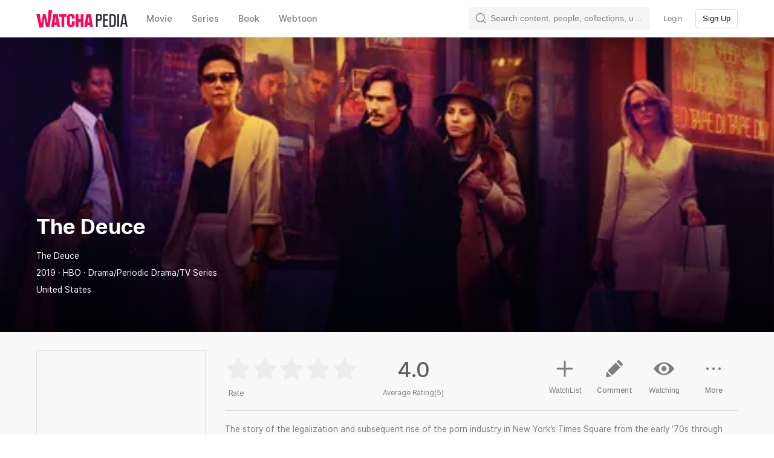

--- FILE ---
content_type: text/html; charset=utf-8
request_url: https://pedia.watcha.com/en-US/contents/tEkOJJe
body_size: 99437
content:
<!DOCTYPE html><html dir="ltr" lang="en-US"><head><meta charSet="utf-8"/><meta content="ie=edge" http-equiv="x-ua-compatible"/><meta content="width=device-width, initial-scale=1, viewport-fit=cover" name="viewport"/><meta content="app-id=644185507" name="apple-itunes-app"/><meta content="9811060e374931ab817c913e27ba9851e42122b6" name="naver-site-verification"/><title>The Deuce (2019) - Watcha Pedia</title><meta name="description" content="tEkOJJe"/><meta property="og:title" content="The Deuce (2019) - Watcha Pedia"/><meta property="og:image" content="https://an2-img.amz.wtchn.net/image/v2/JwkWAdtkQ0g2mziWkRn4Zg.jpg?jwt=ZXlKaGJHY2lPaUpJVXpJMU5pSjkuZXlKdmNIUnpJanBiSW1SZk5Ea3dlRGN3TUhFNE1DSmRMQ0p3SWpvaUwzWXhMM1JuT0hadE0zUmxkMkowT1RScllUUmtjVFJqSW4wLlFldkhXbUtGTkxtMnYzZ0hURGt5ZFBCYndnanI2WldMQ1ZXSURFemY0LTQ="/><meta name="twitter:card" content="summary_large_image"/><meta name="twitter:title" content="The Deuce"/><meta name="twitter:image" content="https://an2-img.amz.wtchn.net/image/v2/JwkWAdtkQ0g2mziWkRn4Zg.jpg?jwt=ZXlKaGJHY2lPaUpJVXpJMU5pSjkuZXlKdmNIUnpJanBiSW1SZk5Ea3dlRGN3TUhFNE1DSmRMQ0p3SWpvaUwzWXhMM1JuT0hadE0zUmxkMkowT1RScllUUmtjVFJqSW4wLlFldkhXbUtGTkxtMnYzZ0hURGt5ZFBCYndnanI2WldMQ1ZXSURFemY0LTQ="/><meta name="kakao:title" content="The Deuce"/><meta name="kakao:image" content="https://an2-img.amz.wtchn.net/image/v2/P4wewu_3lir7sOsKM6R_2g.jpg?jwt=ZXlKaGJHY2lPaUpJVXpJMU5pSjkuZXlKdmNIUnpJanBiSW1SZk1UZ3dlREkxT0hFNE1DSmRMQ0p3SWpvaUwzWXhMM1JuT0hadE0zUmxkMkowT1RScllUUmtjVFJqSW4wLnhVbF9FQ0VMTk1FbUNqUl9wQzhYRTkwY1F1TjZOS3ZoYjFtemJFMVFIRlU="/><meta property="kakao:description" content="The story of the legalization and subsequent rise of the porn industry in New York’s Times Square from the early ’70s through the mid ’80s, exploring the rough-and-tumble world that existed there until the rise of HIV, the violence of the cocaine epidemic and the renewed real estate market ended the bawdy turbulence of the area."/><meta name="keywords" content="The Deuce, The Deuce View, The Deuce Replay, The Deuce Watch, The Deuce Where to watch, The Deuce Buy, The Deuce By, The Deuce ott, The Deuce Review"/><meta property="og:description" content="The story of the legalization and subsequent rise of the porn industry in New York’s Times Square from the early ’70s through the mid ’80s, exploring the rough-and-tumble world that existed there until the rise of HIV, the violence of the cocaine epidemic and the renewed real estate market ended the bawdy turbulence of the area."/><meta name="jsonld" content="{&quot;@context&quot;:&quot;http://schema.org&quot;,&quot;@type&quot;:&quot;Movie&quot;,&quot;url&quot;:&quot;/contents/tEkOJJe&quot;,&quot;name&quot;:&quot;The Deuce&quot;,&quot;genre&quot;:[&quot;Drama&quot;,&quot;Periodic Drama&quot;,&quot;TV Series&quot;],&quot;description&quot;:&quot;The story of the legalization and subsequent rise of the porn industry in New York’s Times Square from the early ’70s through the mid ’80s, exploring the rough-and-tumble world that existed there until the rise of HIV, the violence of the cocaine epidemic and the renewed real estate market ended the bawdy turbulence of the area.&quot;,&quot;image&quot;:&quot;https://an2-img.amz.wtchn.net/image/v2/kGhxD4UE8rAQ3QFwO3ZwPQ.jpg?jwt=ZXlKaGJHY2lPaUpJVXpJMU5pSjkuZXlKdmNIUnpJanBiSW1SZk1UQXdlREUwTTNFNE1DSmRMQ0p3SWpvaUwzWXhMM1JuT0hadE0zUmxkMkowT1RScllUUmtjVFJqSW4wLmY0VkYtY1V5Q0RUZWt0NE1INjl2SWgxdWNHSzZWbEZxTE5xaUM4S0ZwbDQ=&quot;,&quot;aggregateRating&quot;:{&quot;@type&quot;:&quot;AggregateRating&quot;,&quot;bestRating&quot;:5,&quot;worstRating&quot;:0,&quot;ratingValue&quot;:&quot;4.0&quot;},&quot;dateCreated&quot;:2019}"/><link rel="stylesheet" href="https://an2-ast.amz.wtchn.net/ayg/_rx/assets/lP09MNml.css"/><link rel="stylesheet" href="https://an2-ast.amz.wtchn.net/ayg/_rx/assets/CfR7VWzL.css"/><link rel="stylesheet" href="https://an2-ast.amz.wtchn.net/ayg/_rx/assets/CkUOZtHE.css"/><link rel="stylesheet" href="https://an2-ast.amz.wtchn.net/ayg/_rx/assets/BjYf6EE5.css"/><link rel="stylesheet" href="https://an2-ast.amz.wtchn.net/ayg/_rx/assets/Cw8BFUrI.css"/><link rel="stylesheet" href="https://an2-ast.amz.wtchn.net/ayg/_rx/assets/DrPqTthB.css"/><link rel="stylesheet" href="https://an2-ast.amz.wtchn.net/ayg/_rx/assets/DTZYDeza.css"/><link rel="stylesheet" href="https://an2-ast.amz.wtchn.net/ayg/_rx/assets/BC6aBRzv.css"/><link rel="stylesheet" href="https://an2-ast.amz.wtchn.net/ayg/_rx/assets/Bg2zOKaX.css"/><link rel="stylesheet" href="https://an2-ast.amz.wtchn.net/ayg/_rx/assets/CAFKEQQY.css"/><link rel="stylesheet" href="https://an2-ast.amz.wtchn.net/ayg/_rx/assets/D5j_Afxm.css"/><link rel="stylesheet" href="https://an2-ast.amz.wtchn.net/ayg/_rx/assets/Cdc7MKiz.css"/><link rel="stylesheet" href="https://an2-ast.amz.wtchn.net/ayg/_rx/assets/BR2VzqZI.css"/><link rel="stylesheet" href="https://an2-ast.amz.wtchn.net/ayg/_rx/assets/DsRoCj0g.css"/><link rel="stylesheet" href="https://an2-ast.amz.wtchn.net/ayg/_rx/assets/BdSDBlcA.css"/><link rel="stylesheet" href="https://an2-ast.amz.wtchn.net/ayg/_rx/assets/BQues4V1.css"/><link rel="stylesheet" href="https://an2-ast.amz.wtchn.net/ayg/_rx/assets/GNqI964K.css"/><link rel="stylesheet" href="https://an2-ast.amz.wtchn.net/ayg/_rx/assets/k5jT8bTm.css"/><link rel="stylesheet" href="https://an2-ast.amz.wtchn.net/ayg/_rx/assets/BAxFi_Sc.css"/><link rel="stylesheet" href="https://an2-ast.amz.wtchn.net/ayg/_rx/assets/3siUykBK.css"/><link rel="stylesheet" href="https://an2-ast.amz.wtchn.net/ayg/_rx/assets/BFdXkI2x.css"/><link rel="stylesheet" href="https://an2-ast.amz.wtchn.net/ayg/_rx/assets/2hO0tKQT.css"/><link rel="stylesheet" href="https://an2-ast.amz.wtchn.net/ayg/_rx/assets/CqOJKRxN.css"/><link rel="stylesheet" href="https://an2-ast.amz.wtchn.net/ayg/_rx/assets/CzXlL0l0.css"/><link rel="stylesheet" href="https://an2-ast.amz.wtchn.net/ayg/_rx/assets/BLU4bZc7.css"/><link rel="stylesheet" href="https://an2-ast.amz.wtchn.net/ayg/_rx/assets/BAORscnH.css"/><link rel="stylesheet" href="https://an2-ast.amz.wtchn.net/ayg/_rx/assets/85WfjnDP.css"/><link rel="stylesheet" href="https://an2-ast.amz.wtchn.net/ayg/_rx/assets/Djs3zZa7.css"/><link rel="stylesheet" href="https://an2-ast.amz.wtchn.net/ayg/_rx/assets/BuWjIi0q.css"/><link rel="stylesheet" href="https://an2-ast.amz.wtchn.net/ayg/_rx/assets/B5qabDuF.css"/><link rel="stylesheet" href="https://an2-ast.amz.wtchn.net/ayg/_rx/assets/D7pP-iVe.css"/><link rel="stylesheet" href="https://an2-ast.amz.wtchn.net/ayg/_rx/assets/DocSvG44.css"/><link rel="stylesheet" href="https://an2-ast.amz.wtchn.net/ayg/_rx/assets/DfjPzTf0.css"/><link rel="stylesheet" href="https://an2-ast.amz.wtchn.net/ayg/_rx/assets/BPg4ukDW.css"/><link rel="stylesheet" href="https://an2-ast.amz.wtchn.net/ayg/_rx/assets/eld0ZY5t.css"/><link rel="stylesheet" href="https://an2-ast.amz.wtchn.net/ayg/_rx/assets/DD0wrtLa.css"/><link rel="stylesheet" href="https://an2-ast.amz.wtchn.net/ayg/_rx/assets/BcVCUnrl.css"/><link rel="stylesheet" href="https://an2-ast.amz.wtchn.net/ayg/_rx/assets/4tW0NvjS.css"/><link rel="stylesheet" href="https://an2-ast.amz.wtchn.net/ayg/_rx/assets/CwQWD9yB.css"/><link rel="stylesheet" href="https://an2-ast.amz.wtchn.net/ayg/_rx/assets/D5C8ERht.css"/><link rel="stylesheet" href="https://an2-ast.amz.wtchn.net/ayg/_rx/assets/sFMi3xIz.css"/><link rel="stylesheet" href="https://an2-ast.amz.wtchn.net/ayg/_rx/assets/Dq4-ByBb.css"/><link rel="stylesheet" href="https://an2-ast.amz.wtchn.net/ayg/_rx/assets/COHhoE1j.css"/><link rel="stylesheet" href="https://an2-ast.amz.wtchn.net/ayg/_rx/assets/B9Ovek-T.css"/><link rel="stylesheet" href="https://an2-ast.amz.wtchn.net/ayg/_rx/assets/B9U8hT9M.css"/><link rel="stylesheet" href="https://an2-ast.amz.wtchn.net/ayg/_rx/assets/DIaoJ0SP.css"/><link rel="stylesheet" href="https://an2-ast.amz.wtchn.net/ayg/_rx/assets/CH3qnpJX.css"/><link rel="stylesheet" href="https://an2-ast.amz.wtchn.net/ayg/_rx/assets/CRNKZpw9.css"/><link rel="stylesheet" href="https://an2-ast.amz.wtchn.net/ayg/_rx/assets/CV0GIzNM.css"/><link rel="stylesheet" href="https://an2-ast.amz.wtchn.net/ayg/_rx/assets/CnusPKjh.css"/><link rel="stylesheet" href="https://an2-ast.amz.wtchn.net/ayg/_rx/assets/BUM_sKMT.css"/><link rel="stylesheet" href="https://an2-ast.amz.wtchn.net/ayg/_rx/assets/CamlqGor.css"/><link rel="stylesheet" href="https://an2-ast.amz.wtchn.net/ayg/_rx/assets/DktYQndP.css"/><link rel="stylesheet" href="https://an2-ast.amz.wtchn.net/ayg/_rx/assets/DAkstSDu.css"/><link rel="stylesheet" href="https://an2-ast.amz.wtchn.net/ayg/_rx/assets/BCh1J_43.css"/><link rel="stylesheet" href="https://an2-ast.amz.wtchn.net/ayg/_rx/assets/KCUOmTEf.css"/><link rel="stylesheet" href="https://an2-ast.amz.wtchn.net/ayg/_rx/assets/rONvg6Vi.css"/><link rel="stylesheet" href="https://an2-ast.amz.wtchn.net/ayg/_rx/assets/rGaSOm2u.css"/><link rel="stylesheet" href="https://an2-ast.amz.wtchn.net/ayg/_rx/assets/C4pkdEZh.css"/><link rel="stylesheet" href="https://an2-ast.amz.wtchn.net/ayg/_rx/assets/B1ODGZlh.css"/><link rel="stylesheet" href="https://an2-ast.amz.wtchn.net/ayg/_rx/assets/B4F2Eczc.css"/><link rel="stylesheet" href="https://an2-ast.amz.wtchn.net/ayg/_rx/assets/BYpLM153.css"/><link rel="stylesheet" href="https://an2-ast.amz.wtchn.net/ayg/_rx/assets/CL5zEsYZ.css"/><link rel="stylesheet" href="https://an2-ast.amz.wtchn.net/ayg/_rx/assets/CpXE6pxz.css"/><link rel="stylesheet" href="https://an2-ast.amz.wtchn.net/ayg/_rx/assets/DWbBiABW.css"/><link rel="stylesheet" href="https://an2-ast.amz.wtchn.net/ayg/_rx/assets/CnShLqsm.css"/><link rel="stylesheet" href="https://an2-ast.amz.wtchn.net/ayg/_rx/assets/DpTWPMuD.css"/><link rel="stylesheet" href="https://an2-ast.amz.wtchn.net/ayg/_rx/assets/Bjw7e7YW.css"/><link rel="stylesheet" href="https://an2-ast.amz.wtchn.net/ayg/_rx/assets/BGowi8Rs.css"/><link rel="stylesheet" href="https://an2-ast.amz.wtchn.net/ayg/_rx/assets/Ca5QJuNQ.css"/><link rel="stylesheet" href="https://an2-ast.amz.wtchn.net/ayg/_rx/assets/De_Ezkh2.css"/><link rel="stylesheet" href="https://an2-ast.amz.wtchn.net/ayg/_rx/assets/DXZjE8kp.css"/><link rel="stylesheet" href="https://an2-ast.amz.wtchn.net/ayg/_rx/assets/C2ichTZC.css"/><link rel="stylesheet" href="https://an2-ast.amz.wtchn.net/ayg/_rx/assets/BZpb6ErB.css"/><link rel="stylesheet" href="https://an2-ast.amz.wtchn.net/ayg/_rx/assets/ClNe5wGs.css"/><link rel="stylesheet" href="https://an2-ast.amz.wtchn.net/ayg/_rx/assets/CJ0syidy.css"/><link rel="stylesheet" href="https://an2-ast.amz.wtchn.net/ayg/_rx/assets/B7mPcAat.css"/><link rel="stylesheet" href="https://an2-ast.amz.wtchn.net/ayg/_rx/assets/DdTj_4qk.css"/><link rel="stylesheet" href="https://an2-ast.amz.wtchn.net/ayg/_rx/assets/B_IMpLWB.css"/><link rel="stylesheet" href="https://an2-ast.amz.wtchn.net/ayg/_rx/assets/DtE4TAsa.css"/><link rel="stylesheet" href="https://an2-ast.amz.wtchn.net/ayg/_rx/assets/CU2WXr2U.css"/><link rel="stylesheet" href="https://an2-ast.amz.wtchn.net/ayg/_rx/assets/BeDbSR_s.css"/><link rel="stylesheet" href="https://an2-ast.amz.wtchn.net/ayg/_rx/assets/CO4tHBJ7.css"/><link rel="stylesheet" href="https://an2-ast.amz.wtchn.net/ayg/_rx/assets/Be2NIp46.css"/><link rel="stylesheet" href="https://an2-ast.amz.wtchn.net/ayg/_rx/assets/CcrsxkCe.css"/><link rel="stylesheet" href="https://an2-ast.amz.wtchn.net/ayg/_rx/assets/B2q9mrsu.css"/><link rel="stylesheet" href="https://an2-ast.amz.wtchn.net/ayg/_rx/assets/QsjBuyLH.css"/></head><body data-theme="light"><main><div class="_navContainer_wl33s_1" style="--main-top-space-xs:0;--main-top-space-sm:0;--main-bottom-space-xs:var(--bottom-nav-height)"><header class="_header_zyl12_1" style="position:fixed;top:0px"><nav><section class="_section_jru7s_1"><ul class="_ul_zyl12_34"><li class="_logo_zyl12_48"><a data-discover="true" href="/en-US"><svg aria-label="Watcha Pedia" class="_logo_1gvaf_1" fill="none" height="29" role="img" viewBox="0 0 151 29" width="151" xmlns="http://www.w3.org/2000/svg"><path d="M73.4242 14.6391H69.8018V6.13519H65.1013V27.7221H69.8018V19.1309H73.4242V27.7221H78.1248V6.13519H73.4242V14.6391Z" fill="#FF0558"></path><path d="M37.8468 10.627H41.6417V27.7221H46.3422V10.627H49.9215V6.13519H37.8468V10.627Z" fill="#FF0558"></path><path d="M28.4027 6.13519L24.6077 27.7221H29.1789L29.6921 24.2333H34.0217L34.5263 27.7221H39.1405L35.3025 6.13519H28.4027ZM30.2699 20.3084L31.5938 11.3248H32.1544L33.4546 20.3084H30.2699Z" fill="#FF0558"></path><path clip-rule="evenodd" d="M20.309 0L18.9022 20.6502L18.5241 20.6701L15.1782 6.0605H11.0438L8.54076 21.1984L8.00429 21.2267L5.76326 6.0605H0L5.24331 28.6379L11.1045 28.2473L13.0114 14.2333L13.5707 14.2026L16.1242 27.9087L21.734 27.5323L26.1889 0H20.309Z" fill="#FF0558" fill-rule="evenodd"></path><path d="M57.1664 5.91712C52.9402 5.91712 50.9134 8.22845 50.9134 11.8045V22.0528C50.9134 25.6288 52.9402 27.9401 57.1664 27.9401C61.3926 27.9401 63.4194 25.6288 63.4194 22.0528V18.346H58.7189V22.4889C58.7189 23.6228 58.2876 24.0152 57.1664 24.0152C56.0452 24.0152 55.6139 23.6228 55.6139 22.4889V11.3684C55.6139 10.2345 56.0452 9.84201 57.1664 9.84201C58.2876 9.84201 58.7189 10.2345 58.7189 11.3684V13.8105H63.4194V11.8045C63.4194 8.22845 61.3926 5.91712 57.1664 5.91712Z" fill="#FF0558"></path><path d="M83.0408 6.13519L79.2459 27.7221H83.8171L84.3302 24.2333H88.6599L89.1645 27.7221H93.7787L89.9407 6.13519H83.0408ZM84.9081 20.3084L86.232 11.3248H86.7926L88.0928 20.3084H84.9081Z" fill="#FF0558"></path><path class="_pediaText_1gvaf_5" d="M125.686 6.13525H120.943V27.7222H125.686C128.36 27.7222 130.128 26.6755 130.991 24.7567C131.508 23.6228 131.638 22.5762 131.638 16.9069C131.638 11.2812 131.508 10.2346 130.991 9.10073C130.128 7.18189 128.36 6.13525 125.686 6.13525ZM128.36 23.5356C127.929 24.5823 127.023 25.1492 125.428 25.1492H123.746V8.70824H125.428C127.023 8.70824 127.929 9.27517 128.36 10.3218C128.705 11.0632 128.791 11.7173 128.791 16.9505C128.791 22.1401 128.705 22.7942 128.36 23.5356Z" fill="#292A32"></path><path class="_pediaText_1gvaf_5" d="M147.076 6.13525H142.807L138.839 27.7222H141.642L142.332 23.3612H147.507L148.24 27.7222H151L147.076 6.13525ZM142.764 20.919L144.877 8.40297H144.963L147.076 20.919H142.764Z" fill="#292A32"></path><path class="_pediaText_1gvaf_5" d="M136.812 6.13525H134.009V27.7222H136.812V6.13525Z" fill="#292A32"></path><path class="_pediaText_1gvaf_5" d="M103.952 6.13525H98.8633V27.7222H101.623V17.6483H103.952C106.108 17.6483 107.488 17.0377 108.092 15.6858C108.394 14.9008 108.48 14.2903 108.48 11.8918C108.48 9.49322 108.394 8.83907 108.092 8.14131C107.488 6.74579 106.108 6.13525 103.952 6.13525ZM105.461 14.1159C105.159 14.9008 104.426 15.0753 103.262 15.0753H101.623V8.5338H103.262C104.426 8.5338 105.159 8.75185 105.461 9.49322C105.634 9.88571 105.677 10.1038 105.677 11.8045C105.677 13.4617 105.634 13.767 105.461 14.1159Z" fill="#292A32"></path><path class="_pediaText_1gvaf_5" d="M110.507 27.7222H118.355V25.1492H113.31V17.5611H118.226V14.9881H113.31V8.70824H118.355V6.13525H110.507V27.7222Z" fill="#292A32"></path></svg></a></li><li class="_li_zyl12_52 _categories_zyl12_90 movie"><a type="button" class="_base_1s721_1 _transparent_1s721_101 _medium_1s721_31 _medium_o65ro_6 _body2_o65ro_134 _transparentButton_zyl12_108" data-discover="true" href="/en-US/?domain=movie"><span class="_base_10gc5_1" role="textbox">Movie</span></a></li><li class="_li_zyl12_52 _categories_zyl12_90 tv"><a type="button" class="_base_1s721_1 _transparent_1s721_101 _medium_1s721_31 _medium_o65ro_6 _body2_o65ro_134 _transparentButton_zyl12_108" data-discover="true" href="/en-US/?domain=tv"><span class="_base_10gc5_1" role="textbox">Series</span></a></li><li class="_li_zyl12_52 _categories_zyl12_90 book"><a type="button" class="_base_1s721_1 _transparent_1s721_101 _medium_1s721_31 _medium_o65ro_6 _body2_o65ro_134 _transparentButton_zyl12_108" data-discover="true" href="/en-US/?domain=book"><span class="_base_10gc5_1" role="textbox">Book</span></a></li><li class="_li_zyl12_52 _categories_zyl12_90 webtoon"><a type="button" class="_base_1s721_1 _transparent_1s721_101 _medium_1s721_31 _medium_o65ro_6 _body2_o65ro_134 _transparentButton_zyl12_108" data-discover="true" href="/en-US/?domain=webtoon"><span class="_base_10gc5_1" role="textbox">Webtoon</span></a></li><li class="_li_zyl12_52 _search_zyl12_94 _collapsed_zyl12_225"><div class="_searchContainer_zyl12_169"><form action="#"><label class="_label_1tmii_1 _collapsed_1tmii_25" data-select="gnb-search-label"><svg xmlns="http://www.w3.org/2000/svg" width="24" height="24" fill="none" viewBox="0 0 24 24" class="_searchIcon_1tmii_17"><path fill="currentColor" fill-rule="evenodd" d="M16.17 16.43a7.5 7.5 0 1 1 .26-.26 1 1 0 0 0-.26.26m.64 1.44a9 9 0 1 1 1.06-1.06l3.88 3.88a.75.75 0 1 1-1.06 1.06z" clip-rule="evenodd"></path></svg><input autoComplete="off" class="_input_1tmii_29 _empty_1tmii_41 _body3_o65ro_153" id="desktop-search-field" placeholder="Search content, people, collections, users." type="text" name="searchKeyword" value=""/><span aria-label="clear" class="_clearButtonBlock_1tmii_58 _empty_1tmii_41 _hidden_1tmii_65" role="button"><svg xmlns="http://www.w3.org/2000/svg" width="20" height="20" fill="none" viewBox="0 0 20 20" class="_clearIcon_1tmii_69"><path fill="currentColor" fill-rule="evenodd" d="M18 10a8 8 0 1 1-16 0 8 8 0 0 1 16 0m-5.9-2.88a.56.56 0 0 1 .78.79L10.78 10l2.1 2.1a.56.56 0 0 1-.79.78L10 10.78l-2.1 2.1a.56.56 0 1 1-.78-.79L9.22 10l-2.1-2.1a.56.56 0 1 1 .79-.78L10 9.22z" clip-rule="evenodd"></path></svg></span></label></form></div></li><li class="_li_zyl12_52"><button type="button" data-select="header-sign-in" class="_base_1s721_1 _transparent_1s721_101 _small_1s721_26 _medium_o65ro_6 _body4_o65ro_164 _transparentButton_zyl12_108"><span class="_base_10gc5_1" role="textbox">Login</span></button></li><li class="_li_zyl12_52"><button type="button" data-select="header-sign-up" data-theme="light" class="_base_1s721_1 _outline_1s721_121 _small_1s721_26 _medium_o65ro_6 _body4_o65ro_164 _outlineButton_zyl12_117"><span class="_base_10gc5_1" role="textbox">Sign Up</span></button></li></ul></section></nav></header><section class="_mainSection_wl33s_6 _paddingTop_wl33s_6 _paddingBottom_wl33s_10"><div class="_wrapper_fj67j_1"><!--$--><div class="_menu_16bnq_1 _onTop_16bnq_16"><button class="_button_16bnq_40" type="button"><svg xmlns="http://www.w3.org/2000/svg" width="24" height="24" fill="none" viewBox="0 0 24 24" class="_icon_16bnq_30 _onTop_16bnq_16"><path fill="currentColor" d="M4 12.75v-1.5h17.25a.75.75 0 0 1 0 1.5z"></path><path fill="currentColor" d="M12.53 2.53a.75.75 0 0 1 0 1.06l-8.94 8.94a.75.75 0 0 1-1.06-1.06l8.94-8.94a.75.75 0 0 1 1.06 0"></path><path fill="currentColor" d="M12.53 21.47a.75.75 0 0 1-1.06 0l-8.94-8.94a.75.75 0 1 1 1.06-1.06l8.94 8.94a.75.75 0 0 1 0 1.06Z"></path></svg></button><button class="_button_16bnq_40" type="button"><svg xmlns="http://www.w3.org/2000/svg" width="24" height="24" fill="none" viewBox="0 0 24 24" class="_icon_16bnq_30 _onTop_16bnq_16"><path fill="currentColor" fill-rule="evenodd" d="M16.02 7.98a3.5 3.5 0 1 0 4.95-4.96 3.5 3.5 0 0 0-4.94 4.96m1.07-3.9a2 2 0 1 1 2.83 2.83 2 2 0 0 1-2.84-2.82m-1.06 16.9a3.5 3.5 0 1 0 4.94-4.95 3.5 3.5 0 0 0-4.95 4.95m1.06-3.9a2 2 0 1 1 2.83 2.83 2 2 0 0 1-2.84-2.82m-9.11-2.6a3.5 3.5 0 1 1-4.95-4.95 3.5 3.5 0 0 1 4.95 4.95m-1.06-3.9a2 2 0 1 0-2.83 2.83 2 2 0 0 0 2.83-2.82" clip-rule="evenodd"></path><path fill="currentColor" d="m7.48 13.9.75-1.3 7.8 4.5-.76 1.3zm1.27-2.1L8 10.5 15.8 6l.74 1.3z"></path></svg></button></div><div class="_contentWrapper_28vr5_2"><div class="_jumbotronBackground_28vr5_9"><div><div class="_wallpaperWrapper_1bfvm_1"><div class="_wallpaper_1bfvm_1" style="--wallpaper-mobile:url(https://an2-img.amz.wtchn.net/image/v2/WWIRmv_I6o3Yg0tpg40OBg.webp?jwt=ZXlKaGJHY2lPaUpJVXpJMU5pSjkuZXlKdmNIUnpJanBiSW1SZk5EY3dlREkyTkhFNE1DSmRMQ0p3SWpvaUwzWXhMMjFyY0RGcWEySm9hR2g1Y0hOa2VXSm9iSGxoSW4wLlQtUVlDcVBsQ0xWSXFqTUx1eDlKdTItRUVETUJuTWNFS24yQU15RmdldEU=);--wallpaper-desktop:url(https://an2-img.amz.wtchn.net/image/v2/WWIRmv_I6o3Yg0tpg40OBg.webp?jwt=ZXlKaGJHY2lPaUpJVXpJMU5pSjkuZXlKdmNIUnpJanBiSW1SZk5EY3dlREkyTkhFNE1DSmRMQ0p3SWpvaUwzWXhMMjFyY0RGcWEySm9hR2g1Y0hOa2VXSm9iSGxoSW4wLlQtUVlDcVBsQ0xWSXFqTUx1eDlKdTItRUVETUJuTWNFS24yQU15RmdldEU=)"></div><div class="_section_jru7s_1 _infoOnWallpaper_1bfvm_55"><div><h1 class="_h1_o65ro_45">The Deuce</h1><div class="_contentDetail_1bfvm_67 _body3_o65ro_153">The Deuce</div><div class="_contentDetail_1bfvm_67 _body3_o65ro_153">2019 · HBO · Drama/Periodic Drama/TV Series</div><div class="_contentDetail_1bfvm_67 _body3_o65ro_153">United States</div></div></div></div><div class="_section_jru7s_1 _contentInfoWrapper_1bfvm_88"><section class="_contentInfoSection_1bfvm_93"><div class="_columnLeft_1bfvm_102"><div class="_posterContainer_1bfvm_112"><div class="_poster_1bfvm_112 _lazy_1v03k_5 _lazyLoadingImage_1hdzi_1"><img alt="content" class="_img_1hdzi_6" src="https://an2-img.amz.wtchn.net/image/v2/JwkWAdtkQ0g2mziWkRn4Zg.webp?jwt=ZXlKaGJHY2lPaUpJVXpJMU5pSjkuZXlKdmNIUnpJanBiSW1SZk5Ea3dlRGN3TUhFNE1DSmRMQ0p3SWpvaUwzWXhMM1JuT0hadE0zUmxkMkowT1RScllUUmtjVFJqSW4wLlFldkhXbUtGTkxtMnYzZ0hURGt5ZFBCYndnanI2WldMQ1ZXSURFemY0LTQ=" style="transition:opacity 420ms"/></div></div></div><div class="_columnRight_1bfvm_106"><section class="_contentActionSection_6s2js_1 _ratingsExists_6s2js_107"><div class="_jumbotronRatingContainer_10n32_1"><div class="_ratingControl_lfltd_38 _ratingControl_10n32_5"><div class="_unratedContainer_lfltd_75 unrated-container" data-select="content-rating-stars"><svg xmlns="http://www.w3.org/2000/svg" width="24" height="24" fill="none" viewBox="0 0 24 24" class="_icon_lfltd_50"><path fill="currentColor" d="M11.3 2.61a.75.75 0 0 1 1.35 0l2.72 5.52a.3.3 0 0 0 .19.14l6.09.88a.75.75 0 0 1 .41 1.28l-4.4 4.3a.3.3 0 0 0-.08.21l1.05 6.07a.75.75 0 0 1-1.1.79l-5.44-2.86a.3.3 0 0 0-.23 0L6.4 21.8a.75.75 0 0 1-1.09-.79l1.04-6.06a.3.3 0 0 0-.07-.22l-4.4-4.3a.75.75 0 0 1 .41-1.28l6.1-.88a.3.3 0 0 0 .18-.14z"></path></svg><svg xmlns="http://www.w3.org/2000/svg" width="24" height="24" fill="none" viewBox="0 0 24 24" class="_icon_lfltd_50"><path fill="currentColor" d="M11.3 2.61a.75.75 0 0 1 1.35 0l2.72 5.52a.3.3 0 0 0 .19.14l6.09.88a.75.75 0 0 1 .41 1.28l-4.4 4.3a.3.3 0 0 0-.08.21l1.05 6.07a.75.75 0 0 1-1.1.79l-5.44-2.86a.3.3 0 0 0-.23 0L6.4 21.8a.75.75 0 0 1-1.09-.79l1.04-6.06a.3.3 0 0 0-.07-.22l-4.4-4.3a.75.75 0 0 1 .41-1.28l6.1-.88a.3.3 0 0 0 .18-.14z"></path></svg><svg xmlns="http://www.w3.org/2000/svg" width="24" height="24" fill="none" viewBox="0 0 24 24" class="_icon_lfltd_50"><path fill="currentColor" d="M11.3 2.61a.75.75 0 0 1 1.35 0l2.72 5.52a.3.3 0 0 0 .19.14l6.09.88a.75.75 0 0 1 .41 1.28l-4.4 4.3a.3.3 0 0 0-.08.21l1.05 6.07a.75.75 0 0 1-1.1.79l-5.44-2.86a.3.3 0 0 0-.23 0L6.4 21.8a.75.75 0 0 1-1.09-.79l1.04-6.06a.3.3 0 0 0-.07-.22l-4.4-4.3a.75.75 0 0 1 .41-1.28l6.1-.88a.3.3 0 0 0 .18-.14z"></path></svg><svg xmlns="http://www.w3.org/2000/svg" width="24" height="24" fill="none" viewBox="0 0 24 24" class="_icon_lfltd_50"><path fill="currentColor" d="M11.3 2.61a.75.75 0 0 1 1.35 0l2.72 5.52a.3.3 0 0 0 .19.14l6.09.88a.75.75 0 0 1 .41 1.28l-4.4 4.3a.3.3 0 0 0-.08.21l1.05 6.07a.75.75 0 0 1-1.1.79l-5.44-2.86a.3.3 0 0 0-.23 0L6.4 21.8a.75.75 0 0 1-1.09-.79l1.04-6.06a.3.3 0 0 0-.07-.22l-4.4-4.3a.75.75 0 0 1 .41-1.28l6.1-.88a.3.3 0 0 0 .18-.14z"></path></svg><svg xmlns="http://www.w3.org/2000/svg" width="24" height="24" fill="none" viewBox="0 0 24 24" class="_icon_lfltd_50"><path fill="currentColor" d="M11.3 2.61a.75.75 0 0 1 1.35 0l2.72 5.52a.3.3 0 0 0 .19.14l6.09.88a.75.75 0 0 1 .41 1.28l-4.4 4.3a.3.3 0 0 0-.08.21l1.05 6.07a.75.75 0 0 1-1.1.79l-5.44-2.86a.3.3 0 0 0-.23 0L6.4 21.8a.75.75 0 0 1-1.09-.79l1.04-6.06a.3.3 0 0 0-.07-.22l-4.4-4.3a.75.75 0 0 1 .41-1.28l6.1-.88a.3.3 0 0 0 .18-.14z"></path></svg><div class="_ratedContainer_lfltd_82 rated-container" style="width:0%"><svg xmlns="http://www.w3.org/2000/svg" width="24" height="24" fill="none" viewBox="0 0 24 24" class="_icon_lfltd_50 _rated_lfltd_62"><path fill="currentColor" d="M11.3 2.61a.75.75 0 0 1 1.35 0l2.72 5.52a.3.3 0 0 0 .19.14l6.09.88a.75.75 0 0 1 .41 1.28l-4.4 4.3a.3.3 0 0 0-.08.21l1.05 6.07a.75.75 0 0 1-1.1.79l-5.44-2.86a.3.3 0 0 0-.23 0L6.4 21.8a.75.75 0 0 1-1.09-.79l1.04-6.06a.3.3 0 0 0-.07-.22l-4.4-4.3a.75.75 0 0 1 .41-1.28l6.1-.88a.3.3 0 0 0 .18-.14z"></path></svg><svg xmlns="http://www.w3.org/2000/svg" width="24" height="24" fill="none" viewBox="0 0 24 24" class="_icon_lfltd_50 _rated_lfltd_62"><path fill="currentColor" d="M11.3 2.61a.75.75 0 0 1 1.35 0l2.72 5.52a.3.3 0 0 0 .19.14l6.09.88a.75.75 0 0 1 .41 1.28l-4.4 4.3a.3.3 0 0 0-.08.21l1.05 6.07a.75.75 0 0 1-1.1.79l-5.44-2.86a.3.3 0 0 0-.23 0L6.4 21.8a.75.75 0 0 1-1.09-.79l1.04-6.06a.3.3 0 0 0-.07-.22l-4.4-4.3a.75.75 0 0 1 .41-1.28l6.1-.88a.3.3 0 0 0 .18-.14z"></path></svg><svg xmlns="http://www.w3.org/2000/svg" width="24" height="24" fill="none" viewBox="0 0 24 24" class="_icon_lfltd_50 _rated_lfltd_62"><path fill="currentColor" d="M11.3 2.61a.75.75 0 0 1 1.35 0l2.72 5.52a.3.3 0 0 0 .19.14l6.09.88a.75.75 0 0 1 .41 1.28l-4.4 4.3a.3.3 0 0 0-.08.21l1.05 6.07a.75.75 0 0 1-1.1.79l-5.44-2.86a.3.3 0 0 0-.23 0L6.4 21.8a.75.75 0 0 1-1.09-.79l1.04-6.06a.3.3 0 0 0-.07-.22l-4.4-4.3a.75.75 0 0 1 .41-1.28l6.1-.88a.3.3 0 0 0 .18-.14z"></path></svg><svg xmlns="http://www.w3.org/2000/svg" width="24" height="24" fill="none" viewBox="0 0 24 24" class="_icon_lfltd_50 _rated_lfltd_62"><path fill="currentColor" d="M11.3 2.61a.75.75 0 0 1 1.35 0l2.72 5.52a.3.3 0 0 0 .19.14l6.09.88a.75.75 0 0 1 .41 1.28l-4.4 4.3a.3.3 0 0 0-.08.21l1.05 6.07a.75.75 0 0 1-1.1.79l-5.44-2.86a.3.3 0 0 0-.23 0L6.4 21.8a.75.75 0 0 1-1.09-.79l1.04-6.06a.3.3 0 0 0-.07-.22l-4.4-4.3a.75.75 0 0 1 .41-1.28l6.1-.88a.3.3 0 0 0 .18-.14z"></path></svg><svg xmlns="http://www.w3.org/2000/svg" width="24" height="24" fill="none" viewBox="0 0 24 24" class="_icon_lfltd_50 _rated_lfltd_62"><path fill="currentColor" d="M11.3 2.61a.75.75 0 0 1 1.35 0l2.72 5.52a.3.3 0 0 0 .19.14l6.09.88a.75.75 0 0 1 .41 1.28l-4.4 4.3a.3.3 0 0 0-.08.21l1.05 6.07a.75.75 0 0 1-1.1.79l-5.44-2.86a.3.3 0 0 0-.23 0L6.4 21.8a.75.75 0 0 1-1.09-.79l1.04-6.06a.3.3 0 0 0-.07-.22l-4.4-4.3a.75.75 0 0 1 .41-1.28l6.1-.88a.3.3 0 0 0 .18-.14z"></path></svg></div></div></div><div class="_title_10n32_19 _caption12_o65ro_175"><div class="_ratingText_10n32_25">Rate</div></div></div><div class="_container_ogcqv_1"><div class="_rating_ogcqv_10"><div class="_ratingNumber_ogcqv_15 _h1_o65ro_45">4.0</div><div class="_ratingText_ogcqv_25 _caption12_o65ro_175">Average Rating<br class="_br_ogcqv_52"/>(5)</div></div></div><div class="_buttonsContainer_6s2js_14"><button class="_contentActionButton_6s2js_21 _medium_o65ro_6 _caption12_o65ro_175" type="button"><svg xmlns="http://www.w3.org/2000/svg" width="48" height="48" fill="none" viewBox="0 0 48 48" class="_rotatingIcon_6s2js_40"><path fill="currentColor" fill-rule="evenodd" d="M24 4.8a2 2 0 0 0-2 2V22H6.8a2 2 0 1 0 0 4H22v15.2a2 2 0 1 0 4 0V26h15.2a2 2 0 0 0 0-4H26V6.8a2 2 0 0 0-2-2" clip-rule="evenodd"></path></svg>WatchList</button><button class="_contentActionButton_6s2js_21 _medium_o65ro_6 _caption12_o65ro_175 _xs_6s2js_143" type="button"><svg xmlns="http://www.w3.org/2000/svg" width="24" height="24" fill="none" viewBox="0 0 24 24"><path fill="currentColor" fill-rule="evenodd" d="m17.27 3.19 3.54 3.53a1 1 0 0 1 0 1.42L19.4 9.55 14.45 4.6l1.4-1.41a1 1 0 0 1 1.42 0M4.9 14.15l4.95 4.95 8.49-8.48-4.95-4.95zm-2 6.37a.5.5 0 0 0 .59.58l5.3-.94-4.95-4.95z" clip-rule="evenodd"></path></svg>Comment</button><div class="_contentActionButton_6s2js_21 _medium_o65ro_6 _caption12_o65ro_175 _sm_6s2js_68" role="button"><svg xmlns="http://www.w3.org/2000/svg" width="48" height="48" fill="none" viewBox="0 0 48 48"><path fill="currentColor" fill-rule="evenodd" d="m35.58 4.64 7.78 7.77a2.2 2.2 0 0 1 0 3.1l-3.11 3.1L29.37 7.76l3.1-3.11a2.2 2.2 0 0 1 3.11 0M8.4 28.73 19.28 39.6l18.65-18.64-10.88-10.87zM4.01 42.7A1.1 1.1 0 0 0 5.3 44l11.66-2.06L6.07 31.06z" clip-rule="evenodd"></path></svg>Comment<div class="_dropdownWrapper_6s2js_73"><div class="_dropdown_d2g1f_1"><button class="_item_198ze_1 _dropdownItem_6s2js_86 _body3Medium_1dosp_169" type="button"><svg xmlns="http://www.w3.org/2000/svg" width="24" height="24" fill="none" viewBox="0 0 24 24" class="icon _dropdownItemIcon_6s2js_90"><path fill="currentColor" fill-rule="evenodd" d="m17.27 3.19 3.54 3.53a1 1 0 0 1 0 1.42L19.4 9.55 14.45 4.6l1.4-1.41a1 1 0 0 1 1.42 0M4.9 14.15l4.95 4.95 8.49-8.48-4.95-4.95zm-2 6.37a.5.5 0 0 0 .59.58l5.3-.94-4.95-4.95z" clip-rule="evenodd"></path></svg>Edit Comment</button><button class="_item_198ze_1 _dropdownItem_6s2js_86 _body3Medium_1dosp_169" type="button"><svg xmlns="http://www.w3.org/2000/svg" width="24" height="24" fill="none" viewBox="0 0 24 24" class="icon _dropdownItemIcon_6s2js_90"><path fill="currentColor" fill-rule="evenodd" d="M3.75 4.5a.75.75 0 0 0 0 1.5h.29l.42 15.5A1.54 1.54 0 0 0 6 23h12a1.54 1.54 0 0 0 1.54-1.5L19.96 6h.29a.75.75 0 0 0 0-1.5zM18.46 6H5.54l.42 15.5h12.08z" clip-rule="evenodd"></path><path fill="currentColor" d="M8.5 5H7V2.5A1.5 1.5 0 0 1 8.5 1zm7 0H17V2.5A1.5 1.5 0 0 0 15.5 1z"></path><path fill="currentColor" fill-rule="evenodd" d="M19 4.5H5V22h14zM8.74 18.28a.75.75 0 0 1-.75-.75v-7.5a.75.75 0 1 1 1.5 0v7.5a.75.75 0 0 1-.75.75m2.62-.75a.75.75 0 0 0 1.5 0v-7.5a.75.75 0 1 0-1.5 0zm4.12.75a.75.75 0 0 1-.75-.75v-7.5a.75.75 0 1 1 1.5 0v7.5a.75.75 0 0 1-.75.75" clip-rule="evenodd"></path><path fill="currentColor" d="M8.5 1h7v1.5h-7z"></path></svg>Remove comment</button></div></div></div><button class="_contentActionButton_6s2js_21 _medium_o65ro_6 _caption12_o65ro_175" type="button"><svg xmlns="http://www.w3.org/2000/svg" width="24" height="24" fill="none" viewBox="0 0 24 24"><path fill="currentColor" fill-rule="evenodd" d="M23.77 11.63c-1-1.5-5.15-7.13-11.77-7.13S1.22 10.13.23 11.63a.7.7 0 0 0 0 .74c1 1.5 5.15 7.13 11.77 7.13s10.78-5.63 11.77-7.13a.7.7 0 0 0 0-.74M12 18a6 6 0 1 0 0-12 6 6 0 0 0 0 12" clip-rule="evenodd"></path><circle cx="12" cy="12" r="3" fill="currentColor"></circle></svg>Watching</button><button class="_contentActionButton_6s2js_21 _medium_o65ro_6 _caption12_o65ro_175 _xs_6s2js_143" type="button"><svg xmlns="http://www.w3.org/2000/svg" width="24" height="24" fill="none" viewBox="0 0 24 24"><path fill="currentColor" fill-rule="evenodd" d="M19 13.5a1.5 1.5 0 1 1 0-3 1.5 1.5 0 0 1 0 3M13.5 12a1.5 1.5 0 1 0-3 0 1.5 1.5 0 0 0 3 0m-7 0a1.5 1.5 0 1 0-3 0 1.5 1.5 0 0 0 3 0" clip-rule="evenodd"></path></svg>More</button><div class="_contentActionButton_6s2js_21 _medium_o65ro_6 _caption12_o65ro_175 _sm_6s2js_68" role="button"><svg xmlns="http://www.w3.org/2000/svg" width="24" height="24" fill="none" viewBox="0 0 24 24"><path fill="currentColor" fill-rule="evenodd" d="M19 13.5a1.5 1.5 0 1 1 0-3 1.5 1.5 0 0 1 0 3M13.5 12a1.5 1.5 0 1 0-3 0 1.5 1.5 0 0 0 3 0m-7 0a1.5 1.5 0 1 0-3 0 1.5 1.5 0 0 0 3 0" clip-rule="evenodd"></path></svg>More<div class="_dropdownWrapper_6s2js_73"><div class="_dropdown_d2g1f_1"><button class="_item_198ze_1 _dropdownItem_6s2js_86 _body3Medium_1dosp_169" type="button"><svg xmlns="http://www.w3.org/2000/svg" width="24" height="24" fill="none" viewBox="0 0 24 24" class="icon _dropdownItemIcon_6s2js_90"><path fill="currentColor" fill-rule="evenodd" d="M18.17 19.23A9.5 9.5 0 0 1 12 21.5 9.5 9.5 0 0 1 2.5 12c0-2.35.86-4.5 2.27-6.17zm1.06-1.06L5.83 4.77A9.5 9.5 0 0 1 12 2.5a9.5 9.5 0 0 1 9.5 9.5 9.5 9.5 0 0 1-2.27 6.17ZM23 12a11 11 0 1 1-22 0 11 11 0 0 1 22 0" clip-rule="evenodd"></path></svg>Don&#x27;t like</button></div></div></div></div></section><section class="_contentSummarySection_1bfvm_165"><p class="_body3_o65ro_153">The story of the legalization and subsequent rise of the porn industry in New York’s Times Square from the early ’70s through the mid ’80s, exploring the rough-and-tumble world that existed there until the rise of HIV, the violence of the cocaine epidemic and the renewed real estate market ended the bawdy turbulence of the area.</p></section></div><div class="_sideShortchaAdContainer_1bfvm_171"></div></section></div></div></div><section class="_section_jru7s_1 _sections_28vr5_13"><section id="content_credits"><header class="_header_1jdvf_5 _sectionHeader_cxu1d_1"><h2 class="_title_1jdvf_12 _display2Bold_1dosp_8">Cast/Crew</h2></header><section class="_horizontalScroll_e4ifp_1 _container_mz3qo_1"><div class="_listWrapper_mz3qo_13 listWrapper"><ul class="_list_e4ifp_1 _list_mz3qo_13"><div class="_scroll_mz3qo_45 loadmore"></div></ul></div><div class="_buttonContainer_mz3qo_56 arrowButton _right_mz3qo_68 _disabled_mz3qo_64"><button class="_button_jl4aw_1" title="right" type="button"><svg xmlns="http://www.w3.org/2000/svg" width="24" height="24" fill="none" viewBox="0 0 24 24"><path fill="currentColor" d="M8.07 3a.76.76 0 0 0 0 1.09l8.65 8.46a.8.8 0 0 0 1.11 0 .76.76 0 0 0 0-1.1L9.18 3a.8.8 0 0 0-1.12 0"></path><path fill="currentColor" d="M8.07 21a.8.8 0 0 0 1.12 0l8.64-8.45a.76.76 0 0 0 0-1.1.8.8 0 0 0-1.11 0l-8.65 8.46a.76.76 0 0 0 0 1.09"></path></svg></button></div><div class="_buttonContainer_mz3qo_56 arrowButton _left_mz3qo_72 _disabled_mz3qo_64"><button class="_button_jl4aw_1" title="left" type="button"><svg xmlns="http://www.w3.org/2000/svg" width="24" height="24" fill="none" viewBox="0 0 24 24"><path fill="currentColor" d="M16.5 3a.76.76 0 0 1 0 1.09l-8.65 8.46a.8.8 0 0 1-1.12 0 .76.76 0 0 1 0-1.1L15.38 3a.8.8 0 0 1 1.12 0"></path><path fill="currentColor" d="M16.5 21a.8.8 0 0 1-1.12 0l-8.65-8.45a.76.76 0 0 1 0-1.1.8.8 0 0 1 1.12 0l8.64 8.46a.76.76 0 0 1 0 1.09Z"></path></svg></button></div></section></section><section><header class="_header_1jdvf_5 _sectionHeader_cxu1d_1"><h2 class="_title_1jdvf_12 _display2Bold_1dosp_8">Gallery</h2></header><section class="_horizontalScroll_1qctk_17 _container_mz3qo_1"><div class="_listWrapper_mz3qo_13 listWrapper"><ul class="_horizontalUl_1qctk_27 _list_mz3qo_13"><li class="_li_5vc7x_1 _horizontalListItem_1qctk_36"><div class="_self_1d0iv_1 _imageStyle_1qctk_11 _background_49otg_6"><div class="_background_1d0iv_6" style="opacity:0;transition:opacity 420ms"></div></div></li><div class="_scroll_mz3qo_45 loadmore"></div></ul></div><div class="_buttonContainer_mz3qo_56 arrowButton _right_mz3qo_68 _disabled_mz3qo_64"><button class="_button_jl4aw_1" title="right" type="button"><svg xmlns="http://www.w3.org/2000/svg" width="24" height="24" fill="none" viewBox="0 0 24 24"><path fill="currentColor" d="M8.07 3a.76.76 0 0 0 0 1.09l8.65 8.46a.8.8 0 0 0 1.11 0 .76.76 0 0 0 0-1.1L9.18 3a.8.8 0 0 0-1.12 0"></path><path fill="currentColor" d="M8.07 21a.8.8 0 0 0 1.12 0l8.64-8.45a.76.76 0 0 0 0-1.1.8.8 0 0 0-1.11 0l-8.65 8.46a.76.76 0 0 0 0 1.09"></path></svg></button></div><div class="_buttonContainer_mz3qo_56 arrowButton _left_mz3qo_72 _disabled_mz3qo_64"><button class="_button_jl4aw_1" title="left" type="button"><svg xmlns="http://www.w3.org/2000/svg" width="24" height="24" fill="none" viewBox="0 0 24 24"><path fill="currentColor" d="M16.5 3a.76.76 0 0 1 0 1.09l-8.65 8.46a.8.8 0 0 1-1.12 0 .76.76 0 0 1 0-1.1L15.38 3a.8.8 0 0 1 1.12 0"></path><path fill="currentColor" d="M16.5 21a.8.8 0 0 1-1.12 0l-8.65-8.45a.76.76 0 0 1 0-1.1.8.8 0 0 1 1.12 0l8.64 8.46a.76.76 0 0 1 0 1.09Z"></path></svg></button></div></section></section><section><header class="_header_1jdvf_5 _sectionHeader_cxu1d_1"><h2 class="_title_1jdvf_12 _display2Bold_1dosp_8">Series</h2></header><section class="_horizontalScroll_gerog_13 _container_mz3qo_1"><div class="_listWrapper_mz3qo_13 listWrapper"><ul class="_list_gerog_43 _list_mz3qo_13"><div class="_scroll_mz3qo_45 loadmore"></div></ul></div><div class="_buttonContainer_mz3qo_56 arrowButton _right_mz3qo_68 _disabled_mz3qo_64"><button class="_button_jl4aw_1" title="right" type="button"><svg xmlns="http://www.w3.org/2000/svg" width="24" height="24" fill="none" viewBox="0 0 24 24"><path fill="currentColor" d="M8.07 3a.76.76 0 0 0 0 1.09l8.65 8.46a.8.8 0 0 0 1.11 0 .76.76 0 0 0 0-1.1L9.18 3a.8.8 0 0 0-1.12 0"></path><path fill="currentColor" d="M8.07 21a.8.8 0 0 0 1.12 0l8.64-8.45a.76.76 0 0 0 0-1.1.8.8 0 0 0-1.11 0l-8.65 8.46a.76.76 0 0 0 0 1.09"></path></svg></button></div><div class="_buttonContainer_mz3qo_56 arrowButton _left_mz3qo_72 _disabled_mz3qo_64"><button class="_button_jl4aw_1" title="left" type="button"><svg xmlns="http://www.w3.org/2000/svg" width="24" height="24" fill="none" viewBox="0 0 24 24"><path fill="currentColor" d="M16.5 3a.76.76 0 0 1 0 1.09l-8.65 8.46a.8.8 0 0 1-1.12 0 .76.76 0 0 1 0-1.1L15.38 3a.8.8 0 0 1 1.12 0"></path><path fill="currentColor" d="M16.5 21a.8.8 0 0 1-1.12 0l-8.65-8.45a.76.76 0 0 1 0-1.1.8.8 0 0 1 1.12 0l8.64 8.46a.76.76 0 0 1 0 1.09Z"></path></svg></button></div></section></section></section><footer class="_footer_91msq_1" data-select="main-footer"><section class="_copyrightWarning_91msq_5 _body2LongRegular_1dosp_155"><p>All content on this site is the property of WATCHA PEDIA and any unauthorized use, including but not limited to reproduction, republication, redistribution, quotation, crawling, AI learning, and data collection, is strictly prohibited without prior consent.</p></section><section class="_desktopFooter_91msq_23"><section class="_topSection_91msq_28"><span class="_ratingSummary_1aois_1 _medium_o65ro_6 _subtitle1_o65ro_89"></span></section><section class="_bottomSection_91msq_38"><section class="_section_jru7s_1"><div class="_leftSection_91msq_51"><ul class="_termsUl_91msq_61 _body4_o65ro_164"><li class="_termsItem_91msq_65 _body4_o65ro_164 _hasBar_91msq_75">Metadata Source</li><li class="_termsItem_91msq_65 _body4_o65ro_164 _hasBar_91msq_75" data-select="terms-of-service-button">Terms of Service</li><li class="_termsItem_91msq_65 _body4_o65ro_164 _hasBar_91msq_75 _bold_91msq_71" data-select="privacy-policy-button">Privacy Policy</li><li class="_termsItem_91msq_65 _body4_o65ro_164"><a class="_textLink_91msq_124 _body4_o65ro_164" href="http://team.watcha.com/">About WATCHA, Inc.</a></li></ul><ul class="_csUl_91msq_89 _termsUl_91msq_61 _body4_o65ro_164"><li class="_termsItem_91msq_65 _body4_o65ro_164 _hasBar_91msq_75">Customer Support</li><li class="_termsItem_91msq_65 _body4_o65ro_164"><a class="_textLink_91msq_124 _body4_o65ro_164" href="mailto:support@watcha.com">support@watcha.com</a></li></ul><ul class="_infoUl_91msq_98 _first_91msq_102 _copyright_91msq_5 _termsUl_91msq_61 _body4_o65ro_164"><svg xmlns="http://www.w3.org/2000/svg" width="181" height="35" fill="none" viewBox="0 0 181 35" class="_logo_91msq_228"><path fill="currentColor" d="M88.01 17.55h-4.34V7.35h-5.63v25.88h5.63v-10.3h4.34v10.3h5.64V7.35H88zM45.37 12.74h4.54v20.49h5.64v-20.5h4.29V7.36H45.37zM34.05 7.35 29.5 33.23h5.48l.61-4.18h5.2l.6 4.18h5.53l-4.6-25.88zm2.23 17 1.6-10.78h.66l1.56 10.77z"></path><path fill="currentColor" fill-rule="evenodd" d="m24.34 0-1.68 24.75-.46.03-4-17.52h-4.96l-3 18.15-.65.03L6.91 7.26H0l6.29 27.07 7.02-.47 2.29-16.8.67-.04 3.06 16.43 6.72-.45L31.4 0z" clip-rule="evenodd"></path><path fill="currentColor" d="M68.52 7.1c-5.06 0-7.5 2.76-7.5 7.05v12.28c0 4.3 2.44 7.06 7.5 7.06s7.5-2.77 7.5-7.06V22h-5.64v4.97c0 1.36-.51 1.83-1.86 1.83-1.34 0-1.86-.47-1.86-1.83V13.63c0-1.36.52-1.83 1.86-1.83 1.35 0 1.86.47 1.86 1.83v2.92h5.64v-2.4c0-4.29-2.43-7.06-7.5-7.06M99.54 7.35l-4.55 25.88h5.48l.61-4.18h5.2l.6 4.18h5.53l-4.6-25.88zm2.24 17 1.58-10.78h.68l1.55 10.77zM150.66 7.35h-5.69v25.88h5.69c3.2 0 5.32-1.25 6.35-3.55.63-1.36.78-2.62.78-9.41 0-6.75-.16-8-.78-9.36-1.03-2.3-3.15-3.56-6.35-3.56m3.2 20.86c-.52 1.26-1.6 1.94-3.51 1.94h-2.02V10.44h2.02c1.9 0 3 .68 3.51 1.93.41.9.52 1.68.52 7.95 0 6.22-.1 7-.52 7.9M176.3 7.35h-5.12l-4.76 25.88h3.36l.83-5.23h6.2l.88 5.23h3.3zm-5.17 17.73 2.53-15h.1l2.53 15zM164 7.35h-3.37v25.88H164zM124.6 7.35h-6.1v25.88h3.31V21.15h2.8c2.58 0 4.23-.73 4.96-2.35.36-.94.46-1.67.46-4.55s-.1-3.65-.46-4.5c-.73-1.66-2.38-2.4-4.97-2.4m1.81 9.57c-.36.94-1.24 1.15-2.63 1.15h-1.97v-7.84h1.97c1.4 0 2.27.26 2.63 1.15.21.47.26.73.26 2.77 0 1.99-.05 2.35-.26 2.77M132.46 33.23h9.4v-3.08h-6.04v-9.1h5.9v-3.08h-5.9v-7.53h6.05V7.35h-9.4z"></path></svg><li class="_termsItem_91msq_65 _body4_o65ro_164 _rights_91msq_233">© <!-- -->2026<!-- --> by WATCHA, Inc. All rights reserved.</li></ul></div><div class="_rightSection_91msq_55"><div class="_langContainer_91msq_204"><button class="_smallOutline_p0wc7_162 _langButton_91msq_209">English</button></div><ul class="_linkUl_91msq_139"><li class="_linkItem_91msq_150"><a class="_link_91msq_139" href="http://www.frograms.com/blog/" rel="noopener noreferrer" target="_blank"><svg class="_svg_18ahg_1" height="24" viewBox="0 0 24 24" width="24" xmlns="http://www.w3.org/2000/svg"><path d="M12 0C5.373 0 0 5.373 0 12s5.373 12 12 12 12-5.373 12-12S18.627 0 12 0zm2.341 10c0-.71-.52-1.333-1.352-1.333H10v2.666h2.988c.832 0 1.353-.588 1.353-1.333zm-1.248 3.333H10V16h3.093c.919 0 1.474-.501 1.474-1.333 0-.728-.522-1.334-1.474-1.334zM13.716 18H7.333V6.667h6.193c2.202 0 3.328 1.308 3.328 2.85 0 1.439-.901 2.379-1.993 2.604 1.247.192 2.218 1.344 2.218 2.783 0 1.751-1.144 3.096-3.363 3.096z" fill="#848485"></path></svg></a></li></ul></div></section></section></section></footer></div><!--/$--></div></section><footer class="_footer_1tv9n_1" data-select="mobile-gnb-footer"><nav class="_nav_1tv9n_17 _padding_1tv9n_22"><ul class="_ul_1tv9n_26"><li data-select="home" class="_tab_1mtpj_1"><a data-discover="true" href="/en-US"><svg xmlns="http://www.w3.org/2000/svg" width="24" height="24" fill="none" viewBox="0 0 24 24" class="_icon_1mtpj_25"><path fill="currentColor" fill-rule="evenodd" d="m22.74 10.88-2.11-1.79-.02-.02-8.13-6.9a.74.74 0 0 0-.96 0L1.3 10.86l-.04.03a.74.74 0 0 0-.08 1.04.74.74 0 0 0 1.04.08l1.01-.85.81 10.17c.03.38.36.68.74.68h4.74a.74.74 0 0 0 .74-.74v-4.3h3.48v4.3a.74.74 0 0 0 .74.74h4.74a.74.74 0 0 0 .74-.68l.81-10.17 1.01.85a.74.74 0 0 0 1.04-.08.74.74 0 0 0-.08-1.04" clip-rule="evenodd"></path></svg><div class="_tabName_1mtpj_40 _caption11_o65ro_186">home</div></a></li><li data-select="search" class="_tab_1mtpj_1"><a data-discover="true" href="/en-US/search"><svg xmlns="http://www.w3.org/2000/svg" width="24" height="24" fill="none" viewBox="0 0 24 24" class="_icon_1mtpj_25"><path fill="currentColor" fill-rule="evenodd" d="M11.17 4.8a6.37 6.37 0 1 1 0 12.74 6.37 6.37 0 0 1 0-12.74m0-1.8a8.17 8.17 0 0 1 6.45 13.18L22 20.56 20.56 22l-4.38-4.38a8.17 8.17 0 1 1-5-14.62" clip-rule="evenodd"></path></svg><div class="_tabName_1mtpj_40 _caption11_o65ro_186">Search</div></a></li><li data-select="login" class="_tab_1mtpj_1"><a data-discover="true" href="/en-US/sign_in?referer_url=/en-US/contents/tEkOJJe"><svg xmlns="http://www.w3.org/2000/svg" width="24" height="24" fill="none" viewBox="0 0 24 24" class="_icon_1mtpj_25"><path fill="currentColor" d="M3.5 22h-.78c-.4 0-.72-.36-.72-.8 0-4 3.37-7.2 7.48-7.2h5.04c4.1 0 7.48 3.2 7.48 7.2 0 .44-.32.8-.72.8zM17.25 7.25a5.25 5.25 0 1 1-10.5 0 5.25 5.25 0 0 1 10.5 0"></path></svg><div class="_tabName_1mtpj_40 _caption11_o65ro_186">Login</div></a></li></ul></nav></footer></div><div class="_backscreen_byu0u_1 _disabled_byu0u_11"></div><div class="_toastContainer_1uvzh_1 _top_1uvzh_12"><div></div></div><div class="_toastContainer_1uvzh_1 _bottom_1uvzh_16"><div></div></div></main><script>((e,t)=>{if(!window.history.state||!window.history.state.key){let e=Math.random().toString(32).slice(2);window.history.replaceState({key:e},"")}try{let n=JSON.parse(sessionStorage.getItem(e)||"{}")[t||window.history.state.key];"number"==typeof n&&window.scrollTo(0,n)}catch(t){console.error(t),sessionStorage.removeItem(e)}})("positions", null)</script><div data-i18n-resources="{&quot;en&quot;:{&quot;archiveRatingPage&quot;:{&quot;metaDescription&quot;:&quot;{{ratingCount}} {{contentType}} that {{UserName}} gave {{rating}} &quot;,&quot;metaTitle&quot;:&quot;{{contentType}} that {{userName}} gave {{rating}} &quot;,&quot;title&quot;:&quot;Star {{ contentType }}&quot;,&quot;noResult&quot;:&quot;You haven&#x27;t rated any titles.&quot;,&quot;keywords&quot;:&quot;{{userName}} {{contentType}} {{rating}}점 목록,{{userName}} {{contentType}} {{rating}}점 리스트&quot;,&quot;rated&quot;:&quot;Star {{ contentType }}&quot;},&quot;archiveActionStatusPage&quot;:{&quot;wished&quot;:{&quot;movies&quot;:{&quot;metaDescription&quot;:&quot;{{counts}}{{contentType}} {{userName}} would like to watch&quot;},&quot;books&quot;:{&quot;metaDescription&quot;:&quot;{{counts}}{{contentType}} {{userName}} would like to read&quot;},&quot;tv_seasons&quot;:{&quot;metaDescription&quot;:&quot;{{counts}}{{contentType}} {{userName}} would like to watch&quot;},&quot;noResult&quot;:&quot;Your {{ wished }} list is empty.&quot;},&quot;doing&quot;:{&quot;movies&quot;:{&quot;metaDescription&quot;:&quot;{{counts}}{{contentType}} {{userName}} is watching&quot;},&quot;books&quot;:{&quot;metaDescription&quot;:&quot;{{counts}}{{contentType}} {{userName}} is reading&quot;},&quot;tv_seasons&quot;:{&quot;metaDescription&quot;:&quot;{{counts}}{{contentType}} {{userName}} is watching&quot;},&quot;noResult&quot;:&quot;Your {{ doing }} list is empty.&quot;},&quot;metaTitle&quot;:&quot;{{ userName }} &#x27;s {{ contentType }} archive box.&quot;,&quot;title&quot;:{&quot;wished&quot;:{&quot;movies&quot;:&quot;보고싶어요한 영화&quot;,&quot;tv_seasons&quot;:&quot;보고싶어요한 시리즈&quot;,&quot;webtoons&quot;:&quot;보고싶어요한 웹툰&quot;,&quot;books&quot;:&quot;읽고싶어요한 책&quot;},&quot;doing&quot;:{&quot;movies&quot;:&quot;보는 중인 영화&quot;,&quot;tv_seasons&quot;:&quot;보는 중인 시리즈&quot;,&quot;webtoons&quot;:&quot;보는 중인 웹툰&quot;,&quot;books&quot;:&quot;읽는 중인 책&quot;}}},&quot;archiveRatingsPage&quot;:{&quot;all&quot;:&quot;All&quot;,&quot;byStar&quot;:&quot;By Rating&quot;,&quot;metaDescription&quot;:&quot;{{ratingCount}} {{contentType}} that {{userName}} rated&quot;,&quot;metaTitle&quot;:&quot;{{userName}}&#x27;s {{contentType}} ratings&quot;,&quot;keywords&quot;:&quot;{{userName}} {{contentType}} 평가 목록, {{userName}} {{contentType}} 별점 목록, {{userName}} {{contentType}} 평가 리스트, {{userName}} {{contentType}} 별점 리스트&quot;,&quot;noResult&quot;:&quot;You haven&#x27;t rated any titles.&quot;,&quot;ratings&quot;:&quot;Titles you rated&quot;,&quot;rated&quot;:&quot;Star {{ contentType }}&quot;},&quot;archivesPage&quot;:{&quot;metaDescription&quot;:&quot;{{ ratingCount }} {{ contentType }} archives {{userName}} created. &quot;,&quot;metaTitle&quot;:&quot;{{ userName }} &#x27;s {{ contentType }} List.&quot;,&quot;noResult&quot;:&quot;You haven&#x27;t rated any titles.&quot;,&quot;ratings&quot;:&quot;Ratings&quot;},&quot;commentModal&quot;:{&quot;savedDraft&quot;:&quot;Saved&quot;,&quot;placeholder&quot;:&quot;Please feel free to comment on this title&quot;,&quot;savingDraft&quot;:&quot;Saving...&quot;,&quot;saveComment&quot;:&quot;Comment&quot;,&quot;pleaseWriteComment&quot;:&quot;Please write comment.&quot;,&quot;updateComment&quot;:&quot;Edit&quot;,&quot;spoilerMessage&quot;:&quot;Your comment is hidden from users who haven&#x27;t rated, since your comment has been reported as a spoiler comment.&quot;,&quot;improperMessage&quot;:&quot;Your comment is only shown to you since it has been reported to contatin inappropriate expression. If you wish to roll back its status, please contact to custumer support. &quot;,&quot;isSpoiler&quot;:&quot;Spoiler&quot;,&quot;createCommentSuccess&quot;:&quot;Comment saved. &quot;,&quot;editCommentSuccess&quot;:&quot;Edited comment successfully.&quot;,&quot;hiddenSpoilerTooltip&quot;:&quot;Hide comment with spoilers. &quot;,&quot;twitterPublishTooltip&quot;:&quot;Share your comment to X. &quot;,&quot;twitterPublishToast&quot;:&quot;Your comment has been also posted to X! &quot;,&quot;twitterPublishReady&quot;:&quot;If you save this, your comment will be posted to X too. &quot;},&quot;calendarPage&quot;:{&quot;seeCalendarDetail&quot;:&quot;View full calendar&quot;,&quot;thisMonth&quot;:&quot;This month&quot;,&quot;watchedCount&quot;:&quot;{{ count }} watched&quot;,&quot;watchComment&quot;:{&quot;no&quot;:&quot;You didn&#x27;t watch anything in {{ month }}.&quot;,&quot;best&quot;:&quot;You enjoyed &lt;span&gt;{{ contentName }}&lt;/span&gt; the most in {{ month }}.&quot;,&quot;two&quot;:&quot;You enjoyed &lt;span&gt;{{ firstName }}&lt;/span&gt; and &lt;span&gt;{{ secondName }}&lt;/span&gt; the most in {{ month }}.&quot;,&quot;three&quot;:&quot;You enjoyed &lt;span&gt;{{ firstName }}&lt;/span&gt;, &lt;span&gt;{{ secondName }}&lt;/span&gt;, and &lt;span&gt;{{ thirdName }}&lt;/span&gt; in {{ month }}.&quot;},&quot;filter&quot;:{&quot;all&quot;:&quot;All&quot;,&quot;movies&quot;:&quot;Movies&quot;,&quot;tv_seasons&quot;:&quot;Series&quot;,&quot;books&quot;:&quot;Books&quot;},&quot;calendar&quot;:{&quot;title&quot;:&quot;Change calendar date&quot;},&quot;detail&quot;:{&quot;comment&quot;:&quot;Watched {{ count }} titles.&quot;,&quot;put&quot;:&quot;Edit&quot;},&quot;put&quot;:{&quot;changeDate&quot;:&quot;Change watch date&quot;,&quot;delete&quot;:&quot;Delete rating&quot;,&quot;success&quot;:&quot;Rating updated successfully.&quot;,&quot;goBackTitle&quot;:&quot;Stop writing your review?&quot;,&quot;goBackMessage&quot;:&quot;Your review will not be saved.&quot;,&quot;goBackCancel&quot;:&quot;Stop&quot;,&quot;goBackConfirm&quot;:&quot;Keep writing&quot;},&quot;delete&quot;:{&quot;title&quot;:&quot;Delete this rating?&quot;,&quot;message&quot;:&quot;Your rating and comment will be permanently deleted\nand cannot be recovered.&quot;,&quot;close&quot;:&quot;Close&quot;,&quot;confirm&quot;:&quot;Delete&quot;,&quot;success&quot;:&quot;Rating deleted successfully.&quot;},&quot;comment&quot;:{&quot;title&quot;:&quot;Comment&quot;},&quot;search&quot;:{&quot;addContent&quot;:&quot;Add content&quot;,&quot;searchContent&quot;:&quot;Search content&quot;,&quot;searchPlaceholder&quot;:&quot;Search for content to add.&quot;,&quot;howContent&quot;:&quot;How was this content?&quot;,&quot;commentPlaceholder&quot;:&quot;Share your thoughts about this content.&quot;,&quot;withSpoiler&quot;:&quot;Contains spoilers&quot;,&quot;save&quot;:&quot;Save&quot;,&quot;addComplete&quot;:&quot;Content added successfully.&quot;,&quot;noResults&quot;:&quot;No results found for \&quot;{{ query }}\&quot;.\nPlease check your spelling and try again.&quot;},&quot;add&quot;:{&quot;warning&quot;:&quot;You already rated this on {{ date }}.\nIf you change the date or rating, your previous review will be replaced.&quot;},&quot;report&quot;:{&quot;preComment&quot;:&quot;&lt;span&gt;{{ n }} titles&lt;/span&gt; rated,&quot;,&quot;completeComment&quot;:&quot;{{ n }} ratings complete!&quot;,&quot;register&quot;:&quot;Request monthly report&quot;,&quot;completeRegister&quot;:&quot;Your monthly report will be ready soon.&quot;,&quot;complete&quot;:&quot;View {{ month }} monthly report&quot;}},&quot;commentsFeedPage&quot;:{&quot;mostLiked&quot;:&quot;Trending&quot;,&quot;recent&quot;:&quot;Latest&quot;,&quot;hotComments&quot;:&quot;Popular Comments&quot;},&quot;common&quot;:{&quot;apply&quot;:&quot;Apply&quot;,&quot;appStoreDownloadComment&quot;:&quot;Download on the App Store&quot;,&quot;all&quot;:&quot;All&quot;,&quot;average&quot;:&quot;Avg&quot;,&quot;averageRating&quot;:&quot;Avg {{ rating }}&quot;,&quot;book&quot;:&quot;Books&quot;,&quot;books&quot;:&quot;Books&quot;,&quot;buy&quot;:&quot;Buy&quot;,&quot;calendar&quot;:&quot;Calendar&quot;,&quot;cancel&quot;:&quot;Cancel&quot;,&quot;clearAll&quot;:&quot;Clear all&quot;,&quot;comment&quot;:&quot;Comment&quot;,&quot;comments&quot;:&quot;Comments&quot;,&quot;collapse&quot;:&quot;Less&quot;,&quot;continue&quot;:&quot;Continue&quot;,&quot;count&quot;:&quot;{{count}}&quot;,&quot;country&quot;:&quot;Country&quot;,&quot;decks&quot;:&quot;Collections&quot;,&quot;detailEmailPlaceholder&quot;:&quot;Email(example@gmail.com)&quot;,&quot;detailPasswordPlaceholder&quot;:&quot;Password (more than 6 characters)&quot;,&quot;episode&quot;:&quot;Episode&quot;,&quot;email&quot;:&quot;Email&quot;,&quot;emailAlreadyRegistered&quot;:&quot;This email is already registered&quot;,&quot;emailPlaceholder&quot;:&quot;Email&quot;,&quot;en&quot;:&quot;English&quot;,&quot;failConnectTwitter&quot;:&quot;Failed to connect with your X account&quot;,&quot;forgotPassword&quot;:&quot;Forgot Your Password?&quot;,&quot;friends&quot;:&quot;Friends&quot;,&quot;gallery&quot;:&quot;Gallery&quot;,&quot;get&quot;:&quot;Download&quot;,&quot;googlePlayDownloadComment&quot;:&quot;Get it on Google Play&quot;,&quot;home&quot;:&quot;home&quot;,&quot;isNotYourLanguage&quot;:&quot;Please confirm your language.&quot;,&quot;ja&quot;:&quot;日本語&quot;,&quot;ko&quot;:&quot;Korean&quot;,&quot;language&quot;:&quot;Language&quot;,&quot;like&quot;:&quot;Like&quot;,&quot;likes&quot;:&quot;Likes&quot;,&quot;login&quot;:&quot;Login&quot;,&quot;login2&quot;:&quot;Login&quot;,&quot;loginWithFacebook&quot;:&quot;Login with Facebook&quot;,&quot;tipSameAccountWatcha&quot;:&quot;Tip: Do you have Watcha account? You can use the same account!&quot;,&quot;metaDescription&quot;:&quot;Get accurate recommendations based on our 700M ratings.&quot;,&quot;metaKeywords&quot;:&quot;Recommendation, Rating, Movies, TV Shows, Books, Reviews&quot;,&quot;defaultDescription&quot;:&quot;WATCHA PEDIA - A rating and recommendation service for movies, TV shows, books, and webtoons based on over 700 million ratings.&quot;,&quot;staffmadeDescription&quot;:&quot;A curated collection of {{ count }} titles&quot;,&quot;domainTitles&quot;:{&quot;movie&quot;:&quot;Movie Ratings &amp; Reviews - WATCHA PEDIA&quot;,&quot;tv&quot;:&quot;TV Series Ratings &amp; Reviews - WATCHA PEDIA&quot;,&quot;book&quot;:&quot;Book Ratings &amp; Reviews - WATCHA PEDIA&quot;,&quot;webtoon&quot;:&quot;Webtoon Ratings &amp; Reviews - WATCHA PEDIA&quot;},&quot;domainDescriptions&quot;:{&quot;movie&quot;:&quot;Check box office rankings, ratings, and reviews. Compare OTT to theatrical releases at a glance.&quot;,&quot;tv&quot;:&quot;From latest hits to hidden gems, find series that match your taste with ratings and reviews.&quot;,&quot;book&quot;:&quot;Discover your next read with bestseller rankings and personalized recommendations.&quot;,&quot;webtoon&quot;:&quot;Explore popular webtoons by genre and new releases with ratings and reviews.&quot;},&quot;domainKeywords&quot;:{&quot;movie&quot;:&quot;movies, movie reviews, movie ratings, film recommendations, where to watch movies, movie streaming&quot;,&quot;tv&quot;:&quot;tv series, tv shows, series reviews, series ratings, tv recommendations, where to watch series, streaming tv shows&quot;,&quot;book&quot;:&quot;books, book reviews, book ratings, book recommendations, best books, reading list&quot;,&quot;webtoon&quot;:&quot;webtoon, webtoons, webtoon reviews, webtoon ratings, webtoon recommendations, online comics&quot;},&quot;more&quot;:&quot;More&quot;,&quot;movie&quot;:&quot;Movie&quot;,&quot;movies&quot;:&quot;Movies&quot;,&quot;myPage&quot;:&quot;MY WATCHA&quot;,&quot;name&quot;:&quot;Name&quot;,&quot;namePlaceholder&quot;:&quot;Name&quot;,&quot;news&quot;:&quot;News Feed&quot;,&quot;noResult&quot;:&quot;No Result&quot;,&quot;ogDescription&quot;:&quot;Get accurate recommendations based on our 700M ratings.&quot;,&quot;ogTitle&quot;:&quot;Movies, TV Shows, Books recommendation service&quot;,&quot;titleKeywords&quot;:&quot;{{ title }}, {{ title }} View, {{ title }} Replay, {{ title }} Watch, {{ title }} Where to watch, {{ title }} Buy, {{ title }} By, {{ title }} ott, {{ title }} Review&quot;,&quot;options&quot;:&quot;Options&quot;,&quot;pageNotFound&quot;:&quot;Page Not Found&quot;,&quot;password&quot;:&quot;Password&quot;,&quot;passwordPlaceholder&quot;:&quot;Password&quot;,&quot;play&quot;:&quot;Play&quot;,&quot;posterImage&quot;:&quot;{{content.title}}&#x27;s Poster&quot;,&quot;predicted&quot;:&quot;Pre&quot;,&quot;predictedRating&quot;:&quot;예상 {{ rating }}&quot;,&quot;prefixTitleTemplate&quot;:&quot;Watcha Pedia - {{ title }}&quot;,&quot;price&quot;:&quot;{{ price, price }}&quot;,&quot;profilePhoto&quot;:&quot;{{profile.name}}&#x27;s Photo&quot;,&quot;rate&quot;:&quot;Rate&quot;,&quot;rated&quot;:&quot;Rated&quot;,&quot;ratings&quot;:&quot;Ratings&quot;,&quot;recommendation&quot;:&quot;Recommendation&quot;,&quot;reply&quot;:&quot;Comment&quot;,&quot;search&quot;:&quot;Search&quot;,&quot;searchPlaceholder&quot;:&quot;Search content, people, collections, users.&quot;,&quot;seeAll&quot;:&quot;Show All&quot;,&quot;seeDetail&quot;:&quot;See more&quot;,&quot;sessionGuideParagraph&quot;:&quot;Note your appreciation of Movies, TV Shows&quot;,&quot;sessionGuideTitle&quot;:&quot;Join Watcha&quot;,&quot;signUp&quot;:&quot;Sign Up&quot;,&quot;stillcutImage&quot;:&quot;{{content.title}}&#x27;s Stillcut&quot;,&quot;suffixTitleTemplate&quot;:&quot;{{ title }} - Watcha Pedia&quot;,&quot;termsOfServiceAndPrivacyPolicy&quot;:&quot;Terms of Service and Privacy Policy&quot;,&quot;tv&quot;:&quot;TV&quot;,&quot;tv_seasons&quot;:&quot;Series&quot;,&quot;unknownError&quot;:&quot;An unknown error has occurred&quot;,&quot;users&quot;:&quot;Users&quot;,&quot;videos&quot;:&quot;Videos&quot;,&quot;wished&quot;:{&quot;books&quot;:&quot;Readlist&quot;,&quot;movies&quot;:&quot;WatchList&quot;,&quot;tv_seasons&quot;:&quot;WatchList&quot;,&quot;webtoons&quot;:&quot;Add to wishlist&quot;},&quot;doing&quot;:{&quot;books&quot;:&quot;Reading&quot;,&quot;movies&quot;:&quot;Watching&quot;,&quot;tv_seasons&quot;:&quot;Watching&quot;,&quot;webtoons&quot;:&quot;Watching&quot;},&quot;actionButton&quot;:{&quot;wished&quot;:{&quot;books&quot;:&quot;Add to Readlist&quot;,&quot;movies&quot;:&quot;Add to WatchList&quot;,&quot;tv_seasons&quot;:&quot;Add to WatchList&quot;,&quot;webtoons&quot;:&quot;Add to wishlist&quot;},&quot;doing&quot;:{&quot;books&quot;:&quot;Reading&quot;,&quot;movies&quot;:&quot;Watching&quot;,&quot;tv_seasons&quot;:&quot;Watching&quot;,&quot;webtoons&quot;:&quot;Watching&quot;}},&quot;watch&quot;:&quot;Watch&quot;,&quot;watcha&quot;:&quot;Watcha Pedia&quot;,&quot;whereToBuy&quot;:&quot;Where to buy&quot;,&quot;whereToWatch&quot;:&quot;Where to watch&quot;,&quot;notice&quot;:&quot;Notice&quot;,&quot;loadMore&quot;:&quot;More&quot;,&quot;version&quot;:&quot;Version&quot;,&quot;wrongApproach&quot;:&quot;Wrong Gateway&quot;,&quot;youWantToLogout&quot;:&quot;Are you sure you want to log out?&quot;,&quot;ranking&quot;:{&quot;movies&quot;:&quot;Box Office Ranking&quot;,&quot;tv_seasons&quot;:&quot;TV Series Ranking&quot;,&quot;books&quot;:&quot;Best Sellers&quot;},&quot;rebranding&quot;:&quot;Hello, WATCHA PEDIA. Meet WATCHA with a new name.&quot;,&quot;rejectEmail&quot;:&quot;You&#x27;ve been unsubscribed.&quot;,&quot;opensearch&quot;:&quot;Search Watcha Pedia&quot;,&quot;orderBy&quot;:&quot;Sort By&quot;,&quot;deleteUser&quot;:&quot;You&#x27;ve been registered.&quot;,&quot;metadataSource&quot;:&quot;Metadata Source&quot;,&quot;confirmEmail&quot;:&quot;Email verification is complete&quot;,&quot;followFacebookFriends&quot;:&quot;Follow Facebook Friends&quot;,&quot;follow&quot;:&quot;Follow&quot;,&quot;view&quot;:&quot;View&quot;,&quot;later&quot;:&quot;Later&quot;,&quot;notices&quot;:&quot;Announcement&quot;,&quot;ieNotSupported&quot;:&quot;For security reason, the access to this site in Internet Explorer is restricted.&quot;,&quot;test&quot;:&quot;Test&quot;,&quot;topNav&quot;:{&quot;home&quot;:&quot;Home&quot;,&quot;movie&quot;:&quot;Movie&quot;,&quot;tv&quot;:&quot;Series&quot;,&quot;book&quot;:&quot;Book&quot;,&quot;webtoon&quot;:&quot;Webtoon&quot;,&quot;rate&quot;:&quot;Rate&quot;,&quot;notification&quot;:&quot;News Feed&quot;,&quot;calendar&quot;:&quot;Calendar&quot;},&quot;today&quot;:&quot;Today&quot;,&quot;kakaotalk&quot;:&quot;Kakaotalk&quot;,&quot;facebook&quot;:&quot;Facebook&quot;,&quot;twitter&quot;:&quot;X&quot;,&quot;X&quot;:&quot;X&quot;,&quot;copyLink&quot;:&quot;Copy link&quot;,&quot;action&quot;:{&quot;like&quot;:&quot;Like&quot;,&quot;comment&quot;:&quot;Comment&quot;,&quot;share&quot;:&quot;Share&quot;,&quot;likeDesc&quot;:&quot;{{ wishesCount }} likes&quot;,&quot;firstToLike&quot;:&quot;Be the first one to like!&quot;},&quot;domains&quot;:{&quot;movie&quot;:&quot;Movie&quot;,&quot;tv&quot;:&quot;Series&quot;,&quot;book&quot;:&quot;Book&quot;,&quot;music&quot;:&quot;Music&quot;,&quot;webtoon&quot;:&quot;Webtoon&quot;},&quot;orders&quot;:{&quot;popular&quot;:&quot;Liked most&quot;,&quot;recommended&quot;:&quot;Favorite&quot;,&quot;high&quot;:&quot;Highest Rating&quot;,&quot;low&quot;:&quot;Lowest Rating&quot;,&quot;recent&quot;:&quot;Time written&quot;},&quot;onSale&quot;:&quot;판매중&quot;,&quot;followTitle&quot;:{&quot;followings&quot;:&quot;Following&quot;,&quot;followers&quot;:&quot;Follower&quot;},&quot;month&quot;:&quot;Month&quot;,&quot;months&quot;:[&quot;January&quot;,&quot;February&quot;,&quot;March&quot;,&quot;April&quot;,&quot;May&quot;,&quot;June&quot;,&quot;July&quot;,&quot;August&quot;,&quot;September&quot;,&quot;October&quot;,&quot;November&quot;,&quot;December&quot;],&quot;notification&quot;:&quot;News Feed&quot;,&quot;welcomeWatcha&quot;:&quot;First 2 Weeks for Free, Watch Unlimited&quot;,&quot;people&quot;:&quot;People&quot;,&quot;webtoons&quot;:&quot;Webtoons&quot;,&quot;searchByTag&quot;:&quot;#{{ tag }}&quot;,&quot;myRate&quot;:&quot;내 별점&quot;,&quot;comma&quot;:&quot;,&quot;,&quot;confirm&quot;:&quot;Confirm&quot;,&quot;submitting&quot;:&quot;Submitting...&quot;,&quot;tryLater&quot;:&quot;Please try again later&quot;},&quot;commentPage&quot;:{&quot;metaTitle&quot;:&quot;{{ userName }} left on {{ contentInfo }}&quot;,&quot;metaKeywords&quot;:&quot;{{userName}} {{ contentInfo }} 코멘트, {{userName}} {{ contentInfo }} 평가, {{userName}} {{ contentInfo }} 한줄평, {{userName}} {{ contentInfo }} 별점&quot;,&quot;replyEmptyMessage&quot;:&quot;Leave your first comment&quot;,&quot;likeEmptyMessage&quot;:&quot;No likes yet&quot;,&quot;liked&quot;:&quot;Like&quot;,&quot;replies&quot;:&quot;Comment&quot;,&quot;editComment&quot;:&quot;Edit&quot;,&quot;deleteComment&quot;:&quot;Delete&quot;,&quot;editReply&quot;:&quot;Edit Comment&quot;,&quot;deleteReply&quot;:&quot;Delete Comment&quot;,&quot;spoilerComment&quot;:&quot;Report spoiler&quot;,&quot;spoilerCommentCancel&quot;:&quot;Cancel spoiler report&quot;,&quot;spoilerCommentSuccess&quot;:&quot;Spoiler alert reported.&quot;,&quot;spoilerCommentCancelSuccess&quot;:&quot;Spoiler report has been canceled.&quot;,&quot;confirmSpoilerComment&quot;:&quot;Would you like to report this comment as spoiler?&quot;,&quot;confirmSpoilerCommentCancel&quot;:&quot;Cancel spoiler alert?&quot;,&quot;contentPossessed&quot;:&quot;왓챠 구매 인증&quot;,&quot;improperComment&quot;:&quot;Report inappropriate expression&quot;,&quot;improperCommentCancel&quot;:&quot;Cancel Inappropriate expression report&quot;,&quot;improperCommentSuccess&quot;:&quot;Reported as inappropriate.&quot;,&quot;improperCommentCancelSuccess&quot;:&quot;Canceled inappropriate comment report.&quot;,&quot;confirmImproperComment&quot;:&quot;Report this comment as an inappropriate comment?&quot;,&quot;confirmImproperCommentCancel&quot;:&quot;Cancel report?&quot;,&quot;improperReply&quot;:&quot;Report inappropriate expression&quot;,&quot;improperReplyCancel&quot;:&quot;Cancel Inappropriate Expression&quot;,&quot;deleteReplySuccess&quot;:&quot;Successfully deleted&quot;,&quot;confirmDeleteReply&quot;:&quot;Delete this comment?&quot;,&quot;confirmImproperReply&quot;:&quot;Report this comment as an inappropriate comment?&quot;,&quot;confirmImproperCancelReply&quot;:&quot;Cancel report?&quot;,&quot;improperReplySuccess&quot;:&quot;Reported as inappropriate.&quot;,&quot;improperReplyCancelSuccess&quot;:&quot;Canceled inappropriate comment report.&quot;,&quot;hasTVOD&quot;:&quot;왓챠 구매인증&quot;,&quot;firstToLike&quot;:&quot;Be the first one to like!&quot;,&quot;likesCount&quot;:&quot;{{likeCount}} likes&quot;,&quot;ratings&quot;:&quot;{{ userName }} rated {{ contentTitle }} {{ rating }} out of 5.&quot;,&quot;repliesCount&quot;:&quot;{{repliesCount}} replies&quot;,&quot;loadMoreReplies&quot;:&quot;See previous comments&quot;,&quot;showingReplies&quot;:&quot;{{showing}} / {{total}}&quot;,&quot;spoilerText&quot;:&quot;This comment contains spoilers.&quot;,&quot;peopleLiked&quot;:&quot;People who liked&quot;,&quot;watchedAt&quot;:&quot;MMM dd, yyyy.&quot;,&quot;view&quot;:&quot;View&quot;},&quot;contentOverviewPage&quot;:{&quot;ageRating&quot;:&quot;Content Rating&quot;,&quot;aired&quot;:&quot;Aired&quot;,&quot;airing&quot;:&quot;On Air&quot;,&quot;author&quot;:&quot;Author&quot;,&quot;bookYear&quot;:&quot;Year of Publication&quot;,&quot;category&quot;:&quot;Category&quot;,&quot;certification&quot;:&quot;MPAA Rating&quot;,&quot;channel&quot;:&quot;Channel&quot;,&quot;country&quot;:&quot;Country&quot;,&quot;genres&quot;:&quot;Genre&quot;,&quot;information&quot;:&quot;Information&quot;,&quot;movieDuration&quot;:&quot;{{ duration, movieDuration }}&quot;,&quot;nation&quot;:&quot;Country&quot;,&quot;overview&quot;:&quot;Overview&quot;,&quot;pages&quot;:&quot;Pages&quot;,&quot;runtime&quot;:&quot;Running Time&quot;,&quot;status&quot;:&quot;Status&quot;,&quot;subtitle&quot;:&quot;Title&quot;,&quot;summaries&quot;:&quot;Summary&quot;,&quot;title&quot;:&quot;Original Title&quot;,&quot;willAir&quot;:&quot;Coming Soon&quot;,&quot;year&quot;:&quot;Year&quot;,&quot;publishStatus&quot;:&quot;Completed&quot;,&quot;daysOfWeek&quot;:&quot;New episode in on&quot;,&quot;publishDate&quot;:&quot;Date&quot;},&quot;contentPage&quot;:{&quot;addContentToDeck&quot;:&quot;Add to my collection&quot;,&quot;addWatchedAt&quot;:&quot;You watched on&quot;,&quot;addingWatchedAt&quot;:&quot;You watched on&quot;,&quot;aboutTheAuthor&quot;:&quot;About the Author&quot;,&quot;admissions&quot;:&quot;Total Audience&quot;,&quot;author&quot;:&quot;Author&quot;,&quot;Author&quot;:&quot;Author&quot;,&quot;aladinRank&quot;:&quot;Bestseller Ranking&quot;,&quot;all&quot;:&quot;All&quot;,&quot;articles&quot;:&quot;Related Articles&quot;,&quot;author/translator&quot;:&quot;Author/Translator&quot;,&quot;bookDescription&quot;:&quot;Description&quot;,&quot;boxOffice&quot;:&quot;Box Office Ranking&quot;,&quot;buyItNow&quot;:&quot;Buy Now&quot;,&quot;canModifyWatchedAt&quot;:&quot;Edit watched date&quot;,&quot;canModifyWatchedAtShort&quot;:&quot;Edit watched date&quot;,&quot;cast/crew&quot;:&quot;Cast/Crew&quot;,&quot;comingSoon&quot;:&quot;Upcoming&quot;,&quot;completeAddContentToDeck&quot;:&quot;Successfully added.&quot;,&quot;completeAddWatchedAt&quot;:&quot;The date has been added.&quot;,&quot;createComment&quot;:&quot;Write Comment&quot;,&quot;createCommentText&quot;:&quot;{{ name }}, please leave a comment&quot;,&quot;createCommentTextByStatus&quot;:&quot;{{ name }}, please share your thought.&quot;,&quot;createCommentTextByRating&quot;:{&quot;high&quot;:&quot;What a masterpiece! {{ name }}, please share your thought.&quot;,&quot;middle&quot;:&quot;Not bad! {{ name }}, please share your thought.&quot;,&quot;low&quot;:&quot;{{ name }}, please share your thought.&quot;},&quot;dailyGross&quot;:&quot;Daily&quot;,&quot;days&quot;:&quot;{{ days, daySuffix }}&quot;,&quot;deckList&quot;:&quot;Collections&quot;,&quot;deleteCommentAction&quot;:&quot;Remove comment&quot;,&quot;deckContentCount&quot;:&quot;{{ count }} 의 작품&quot;,&quot;edit&quot;:&quot;Edit&quot;,&quot;editComment&quot;:&quot;Edit Comment&quot;,&quot;friends&quot;:&quot;Friends&quot;,&quot;friendsWatched&quot;:&quot;Friends&quot;,&quot;friendsRead&quot;:&quot;Friends&quot;,&quot;insertedSongs&quot;:&quot;Soundtrack Info&quot;,&quot;leaveComment&quot;:&quot;Leave Comment&quot;,&quot;mehed&quot;:&quot;Don&#x27;t like&quot;,&quot;movieDuration&quot;:&quot;{{ duration, movieDuration }}&quot;,&quot;myPredictedRating&quot;:&quot;Expected Rating&quot;,&quot;myComment&quot;:&quot;My comment&quot;,&quot;moneyNumberAbbr&quot;:&quot;{{ moneyNumber, grossAbbr }}&quot;,&quot;noDetail&quot;:&quot;Insufficient Information&quot;,&quot;notUsingThisCategory&quot;:&quot;This title is part of {{ contentType }} that you are not currently using. Would you like&quot;,&quot;notServedInThisRegion&quot;:&quot;{{ contentType }} category is not available in your country.&quot;,&quot;overview&quot;:&quot;Overview&quot;,&quot;peopleNumberAbbr&quot;:&quot;{{ peopleNumber, numberAbbr }}&quot;,&quot;purchase&quot;:&quot;Buy&quot;,&quot;rank&quot;:&quot;{{ rank, rankAbbr }}&quot;,&quot;rankWithReservationShare&quot;:&quot;{{rank, rankAbbr}}({{reservationShare}}%)&quot;,&quot;rate&quot;:&quot;Rate&quot;,&quot;rated&quot;:&quot;Rating&quot;,&quot;ratingText&quot;:{&quot;predicted&quot;:&quot;Expected Rating&quot;,&quot;average&quot;:&quot;Average Rating&quot;},&quot;ratings&quot;:&quot;Rating Graph&quot;,&quot;ratingsAvg&quot;:&quot;Average&quot;,&quot;recommendedByFriend&quot;:&quot;Similar Taste&quot;,&quot;release&quot;:&quot;In Theaters&quot;,&quot;reason&quot;:&quot;You Might Like&quot;,&quot;reasons&quot;:{&quot;actor&quot;:&quot;Favorite Actor&quot;,&quot;author&quot;:&quot;Favorite Author&quot;,&quot;director&quot;:&quot;Favorite Director&quot;,&quot;friendsWithCount&quot;:&quot;{{ value, oneAndOther }}&quot;,&quot;partner&quot;:&quot;Buddy&#x27;s Rating&quot;,&quot;tags&quot;:&quot;Favorite Tags&quot;},&quot;reservationShare&quot;:&quot;Pre-sale&quot;,&quot;series&quot;:&quot;Series&quot;,&quot;similars&quot;:&quot;Similar Titles&quot;,&quot;similarContentRead&quot;:&quot;Similar Titles&quot;,&quot;similarContentWatched&quot;:&quot;Similar Titles&quot;,&quot;spoilerText&quot;:&quot;This may contain spoiler!!&quot;,&quot;tableOfContents&quot;:&quot;Table of Contents&quot;,&quot;view&quot;:&quot;View&quot;,&quot;watch&quot;:&quot;Watch&quot;,&quot;watchedFriends&quot;:&quot;Friends&quot;,&quot;watchedAt&quot;:&quot;{{ yyyy}}. {{ mm}}. {{ dd}}&quot;,&quot;yesIUseIt&quot;:&quot;Yes, please&quot;,&quot;toast&quot;:{&quot;deleteContentActionByRating&quot;:&quot;Would you like to delete this {{ contentType }} that you rated from the list {{ actionName }}?&quot;,&quot;deleteContentActionByMehed&quot;:&quot;would you like to delete this {{ contentType }} series from the list?&quot;,&quot;deleteMehedByContentAction&quot;:&quot;Would you like to delete this {{ contentType }} series from the list?&quot;,&quot;yes&quot;:&quot;yes, please&quot;},&quot;releaseSoon&quot;:&quot;Releases {{ date }}&quot;,&quot;releaseSoonTv&quot;:&quot;Releases {{ date }}&quot;,&quot;gross&quot;:&quot;Gross&quot;,&quot;grossToDate&quot;:&quot;Box Office&quot;,&quot;tvRanking&quot;:&quot;{{ region }} TV series Weekly Ranking&quot;,&quot;authorNames&quot;:&quot;{{ value, oneAndOther }}&quot;,&quot;contentComments&quot;:&quot;{{ contentName }}의 코멘트들&quot;,&quot;delete&quot;:&quot;Delete&quot;,&quot;deleteComment&quot;:&quot;Do you want to delete the\ncomment?&quot;,&quot;cancelRating&quot;:&quot;cancel&quot;,&quot;needRating&quot;:&quot;Please rate first!&quot;,&quot;predicted&quot;:&quot;Exp&quot;,&quot;publishStatus&quot;:{&quot;unknown&quot;:&quot;Insufficient Information&quot;,&quot;continue&quot;:&quot;Not completed&quot;,&quot;finish&quot;:&quot;Completed&quot;,&quot;closed&quot;:&quot;Paused&quot;,&quot;season_finish&quot;:&quot;Season completed&quot;},&quot;og&quot;:&quot;{{ title }} - Watcha Pedia&quot;,&quot;ownTvod&quot;:&quot;왓챠 소장&quot;,&quot;canPurchaseAndOwn&quot;:&quot;Available for purchase and to keep on Watcha&quot;,&quot;episodeInfo&quot;:&quot;Episode Info&quot;,&quot;startTime&quot;:&quot;Start Time&quot;,&quot;endTime&quot;:&quot;End Time&quot;,&quot;tvodPrice&quot;:{&quot;rent&quot;:&quot; {{ price }} per month&quot;,&quot;keep&quot;:&quot; {{ price }} per month&quot;},&quot;upcoming&quot;:&quot;Upcoming&quot;,&quot;subscription&quot;:&quot;구독&quot;,&quot;rental&quot;:&quot;대여&quot;,&quot;possession&quot;:&quot;소장&quot;,&quot;availableServiceReportTitle&quot;:&quot;본 정보의 최신성을 보증하지 않으므로 정확한 정보는 해당 플랫폼에서 확인해 주세요.&quot;,&quot;availableServiceReportButton&quot;:&quot;잘못된 정보가 있나요?&quot;,&quot;signInToWatchComment&quot;:&quot;Please log in to see more comments!&quot;,&quot;coupang&quot;:{&quot;buyItNow&quot;:&quot;Get the best price•AD&quot;,&quot;title&quot;:&quot;Coupang&quot;},&quot;coupangRelatedProduct&quot;:{&quot;title&quot;:&quot;Dive deeper into the story&quot;,&quot;description&quot;:&quot;Coupang • Get the best price&quot;}},&quot;createDeckPage&quot;:{&quot;add&quot;:&quot;Add {{ count }} to collection&quot;,&quot;addContent&quot;:&quot;Add Titles&quot;,&quot;added&quot;:&quot;Added&quot;,&quot;alertEditProcess&quot;:&quot;Please click the \&quot;Save Changes\&quot; button at the top to finalize your edits.&quot;,&quot;complete&quot;:&quot;Complete&quot;,&quot;confirmDelete&quot;:&quot;Remove a content&quot;,&quot;contents&quot;:&quot;Titles&quot;,&quot;create&quot;:&quot;Create&quot;,&quot;createDeck&quot;:&quot;New Collection&quot;,&quot;delete&quot;:&quot;Remove {{ count }}&quot;,&quot;edit&quot;:&quot;Edit&quot;,&quot;editComplete&quot;:&quot;Complete&quot;,&quot;editDeck&quot;:&quot;Edit collection&quot;,&quot;putDescription&quot;:&quot;Write a description..&quot;,&quot;search&quot;:&quot;Search title to add&quot;,&quot;titleOfDeck&quot;:&quot;Collection Title&quot;,&quot;maxLengthError&quot;:{&quot;title&quot;:&quot;Title can be up to 80 characters.&quot;,&quot;description&quot;:&quot;Description can be up to 200 characters.&quot;}},&quot;deckPage&quot;:{&quot;deleteCaution&quot;:&quot;You cannot restore deleted collections. Do you want to continue? &quot;,&quot;liked&quot;:&quot;Like&quot;,&quot;list&quot;:&quot;Titles&quot;,&quot;lists&quot;:&quot;Collections&quot;,&quot;replies&quot;:&quot;Comment&quot;,&quot;update&quot;:&quot;Edit&quot;,&quot;delete&quot;:&quot;Delete&quot;,&quot;report&quot;:&quot;Report inappropriate expression&quot;,&quot;reportCancel&quot;:&quot;Cancel Inappropriate expression report&quot;,&quot;deleteReply&quot;:&quot;Delete this comment?&quot;,&quot;reportReply&quot;:&quot;Report this comment as an inappropriate comment?&quot;,&quot;reportReplyCancel&quot;:&quot;Cancel report?&quot;,&quot;reportReplySuccess&quot;:&quot;Reported as inappropriate.&quot;,&quot;reportReplyCancelSuccess&quot;:&quot;Canceled inappropriate comment report.&quot;,&quot;replyToDeck&quot;:&quot;Write your comment on this collection.&quot;,&quot;submit&quot;:&quot;Submit&quot;,&quot;loadMoreReplies&quot;:&quot;See previous comments&quot;,&quot;showingReplies&quot;:&quot;{{showing}} / {{total}}&quot;},&quot;error&quot;:{&quot;signedOutAlready&quot;:&quot;Signed out already.&quot;,&quot;httpStatus&quot;:{&quot;404&quot;:&quot;This URL does not exist.&quot;},&quot;imageUploadFailed&quot;:&quot;Unexpected error occurred. Please try again&quot;,&quot;unknownError&quot;:&quot;An expected error has occurred\nPlease try again&quot;},&quot;indexPage&quot;:{&quot;hotRankingRowTooltip&quot;:&quot;Ranking based on WatchaPedia and key portal trend indicators&quot;,&quot;personRankingRowTooltip&quot;:&quot;Trending figure rankings using data from major portals and Watchapedia&quot;,&quot;doingTooltip&quot;:&quot;Don&#x27;t forget what to watch today!&quot;,&quot;unhide&quot;:&quot;Show comments&quot;,&quot;wantSeeComments&quot;:&quot;Interesting comments keep coming up&quot;,&quot;getItNow&quot;:&quot;Install WATCHA PEDIA now \nLet us start recommending Movies, TV shows that are just right for you.&quot;,&quot;guideText&quot;:&quot;영화, TV 프로그램, 책을 검색하고 \n7억개의 평점과 리뷰를 만나보세요.&quot;,&quot;detail&quot;:&quot;Details&quot;},&quot;countries&quot;:{&quot;AF&quot;:&quot;Afghanistan&quot;,&quot;AL&quot;:&quot;Albania&quot;,&quot;DZ&quot;:&quot;Algeria&quot;,&quot;AS&quot;:&quot;American Samoa&quot;,&quot;AD&quot;:&quot;Andorra&quot;,&quot;AO&quot;:&quot;Angola&quot;,&quot;AI&quot;:&quot;Anguilla&quot;,&quot;AQ&quot;:&quot;Antarctica&quot;,&quot;AG&quot;:&quot;Antigua and Barbuda&quot;,&quot;AR&quot;:&quot;Argentina&quot;,&quot;AM&quot;:&quot;Armenia&quot;,&quot;AW&quot;:&quot;Aruba&quot;,&quot;AU&quot;:&quot;Australia&quot;,&quot;AT&quot;:&quot;Austria&quot;,&quot;AZ&quot;:&quot;Azerbaijan&quot;,&quot;BS&quot;:&quot;Bahamas&quot;,&quot;BH&quot;:&quot;Bahrain&quot;,&quot;BD&quot;:&quot;Bangladesh&quot;,&quot;BB&quot;:&quot;Barbados&quot;,&quot;BY&quot;:&quot;Belarus&quot;,&quot;BE&quot;:&quot;Belgium&quot;,&quot;BZ&quot;:&quot;Belize&quot;,&quot;BJ&quot;:&quot;Benin&quot;,&quot;BM&quot;:&quot;Bermuda&quot;,&quot;BT&quot;:&quot;Bhutan&quot;,&quot;BO&quot;:&quot;Bolivia&quot;,&quot;BA&quot;:&quot;Bosnia and Herzegovina&quot;,&quot;BW&quot;:&quot;Botswana&quot;,&quot;BV&quot;:&quot;Bouvet Island&quot;,&quot;BR&quot;:&quot;Brazil&quot;,&quot;IO&quot;:&quot;British Indian Ocean Territory&quot;,&quot;BN&quot;:&quot;Brunei Darussalam&quot;,&quot;BG&quot;:&quot;Bulgaria&quot;,&quot;BF&quot;:&quot;Burkina Faso&quot;,&quot;BI&quot;:&quot;Burundi&quot;,&quot;KH&quot;:&quot;Cambodia&quot;,&quot;CM&quot;:&quot;Cameroon&quot;,&quot;CA&quot;:&quot;Canada&quot;,&quot;CV&quot;:&quot;Cape Verde&quot;,&quot;KY&quot;:&quot;Cayman Islands&quot;,&quot;CF&quot;:&quot;Central African Republic&quot;,&quot;TD&quot;:&quot;Chad&quot;,&quot;CL&quot;:&quot;Chile&quot;,&quot;CN&quot;:&quot;China&quot;,&quot;CX&quot;:&quot;Christmas Island&quot;,&quot;CC&quot;:&quot;Cocos (Keeling) Islands&quot;,&quot;CO&quot;:&quot;Colombia&quot;,&quot;KM&quot;:&quot;Comoros&quot;,&quot;CG&quot;:&quot;Congo&quot;,&quot;CD&quot;:&quot;Congo, the Democratic Republic of the&quot;,&quot;CK&quot;:&quot;Cook Islands&quot;,&quot;CR&quot;:&quot;Costa Rica&quot;,&quot;CI&quot;:&quot;Cote D&#x27;Ivoire&quot;,&quot;HR&quot;:&quot;Croatia&quot;,&quot;CU&quot;:&quot;Cuba&quot;,&quot;CY&quot;:&quot;Cyprus&quot;,&quot;CZ&quot;:&quot;Czech Republic&quot;,&quot;DK&quot;:&quot;Denmark&quot;,&quot;DJ&quot;:&quot;Djibouti&quot;,&quot;DM&quot;:&quot;Dominica&quot;,&quot;DO&quot;:&quot;Dominican Republic&quot;,&quot;EC&quot;:&quot;Ecuador&quot;,&quot;EG&quot;:&quot;Egypt&quot;,&quot;SV&quot;:&quot;El Salvador&quot;,&quot;GQ&quot;:&quot;Equatorial Guinea&quot;,&quot;ER&quot;:&quot;Eritrea&quot;,&quot;EE&quot;:&quot;Estonia&quot;,&quot;ET&quot;:&quot;Ethiopia&quot;,&quot;FK&quot;:&quot;Falkland Islands (Malvinas)&quot;,&quot;FO&quot;:&quot;Faroe Islands&quot;,&quot;FJ&quot;:&quot;Fiji&quot;,&quot;FI&quot;:&quot;Finland&quot;,&quot;FR&quot;:&quot;France&quot;,&quot;GF&quot;:&quot;French Guiana&quot;,&quot;PF&quot;:&quot;French Polynesia&quot;,&quot;TF&quot;:&quot;French Southern Territories&quot;,&quot;GA&quot;:&quot;Gabon&quot;,&quot;GM&quot;:&quot;Gambia&quot;,&quot;GE&quot;:&quot;Georgia&quot;,&quot;DE&quot;:&quot;Germany&quot;,&quot;GH&quot;:&quot;Ghana&quot;,&quot;GI&quot;:&quot;Gibraltar&quot;,&quot;GR&quot;:&quot;Greece&quot;,&quot;GL&quot;:&quot;Greenland&quot;,&quot;GD&quot;:&quot;Grenada&quot;,&quot;GP&quot;:&quot;Guadeloupe&quot;,&quot;GU&quot;:&quot;Guam&quot;,&quot;GT&quot;:&quot;Guatemala&quot;,&quot;GN&quot;:&quot;Guinea&quot;,&quot;GW&quot;:&quot;Guinea-Bissau&quot;,&quot;GY&quot;:&quot;Guyana&quot;,&quot;HT&quot;:&quot;Haiti&quot;,&quot;HM&quot;:&quot;Heard Island and Mcdonald Islands&quot;,&quot;VA&quot;:&quot;Holy See (Vatican City State)&quot;,&quot;HN&quot;:&quot;Honduras&quot;,&quot;HK&quot;:&quot;Hong Kong&quot;,&quot;HU&quot;:&quot;Hungary&quot;,&quot;IS&quot;:&quot;Iceland&quot;,&quot;IN&quot;:&quot;India&quot;,&quot;ID&quot;:&quot;Indonesia&quot;,&quot;IR&quot;:&quot;Iran, Islamic Republic of&quot;,&quot;IQ&quot;:&quot;Iraq&quot;,&quot;IE&quot;:&quot;Ireland&quot;,&quot;IL&quot;:&quot;Israel&quot;,&quot;IT&quot;:&quot;Italy&quot;,&quot;JM&quot;:&quot;Jamaica&quot;,&quot;JP&quot;:&quot;Japan&quot;,&quot;JO&quot;:&quot;Jordan&quot;,&quot;KZ&quot;:&quot;Kazakhstan&quot;,&quot;KE&quot;:&quot;Kenya&quot;,&quot;KI&quot;:&quot;Kiribati&quot;,&quot;KP&quot;:&quot;North Korea&quot;,&quot;KR&quot;:&quot;South Korea&quot;,&quot;KW&quot;:&quot;Kuwait&quot;,&quot;KG&quot;:&quot;Kyrgyzstan&quot;,&quot;LA&quot;:&quot;Lao People&#x27;s Democratic Republic&quot;,&quot;LV&quot;:&quot;Latvia&quot;,&quot;LB&quot;:&quot;Lebanon&quot;,&quot;LS&quot;:&quot;Lesotho&quot;,&quot;LR&quot;:&quot;Liberia&quot;,&quot;LY&quot;:&quot;Libyan Arab Jamahiriya&quot;,&quot;LI&quot;:&quot;Liechtenstein&quot;,&quot;LT&quot;:&quot;Lithuania&quot;,&quot;LU&quot;:&quot;Luxembourg&quot;,&quot;MO&quot;:&quot;Macao&quot;,&quot;MK&quot;:&quot;Macedonia, the Former Yugoslav Republic of&quot;,&quot;MG&quot;:&quot;Madagascar&quot;,&quot;MW&quot;:&quot;Malawi&quot;,&quot;MY&quot;:&quot;Malaysia&quot;,&quot;MV&quot;:&quot;Maldives&quot;,&quot;ML&quot;:&quot;Mali&quot;,&quot;MT&quot;:&quot;Malta&quot;,&quot;MH&quot;:&quot;Marshall Islands&quot;,&quot;MQ&quot;:&quot;Martinique&quot;,&quot;MR&quot;:&quot;Mauritania&quot;,&quot;MU&quot;:&quot;Mauritius&quot;,&quot;YT&quot;:&quot;Mayotte&quot;,&quot;MX&quot;:&quot;Mexico&quot;,&quot;FM&quot;:&quot;Micronesia, Federated States of&quot;,&quot;MD&quot;:&quot;Moldova, Republic of&quot;,&quot;MC&quot;:&quot;Monaco&quot;,&quot;MN&quot;:&quot;Mongolia&quot;,&quot;MS&quot;:&quot;Montserrat&quot;,&quot;MA&quot;:&quot;Morocco&quot;,&quot;MZ&quot;:&quot;Mozambique&quot;,&quot;MM&quot;:&quot;Myanmar&quot;,&quot;NA&quot;:&quot;Namibia&quot;,&quot;NR&quot;:&quot;Nauru&quot;,&quot;NP&quot;:&quot;Nepal&quot;,&quot;NL&quot;:&quot;Netherlands&quot;,&quot;NC&quot;:&quot;New Caledonia&quot;,&quot;NZ&quot;:&quot;New Zealand&quot;,&quot;NI&quot;:&quot;Nicaragua&quot;,&quot;NE&quot;:&quot;Niger&quot;,&quot;NG&quot;:&quot;Nigeria&quot;,&quot;NU&quot;:&quot;Niue&quot;,&quot;NF&quot;:&quot;Norfolk Island&quot;,&quot;MP&quot;:&quot;Northern Mariana Islands&quot;,&quot;NO&quot;:&quot;Norway&quot;,&quot;OM&quot;:&quot;Oman&quot;,&quot;PK&quot;:&quot;Pakistan&quot;,&quot;PW&quot;:&quot;Palau&quot;,&quot;PS&quot;:&quot;Palestinian Territory, Occupied&quot;,&quot;PA&quot;:&quot;Panama&quot;,&quot;PG&quot;:&quot;Papua New Guinea&quot;,&quot;PY&quot;:&quot;Paraguay&quot;,&quot;PE&quot;:&quot;Peru&quot;,&quot;PH&quot;:&quot;Philippines&quot;,&quot;PN&quot;:&quot;Pitcairn&quot;,&quot;PL&quot;:&quot;Poland&quot;,&quot;PT&quot;:&quot;Portugal&quot;,&quot;PR&quot;:&quot;Puerto Rico&quot;,&quot;QA&quot;:&quot;Qatar&quot;,&quot;RE&quot;:&quot;Reunion&quot;,&quot;RO&quot;:&quot;Romania&quot;,&quot;RU&quot;:&quot;Russian Federation&quot;,&quot;RW&quot;:&quot;Rwanda&quot;,&quot;SH&quot;:&quot;Saint Helena&quot;,&quot;KN&quot;:&quot;Saint Kitts and Nevis&quot;,&quot;LC&quot;:&quot;Saint Lucia&quot;,&quot;PM&quot;:&quot;Saint Pierre and Miquelon&quot;,&quot;VC&quot;:&quot;Saint Vincent and the Grenadines&quot;,&quot;WS&quot;:&quot;Samoa&quot;,&quot;SM&quot;:&quot;San Marino&quot;,&quot;ST&quot;:&quot;Sao Tome and Principe&quot;,&quot;SA&quot;:&quot;Saudi Arabia&quot;,&quot;SN&quot;:&quot;Senegal&quot;,&quot;SC&quot;:&quot;Seychelles&quot;,&quot;SL&quot;:&quot;Sierra Leone&quot;,&quot;SG&quot;:&quot;Singapore&quot;,&quot;SK&quot;:&quot;Slovakia&quot;,&quot;SI&quot;:&quot;Slovenia&quot;,&quot;SB&quot;:&quot;Solomon Islands&quot;,&quot;SO&quot;:&quot;Somalia&quot;,&quot;ZA&quot;:&quot;South Africa&quot;,&quot;GS&quot;:&quot;South Georgia and the South Sandwich Islands&quot;,&quot;ES&quot;:&quot;Spain&quot;,&quot;LK&quot;:&quot;Sri Lanka&quot;,&quot;SD&quot;:&quot;Sudan&quot;,&quot;SR&quot;:&quot;Suriname&quot;,&quot;SJ&quot;:&quot;Svalbard and Jan Mayen&quot;,&quot;SZ&quot;:&quot;Swaziland&quot;,&quot;SE&quot;:&quot;Sweden&quot;,&quot;CH&quot;:&quot;Switzerland&quot;,&quot;SY&quot;:&quot;Syrian Arab Republic&quot;,&quot;TW&quot;:&quot;Taiwan&quot;,&quot;TJ&quot;:&quot;Tajikistan&quot;,&quot;TZ&quot;:&quot;Tanzania, United Republic of&quot;,&quot;TH&quot;:&quot;Thailand&quot;,&quot;TL&quot;:&quot;Timor-Leste&quot;,&quot;TG&quot;:&quot;Togo&quot;,&quot;TK&quot;:&quot;Tokelau&quot;,&quot;TO&quot;:&quot;Tonga&quot;,&quot;TT&quot;:&quot;Trinidad and Tobago&quot;,&quot;TN&quot;:&quot;Tunisia&quot;,&quot;TR&quot;:&quot;Turkey&quot;,&quot;TM&quot;:&quot;Turkmenistan&quot;,&quot;TC&quot;:&quot;Turks and Caicos Islands&quot;,&quot;TV&quot;:&quot;Tuvalu&quot;,&quot;UG&quot;:&quot;Uganda&quot;,&quot;UA&quot;:&quot;Ukraine&quot;,&quot;AE&quot;:&quot;United Arab Emirates&quot;,&quot;GB&quot;:&quot;United Kingdom&quot;,&quot;US&quot;:&quot;United States of America&quot;,&quot;UM&quot;:&quot;United States Minor Outlying Islands&quot;,&quot;UY&quot;:&quot;Uruguay&quot;,&quot;UZ&quot;:&quot;Uzbekistan&quot;,&quot;VU&quot;:&quot;Vanuatu&quot;,&quot;VE&quot;:&quot;Venezuela&quot;,&quot;VN&quot;:&quot;Viet Nam&quot;,&quot;VG&quot;:&quot;Virgin Islands, British&quot;,&quot;VI&quot;:&quot;Virgin Islands, U.S.&quot;,&quot;WF&quot;:&quot;Wallis and Futuna&quot;,&quot;EH&quot;:&quot;Western Sahara&quot;,&quot;YE&quot;:&quot;Yemen&quot;,&quot;ZM&quot;:&quot;Zambia&quot;,&quot;ZW&quot;:&quot;Zimbabwe&quot;,&quot;AX&quot;:&quot;Åland Islands&quot;,&quot;BQ&quot;:&quot;Bonaire, Sint Eustatius and Saba&quot;,&quot;CW&quot;:&quot;Curaçao&quot;,&quot;GG&quot;:&quot;Guernsey&quot;,&quot;IM&quot;:&quot;Isle of Man&quot;,&quot;JE&quot;:&quot;Jersey&quot;,&quot;ME&quot;:&quot;Montenegro&quot;,&quot;BL&quot;:&quot;Saint Barthélemy&quot;,&quot;MF&quot;:&quot;Saint Martin (French part)&quot;,&quot;RS&quot;:&quot;Serbia&quot;,&quot;SX&quot;:&quot;Sint Maarten (Dutch part)&quot;,&quot;SS&quot;:&quot;South Sudan&quot;,&quot;XK&quot;:&quot;Kosovo&quot;},&quot;magazine&quot;:{&quot;magazine&quot;:&quot;Magazine&quot;,&quot;relatedContents&quot;:&quot;Related content&quot;,&quot;relatedPeople&quot;:&quot;Related people&quot;,&quot;relatedArticles&quot;:&quot;Related article&quot;,&quot;keywords&quot;:&quot;{{ contents }}에 관한 아티클&quot;},&quot;footer&quot;:{&quot;corporateRegistrationNumber&quot;:&quot;Corporate Registration Number&quot;,&quot;copyrightWarning&quot;:&quot;All content on this site is the property of WATCHA PEDIA and any unauthorized use, including but not limited to reproduction, republication, redistribution, quotation, crawling, AI learning, and data collection, is strictly prohibited without prior consent.&quot;,&quot;ratingTextPrefix&quot;:&quot;So far &quot;,&quot;ratingTextHighlightPrefix&quot;:&quot;★&quot;,&quot;ratingTextHighlightSuffix&quot;:&quot; ratings &quot;,&quot;ratingTextSuffix&quot;:&quot; have made.&quot;,&quot;privacyPolicy&quot;:&quot;Privacy Policy&quot;,&quot;termsOfService&quot;:&quot;Terms of Service&quot;,&quot;contact&quot;:&quot;Customer Support&quot;,&quot;company&quot;:&quot;About WATCHA, Inc.&quot;,&quot;generalContacts&quot;:&quot;Affiliation &amp; Partnership&quot;,&quot;companyName&quot;:&quot;WATCHA, Inc.&quot;,&quot;ceo&quot;:&quot;CEO, Taehoon Park&quot;,&quot;address&quot;:&quot;343, Gangnam-daero, Seocho-gu, Seoul, Republic of Korea&quot;,&quot;adInquiry&quot;:&quot;Advertising Inquiries&quot;},&quot;magazineEditorPage&quot;:{&quot;goto&quot;:&quot;Go&quot;,&quot;toMyWatcha&quot;:&quot;{{ name }}&#x27;s profile&quot;},&quot;nonSignInUserActionModal&quot;:{&quot;title&quot;:&quot;To access this feature, please sign up or log in to your account. Enjoy a more convenient WatchaPedia experience.&quot;,&quot;like&quot;:&quot;Please login or sign up to see how well your taste matches with your friend&#x27;s&quot;,&quot;rate&quot;:&quot;Please login or sign up and start rating. &quot;,&quot;reply&quot;:&quot;Please sign up or login now to share your greatest movie, TV series moments. &quot;,&quot;subAction&quot;:&quot;Please sign up or login to use this service.&quot;,&quot;wish&quot;:&quot;Please sign up or login to use the service.&quot;},&quot;personPage&quot;:{&quot;aladin&quot;:&quot;Aladin&quot;,&quot;allContent&quot;:&quot;All titles&quot;,&quot;biography&quot;:&quot;Bio&quot;,&quot;infoGuide&quot;:&quot;About Bio &amp; Info&quot;,&quot;metaKeywords&quot;:&quot;{{ name }}, {{ name }}&#x27;s works&quot;,&quot;metaTitle&quot;:&quot;{{ name }}&quot;,&quot;metaDescription&quot;:&quot;{{ name }}의 필모그래피, 〈{{ mainWorkTitle }}〉 등 {{ worksCount }} 작품&quot;,&quot;provision&quot;:{&quot;bookAndBio&quot;:&quot;Info and Bio sourced by&quot;},&quot;works&quot;:&quot;Titles&quot;,&quot;title&quot;:&quot;Title&quot;,&quot;role&quot;:&quot;Role&quot;,&quot;rate&quot;:&quot;Rating&quot;,&quot;whereToWatch&quot;:&quot;Available on&quot;},&quot;notifications&quot;:{&quot;notifications&quot;:&quot;News Feed&quot;,&quot;my&quot;:&quot;My Activity&quot;,&quot;friends&quot;:&quot;Friend&#x27;s Activity&quot;,&quot;promotions&quot;:&quot;Event&quot;,&quot;empty&quot;:{&quot;notification&quot;:&quot;Empty&quot;,&quot;event&quot;:&quot;Empty&quot;}},&quot;popup&quot;:{&quot;alert&quot;:&quot;Alert&quot;,&quot;cancel&quot;:&quot;Cancel&quot;,&quot;close&quot;:&quot;Close&quot;,&quot;confirm&quot;:&quot;Confirm&quot;,&quot;error&quot;:&quot;Error&quot;,&quot;dismiss&quot;:&quot;Do not show again&quot;,&quot;dismissInThreeDays&quot;:&quot;Dismiss for 3 days&quot;},&quot;privacySettingScreen&quot;:{&quot;all&quot;:&quot;Public&quot;,&quot;friends&quot;:&quot;Friends Only&quot;,&quot;onlyMe&quot;:&quot;Private&quot;,&quot;privacy&quot;:&quot;Privacy Settings&quot;,&quot;descriptions&quot;:{&quot;all&quot;:&quot;Open to the public&quot;,&quot;friends&quot;:&quot;Open to users I follow&quot;,&quot;onlyMe&quot;:&quot;No one can see my profile&quot;}},&quot;pushSettingScreen&quot;:{&quot;boxofficeWish&quot;:&quot;Your Watchlist title is returning to the silver screen&quot;,&quot;broadcastNewDrama&quot;:&quot;Your Watchlist title is airing&quot;,&quot;congrats&quot;:&quot;Friends rating news&quot;,&quot;descriptions&quot;:{&quot;congrats&quot;:&quot;When a person I follow exceeds certain number of ratings&quot;,&quot;followed&quot;:&quot;When someone follows me&quot;,&quot;liked&quot;:&quot;When someone likes on my collections or comments&quot;,&quot;replied&quot;:&quot;When someone leaves a comment on my collections or comments&quot;,&quot;marketing&quot;:&quot;Receive promotion notification such as free movie ticket or invitation to preview of new releases&quot;},&quot;marketingPush&quot;:&quot;Receive new event notification&quot;,&quot;event&quot;:&quot;Events including free premier screening&quot;,&quot;followed&quot;:&quot;Follow&quot;,&quot;gift&quot;:&quot;Exclusive offers including free movie tickets&quot;,&quot;liked&quot;:&quot;Like&quot;,&quot;notice&quot;:&quot;Notice / Terms of use&quot;,&quot;replied&quot;:&quot;Comment&quot;,&quot;toast&quot;:{&quot;event&quot;:&quot;Event Notification&quot;,&quot;agree&quot;:&quot;Successfully turned on&quot;,&quot;notAgree&quot;:&quot;Successfully turned off&quot;}},&quot;recommendationsPage&quot;:{&quot;recommend&quot;:&quot;Recommend&quot;,&quot;setTags&quot;:&quot;Tag Settings&quot;,&quot;searchTag&quot;:&quot;Search Tags&quot;,&quot;apply&quot;:&quot;Apply&quot;,&quot;filterTagTitle&quot;:&quot;Titles&quot;,&quot;appliedTags&quot;:&quot;Current Tags&quot;,&quot;emptyContents&quot;:&quot;Empty&quot;,&quot;emptyTag&quot;:&quot;Empty&quot;,&quot;emptyRecommendation&quot;:&quot;Help us get to know you better by rating a few more items, and we&#x27;ll tailor recommendations just for you.&quot;,&quot;tagTitle&quot;:{&quot;favorite&quot;:&quot;Recommended Tags for You&quot;,&quot;genre&quot;:&quot;By Genre&quot;,&quot;nation&quot;:&quot;By Country&quot;,&quot;year&quot;:&quot;By Period&quot;,&quot;etc&quot;:&quot;Other&quot;},&quot;tagSearch&quot;:&quot;Search Tags&quot;,&quot;others&quot;:&quot; 외&quot;,&quot;mySubscription&quot;:&quot;나의 구독&quot;,&quot;showOnlySub&quot;:&quot;구독 중인 작품만 보기&quot;,&quot;selectOtt&quot;:&quot;구독 중인 서비스를 선택해 주세요&quot;,&quot;selectOttDesc&quot;:&quot;추천탭에서 선택한 서비스의 작품을 보여드릴게요.&quot;,&quot;reset&quot;:&quot;초기화&quot;,&quot;save&quot;:&quot;저장하기&quot;},&quot;ratingText&quot;:{&quot;hateThat&quot;:&quot;Dislike&quot;,&quot;itsFun&quot;:&quot;It&#x27;s a must watch&quot;,&quot;itsGoodToWatch&quot;:&quot;It&#x27;s pretty good&quot;,&quot;itsGreat&quot;:&quot;It&#x27;s excellent&quot;,&quot;itsNormal&quot;:&quot;It&#x27;s not bad&quot;,&quot;itsNotGoodEnough&quot;:&quot;It&#x27;s whatever&quot;,&quot;itsNotInteresting&quot;:&quot;It&#x27;s not my cup of tea&quot;,&quot;itsNotVeryGood&quot;:&quot;Meh&quot;,&quot;itsTheBest&quot;:&quot;It&#x27;s the best&quot;,&quot;itsTheWorst&quot;:&quot;It&#x27;s the worst&quot;},&quot;repliesModal&quot;:{&quot;submit&quot;:&quot;Comment&quot;,&quot;placeholder&quot;:&quot;Leave a comment&quot;,&quot;title&quot;:&quot;Comment&quot;},&quot;replyModal&quot;:{&quot;savedDraft&quot;:&quot;Draft saved&quot;,&quot;placeholder&quot;:&quot;Leave your thoughts about \&quot;{{replyName}}.\&quot;&quot;,&quot;savingDraft&quot;:&quot;Saving draft...&quot;,&quot;pleaseWriteReply&quot;:&quot;Please enter comment.&quot;,&quot;createReply&quot;:&quot;Add&quot;,&quot;updateReply&quot;:&quot;Edit&quot;,&quot;improperMessage&quot;:&quot;Your comment is only shown to you since it has been reported to contatin inappropriate expression. If you wish to roll back its status, please contact to custumer support. &quot;,&quot;createReplySuccess&quot;:&quot;Added comment.&quot;,&quot;editReplySuccess&quot;:&quot;Successfully edited.&quot;},&quot;resetPasswordModal&quot;:{&quot;firstResetPasswordInfoText&quot;:&quot;Enter email that you registered with us.&quot;,&quot;forgotYourPassword&quot;:&quot;Forgot Your password?&quot;,&quot;resetPassword&quot;:&quot;Reset Password&quot;,&quot;secondResetPasswordInfoText&quot;:&quot;Email to reset password will be sent&quot;,&quot;sendEmailSuccess&quot;:&quot;We&#x27;ve sent you an email with the link to reset your password.&quot;,&quot;sendResetPasswordEmail&quot;:&quot;Send email&quot;,&quot;unknown_email&quot;:&quot;This e-mail address is not on our record.&quot;},&quot;resetPasswordPage&quot;:{&quot;changePassword&quot;:&quot;Reset Password&quot;,&quot;resetYourPassword&quot;:&quot;Please reset your password. This will be your password from now on.&quot;,&quot;resetPasswordButton&quot;:&quot;Reset Password&quot;,&quot;placeholderNewPass&quot;:&quot;Password (more than 6 characters)&quot;,&quot;complete&quot;:&quot;Password changed.&quot;},&quot;reviewHeader&quot;:{&quot;increase&quot;:{&quot;movies&quot;:{&quot;0&quot;:&quot;Rate at least 15 titles and I can start calculating your predicted rating.&quot;,&quot;2&quot;:&quot;I&#x27;m getting a better idea of what you like. &quot;,&quot;4&quot;:&quot;Isn&#x27;t rating titles surprisingly entertaining?&quot;,&quot;7&quot;:&quot;Just keep swimming. &lt;Finding Nemo&gt;&quot;,&quot;10&quot;:&quot;I think I have the right movie for you. &quot;,&quot;13&quot;:&quot;I wish I knew how to quit you. &lt;Brokeback Mountain&gt;&quot;,&quot;15&quot;:&quot;It&#x27;s alive! It&#x27;s alive! &lt;Frankenstein&gt; &quot;,&quot;20&quot;:&quot;Great! The more you rate, the better I predict!&quot;,&quot;25&quot;:&quot;Carpe diem. Seize the day, boys. &lt;Dead Poets Society&gt;&quot;,&quot;30&quot;:&quot;Somebody&#x27;s got good taste. &quot;,&quot;33&quot;:&quot;Do or do not. There is no try. &lt;Star Wars&gt; &quot;,&quot;40&quot;:&quot;There&#x27;s no crying in baseball! &lt;A League of Their Own&gt; &quot;,&quot;50&quot;:&quot;I&#x27;ll get you, my pretty, and your little dog, too! &lt;Wizard of Oz&gt; &quot;,&quot;51&quot;:&quot;You&#x27;ve come this far. Might as well go for 70. &quot;,&quot;60&quot;:&quot;Did you know you&#x27;ve at least spent 5 whole days of your life watching movies?&quot;,&quot;70&quot;:&quot;To infinity and beyond! &lt;Toy Story&gt; &quot;,&quot;71&quot;:&quot;I think I know you better than your friends do...&quot;,&quot;85&quot;:&quot;You complete me. &lt;Jerry Maguire&gt; &quot;,&quot;100&quot;:&quot;This is the beginning of a beautiful friendship. &lt;Casa Blanca&gt; &quot;,&quot;120&quot;:&quot;That&#x27;s 10 whole days of your life you&#x27;ve spent watching movies. &quot;,&quot;150&quot;:&quot;If a million people see my movie, I hope they see a million different movies. - Q. Tarantino&quot;,&quot;200&quot;:&quot;200! Are you going for the record?&quot;,&quot;250&quot;:&quot;Wow! You just made it to the top 10% of Watcha movie buffs!&quot;,&quot;300&quot;:&quot;What we make of our time together is what the film ultimately becomes - Kar-Wai Wong&quot;,&quot;350&quot;:&quot;I&#x27;m just one stomach flu away from my goal weight. &lt;The Devil Wears Prada&gt; &quot;,&quot;400&quot;:&quot;Guess what? You&#x27;ve officially spent one month of your life watching movies!&quot;,&quot;450&quot;:&quot;Photography is truth. The cinema is truth twenty-four times per second. - Jean-Luc Godard&quot;,&quot;500&quot;:&quot;500! Was &lt;Cinema Paradiso&gt; based on your life?&quot;,&quot;550&quot;:&quot;May the force be with you. &lt;Star Wars&gt; &quot;,&quot;600&quot;:&quot;Nobdy&#x27;s perfect. &lt;Some Like it Hot&gt; &quot;,&quot;700&quot;:&quot;The camera is a weapon against the tragedy of things, against their disappearing - Wim Wenders&quot;,&quot;800&quot;:&quot;Magic Mirror on the wall, who is the fairest one of all? &lt;Snow White&gt;&quot;,&quot;900&quot;:&quot;Good cinema is what we can believe and bad cinema is what we can&#x27;t believe. -A. Kiarostami&quot;,&quot;1000&quot;:&quot;You had me at hello &lt;Jerry Maguire&gt; &quot;},&quot;tv_seasons&quot;:{&quot;0&quot;:&quot;Help me get to know you better by rating 15 titles.&quot;,&quot;2&quot;:&quot;I&#x27;m ready! &lt;SpongeBob SquarePants&gt;&quot;,&quot;4&quot;:&quot;You&#x27;d be surprised how many of these TV Series you&#x27;ve actually watched. &quot;,&quot;7&quot;:&quot;I&#x27;m getting a better idea of what you like. &quot;,&quot;10&quot;:&quot;Marcia, Marcia, Marcia! &lt;The Brady Bunch&gt; &quot;,&quot;14&quot;:&quot;Rate 15 titles and you can see your expected rating.&quot;,&quot;17&quot;:&quot;Hang in there! 20&#x27;s just around the corner. &quot;,&quot;20&quot;:&quot;I am the one who knocks. &lt;Breaking Bad&gt; &quot;,&quot;25&quot;:&quot;Just a few more for the big Three Zero!&quot;,&quot;30&quot;:&quot;The truth is out there. &lt;The X-Files&gt; &quot;,&quot;35&quot;:&quot;What&#x27;s next? &lt;The West Wing&gt; &quot;,&quot;40&quot;:&quot;Can you believe you&#x27;ve watched over 500 hours of TV shows in your life?&quot;,&quot;43&quot;:&quot;Make it work. &lt;Project Runway&gt; &quot;,&quot;50&quot;:&quot;What is your favorite title?&quot;,&quot;60&quot;:&quot;Is that your final answer? &lt;Who Wants to Be a Millionaire&gt; &quot;,&quot;70&quot;:&quot;Who loves ya, baby? &lt;Kojak&gt; &quot;,&quot;80&quot;:&quot;I want to go to there. &amp;lt;30 Rock&amp;gt; Yes, to the century mark.&quot;,&quot;90&quot;:&quot;Survey says! &lt;Family Feud&gt; &quot;,&quot;100&quot;:&quot;Treat. Yo. Self. &amp;lt;Parks and Recreation&amp;gt; Cuz you just rated 100 titles!&quot;,&quot;110&quot;:&quot;We have to go back! &lt;Lost&gt; &quot;,&quot;120&quot;:&quot;Oh boy. &amp;lt;Quantum Leap&amp;gt; You&#x27;ve spent 2 whole months of your life watching TV.&quot;,&quot;140&quot;:&quot;I&#x27;ve made a huge mistake. &lt;Arrested Development&gt;&quot;,&quot;160&quot;:&quot;No soup for you! &lt;Seinfeld&gt; &quot;,&quot;180&quot;:&quot;What&#x27;chu talkin&#x27; &#x27;bout, Willis? &lt;Different Strokes&gt; &quot;,&quot;200&quot;:&quot;It&#x27;s handled. &lt;Scandal&gt; &quot;,&quot;230&quot;:&quot;Oy with the poodles already. &lt;Gilmore Girls&gt; &quot;,&quot;260&quot;:&quot;...to boldly go where no man has gone before. &lt;Star Trek&gt; &quot;,&quot;290&quot;:&quot;We officially crown you the King of TV shows.&quot;,&quot;300&quot;:&quot;Winter is coming. &lt;Game of Thrones&gt;&quot;},&quot;books&quot;:{&quot;0&quot;:&quot;Help me get to know you better by rating 15 titles.&quot;,&quot;2&quot;:&quot;\&quot;내가 세계를 알게 된 것은 책에 의해서였다.” - 장 폴 사르트르&quot;,&quot;4&quot;:&quot;What are the books that made you now?&quot;,&quot;6&quot;:&quot;\&quot;기록하지 않으면 사라진다.” - 바바라 애버크롬비&quot;,&quot;8&quot;:&quot;It&#x27;s time to record those forgotten books.&quot;,&quot;10&quot;:&quot;C&#x27;mon. You can do more. &quot;,&quot;13&quot;:&quot;\&quot;사람은 책을 만들고, 책은 사람을 만든다.” - 신용호&quot;,&quot;16&quot;:&quot;15 complete! The more you evaluate, the better the recommendation will be.&quot;,&quot;19&quot;:&quot;\&quot;내 인생의 기적은 한 권의 책에서 시작되었다” - 김병완&quot;,&quot;22&quot;:&quot;Books are like people, so I think it&#x27;s important to have a deep conversation even with one book.&quot;,&quot;26&quot;:&quot;\&quot;사색하지 않는 독서는 소화하지 않는 식사와 같다.” - 에드먼드 버크&quot;,&quot;30&quot;:&quot;Based on the books you&#x27;ve rated, we&#x27;ll find more books that you might have read.&quot;,&quot;34&quot;:&quot;\&quot;책은 책 이상이다. 차라리 그것은 삶 그 자체이다.” - 에이미 로웰&quot;,&quot;38&quot;:&quot;Art attracts us only by what it reveals of our most secret self. - Jean-Luc Godard&quot;,&quot;41&quot;:&quot;\&quot;파도가 바다의 일이라면, 너를 생각하는 것은 나의 일이었다.” - 김연수&quot;,&quot;45&quot;:&quot;\&quot;당신이 봄을 가지고 오는 모습을 보았다. 이상한 일이었다. 단 한번도 봄을 믿은 적이 없었는데.” - 황경신&quot;,&quot;48&quot;:&quot;Now 50 books are in front. Be a little hard.&quot;,&quot;50&quot;:&quot;\&quot;사랑을 배워라, 특히 좋은 책을 사랑하는 것을 배워라.” - 로버트 잉거솔&quot;,&quot;60&quot;:&quot;\&quot;책을 읽으면 옛 현인과도 벗이 될 수 있다.” - 맹자&quot;,&quot;70&quot;:&quot;\&quot;새로운 책이 출판되면 오래된 책을 읽어라.” - 사무엘 로저스&quot;,&quot;80&quot;:&quot;\&quot;필요에 의해서 읽는 책은 결코 당신의 친구가 되지 못한다” - 호우웰즈&quot;,&quot;90&quot;:&quot;\&quot;행복은 몸에 좋지만 정신을 성장 시키는 것은 슬픔이다.” - 프루스트&quot;,&quot;100&quot;:&quot;\&quot;한 권의 책은 우리들 내면의 얼어붙은 바다를 깨는 도끼여야만 해.\&quot; - 프란츠 카프카&quot;,&quot;110&quot;:&quot;\&quot;한 번도, 떨어지지 않고, 어찌 강이 되겠는가.” - 서태수 「폭포」&quot;,&quot;120&quot;:&quot;\&quot;누군들, 살아 한때 꽃, 아닌 적 있었던가.” - 민병도 「한때, 꽃」&quot;,&quot;130&quot;:&quot;\&quot;모래야 나는 얼마큼 작으냐, 바람아 먼지야 풀아 나는 얼마큼 작으냐” - 김수영&quot;,&quot;140&quot;:&quot;\&quot;봄이 가도 그대를 잊은 적 없고, 별이 져도 그대를 잊은 적 없다.” - 정호승&quot;,&quot;150&quot;:&quot;\&quot;비가 온다. 이쯤에서, 너도 왔으면 좋겠다.” - 김민호&quot;,&quot;160&quot;:&quot;\&quot;깊은 생각은 아득이는데, 저 바람에 새가 슬피 운다.” - 김억 「봄은 간다」&quot;,&quot;170&quot;:&quot;\&quot;너였다가, 너였다가, 너일 것이었다가. 다시 문이 닫힌다.” - 황지우 「너를 기다리는 동안」&quot;,&quot;180&quot;:&quot;\&quot;꽃은 떨어진다. 님은 탄식한다.” - 김억 「봄은 간다」&quot;,&quot;190&quot;:&quot;\&quot;이 세상 그 어떤 빛나는 꽃들도, 다 젖으며 젖으며 피었나니.” - 도종환&quot;,&quot;200&quot;:&quot;\&quot;이 비 그치면, 내 마음 강나루 긴 언덕에, 서러운 풀빛이 짙어 오것다.” - 이수복 「봄비」&quot;,&quot;220&quot;:&quot;\&quot;가라앉을때마다, 끊임없이나를, 밀어올리는, 내영혼의, 부력” - 송정란 「희망」&quot;,&quot;240&quot;:&quot;\&quot;얼고 시들어서 흙빛이 된 겨울 이파리 속에서 씀바귀 새 잎이 자란다.” - 도종환&quot;,&quot;260&quot;:&quot;\&quot;상처의 지붕에서 상처의 주춧돌로, 스스로 기둥을 세운다.” - 이정록 「희망의 거처」&quot;,&quot;280&quot;:&quot;\&quot;갈대는 저를 흔드는 것이 제 조용한 울음인 것을, 까맣게 몰랐다.” - 신경림 「갈대」&quot;,&quot;300&quot;:&quot;\&quot;어떤 것도 사라져 없어지지 않아요. 당신이 본 것은 늘 당신과 함께 있어요.” - 존 버거&quot;,&quot;350&quot;:&quot;\&quot;내려갈 때 보았네, 올라갈 때 보지 못한, 그 꽃” - 고은&quot;,&quot;400&quot;:&quot;\&quot;나는 그녀를, 그 조용하고 창백한 사랑을, 하나의 꿈처럼 내품에 안았다.” - 브레히트&quot;,&quot;450&quot;:&quot;\&quot;사랑하는 사람의 숙명적인 정체는 기다리는 사람, 바로 그것이다.” - 롤랑 바르트&quot;,&quot;500&quot;:&quot;\&quot;너희 모두보다 내 꽃 하나가 내게는 소중해.” - 생떽쥐베리 「어린 왕자」&quot;,&quot;600&quot;:&quot;\&quot;밤의 접힌 부분을 펴자, 내가 한번도 보지 못한 문장들이 튀어나왔다.” - 이장욱&quot;,&quot;700&quot;:&quot;\&quot;그해, 너의 앞에 서면 말이 잘 나오지 않았다. 내 입속에 내가 넘어져 있었기 때문이었다.” - 박준&quot;,&quot;800&quot;:&quot;\&quot;문학의 근원적인 욕망 중 하나는 정확해지고 싶다는 욕망이다.” - 신형철&quot;,&quot;900&quot;:&quot;\&quot;나무는 아는 게다, 새로운 삶과 악수하자면, 미련없이 떨궈내야 하는 것도 있다는 것을.” - 이정하 「나무와 잎새」&quot;,&quot;1000&quot;:&quot;\&quot;인간은 패배하는 존재로 만들어진 게 아니야.” - 헤밍웨이 「노인과 바다」&quot;},&quot;webtoons&quot;:{&quot;0&quot;:&quot;\&quot;당신들은 안 그럴 거라고 장담하지 마. 서는 데가 바뀌면 풍경도 달라지는거야.\&quot; - 구고신, 송곳&quot;,&quot;2&quot;:&quot;\&quot;나... 나도! 나도 만질 거야!\&quot; - 철수, 고마워 다행이야&quot;,&quot;4&quot;:&quot;\&quot;생파? 생명파괴의 줄임말인가?\&quot; - 민가은, 꽃가족&quot;,&quot;6&quot;:&quot;\&quot;하하. 개판이네.\&quot; - 개의 신, 이말년 씨리즈&quot;,&quot;8&quot;:&quot;\&quot;꿇어라, 이것이 너와 나의 눈높이다.\&quot; - 노블레스&quot;,&quot;10&quot;:&quot;\&quot;당신은 내가 선택한 불행 중 가장 큰 행운이야.\&quot; - 낮에 뜨는 달&quot;,&quot;13&quot;:&quot;\&quot;권모술수가 난무하는 정글고. 어설픈 자는 살아남지 못한다.\&quot; - 입시명문 사립 정글고등학교&quot;,&quot;15&quot;:&quot;15개 완료! 더 평가하시면, 더 좋은 추천을 해드릴게요.&quot;,&quot;16&quot;:&quot;\&quot;내가 불어 넣은 숨으로 다시 얻은 생이라면 그 삶으로 나를 사랑하길\&quot; - 고래별&quot;,&quot;19&quot;:&quot;\&quot;짝사랑하던 상대에게 상처를 입어본 적 있나?\&quot; - 수업 시간 그녀&quot;,&quot;22&quot;:&quot;\&quot;끝까지 가면 내가 다 이겨\&quot; - 장득춘, 헬퍼&quot;,&quot;26&quot;:&quot;\&quot;사람답게 살긴 글렀다고? 그게 아니지. 사람답게 살려니까 이러는 거야. 산다는 게 장난인 줄 알아?\&quot; - 암주, 가담항설&quot;,&quot;30&quot;:&quot;\&quot;사람은 그렇게 잠깐 보고 판단하는 게 아냐. 항상 좋아 보이는 사람 같은 건 없어.\&quot; - 복아, 가담항설&quot;,&quot;34&quot;:&quot;\&quot;먼 길로 돌아가게 만들고, 험한 길로 가게 만들고, 목적지에 도달하지 못하게 만드는 것이 바로 양심이다.\&quot; - 신룡, 가담항설&quot;,&quot;38&quot;:&quot;\&quot;어쩌면 우린 성공과 실패가 아니라, 죽을 때까지 다가오는 문만 열어가며 살아가는 게 아닐까 싶어\&quot; - 미생&quot;,&quot;41&quot;:&quot;\&quot;혼자가 되는게 무서운 건 누구나 마찬가지야.\&quot; - 오윤성, 어서오세요 305호에&quot;,&quot;45&quot;:&quot;\&quot;너무 걱정할 거 없습니다. 죽기전엔... 안 죽습니다\&quot; - 김경식 ,인간의숲&quot;,&quot;48&quot;:&quot;\&quot;양심은 어둠 속에서 길을 밝히는 등불이고, 인생의 긴 여정 속에 길을 잃지 않게 하는 이정표입니다.\&quot; - 하난, 가담항설&quot;,&quot;50&quot;:&quot;\&quot;사람은 진실만으로도 거짓을 말할 수 있단다.\&quot; - 백매, 가담항설&quot;,&quot;60&quot;:&quot;\&quot;세상은─ 모든 불행을 침전시켜 아래로 흘려보내면, 가장 밑바닥에 있는 자가 그 모든 고통을 껴안고 죽는 구조다.\&quot;- 백매, 가담항설&quot;,&quot;70&quot;:&quot;\&quot;병은 사람을 가리지 않아. 그러니까 의원도 환자를 가리면 안돼\&quot;- 문아&quot;,&quot;80&quot;:&quot;\&quot;이제부턴 내가 너한테 반말을 하겠습니다\&quot; - 조헌, 바질란테&quot;,&quot;90&quot;:&quot;\&quot;천재? 물론 있죠. 하지만 넌 아니에요.\&quot; - 장안봉, 정글고&quot;,&quot;100&quot;:&quot;\&quot;내 삶을 보시고 젊은이가 깨닫는 바가 있으시길. 내 탓이오. 내 탓이오. 내 큰 탓…\&quot; - 방씨, 바질란테&quot;,&quot;110&quot;:&quot;\&quot;사연있는 척 꼴값 떨지 마라. 범죄자 여러분.\&quot; - 조헌, 바질란테&quot;,&quot;120&quot;:&quot;\&quot;시체는 발견되지 않습니까? 살려주시면 절대 발견되지 않겠습니다.\&quot; - 최준식, 바질란테&quot;,&quot;130&quot;:&quot;\&quot;내가 정말 많이 잘못했는데... 너도 잘못한거 있는거 알지?\&quot; - 서민기, 찌질의 역사&quot;,&quot;140&quot;:&quot;\&quot;배는 안고파도 위로는 고팠던 모양이다.\&quot; - 오묘, 밥먹고 갈래요?&quot;,&quot;150&quot;:&quot;\&quot;백경대 집합!\&quot; - 고산, 덴마&quot;,&quot;160&quot;:&quot;\&quot;바보야! 내가 무릎을 꿇었던 건 추진력을 얻기 위함이었다.\&quot; - 볼트맨, 대털 2.0&quot;,&quot;170&quot;:&quot;\&quot;내 아이큐 150. 네 아이큐 150. 총 300의 머리로 완벽한 작전을 짜야해.\&quot; - 황산, 대털&quot;,&quot;180&quot;:&quot;\&quot;이때는 대략 정신이 멍해진다.\&quot; - 교강용, 대털 &quot;,&quot;190&quot;:&quot;\&quot;남자 주인공은 따로 없어. 이 이야기의 주인공은 한 명이거든\&quot; - 유미, 유미의 세포들&quot;,&quot;200&quot;:&quot;\&quot;머뭇거리는 사이에 좋은 순간들이 순식간에 지나가요\&quot; - 소현, 마음의 숙제&quot;,&quot;220&quot;:&quot;\&quot;솔직함이 약점이 되지 않았으면 좋겠다. 좋아하는 일이 어렵지 않은 곳이었으면 좋겠다.\&quot; - 이경, 마음의 숙제&quot;,&quot;240&quot;:&quot;\&quot;이 별들은 모두 너를 위해 빛나고 있는 것이다.\&quot; - 더 복서, J&quot;,&quot;260&quot;:&quot;\&quot;누군가를 좋아한다는 건, 이렇게나 겁이 많아지는 일이었구나.\&quot; - 오늘도 사랑스럽개&quot;,&quot;280&quot;:&quot;\&quot;연애를 한다고 해서 그 사람의 세계를 내 멋대로 컨트롤 할 수 있는 건 아니다.\&quot; - 바른연애길잡이&quot;,&quot;300&quot;:&quot;\&quot;죄송해요. 좋아하는 여자한테 이런 말까지 하게 만드는 남자라서.\&quot; - 주간소년열애사&quot;,&quot;350&quot;:&quot;\&quot;매일 &#x27;못해, 무서워 하고 피하기만 했는데 그래서 생각했어. 어차피 똑같이 힘들거면 네 옆에 같이 있고 싶다고.\&quot; - 가타부타타&quot;,&quot;400&quot;:&quot;\&quot;마음은 주고 싶다고 줄 수 있는 게 아니었다.\&quot; - 그들에게 사면초가&quot;,&quot;450&quot;:&quot;\&quot;당신은 내가 선택한 불운 중 가장 큰 행운이야.\&quot; - 낮에 뜨는 달&quot;,&quot;500&quot;:&quot;\&quot;기어이 이 품이 나를 부수는구나.\&quot; - 낮에 뜨는 달&quot;,&quot;600&quot;:&quot;\&quot;어쩔 수 없지 않나, 자네가 내게 그리도 사랑받는 것을\&quot; - 낮에 뜨는 달&quot;,&quot;700&quot;:&quot;\&quot;나비도 번데기 시절이 있었잖아\&quot; - 소녀의 시절&quot;,&quot;800&quot;:&quot;\&quot;쉽게 이룬건 쉽게 무너져\&quot; - 제로게임&quot;,&quot;900&quot;:&quot;\&quot;그래서 누가 잃었지?\&quot; - 연애혁명&quot;,&quot;1000&quot;:&quot;\&quot;제 말, 행동에 힘이 생기고, 어떤 무당함도 생기지 않고, 누구에게도 휘둘리지 않는 제 삶의 주체가 저인게 당연한 소신에 대가가 없는 그런 삶을 살고 싶습니다\&quot; - 이태원클라스&quot;}},&quot;tutorial&quot;:{&quot;0&quot;:&quot;Rate at least 15 titles and I can start giving you your expected rating.&quot;,&quot;2&quot;:&quot;I&#x27;m getting a better idea of what you like.&quot;,&quot;4&quot;:&quot;More ratings mean better recommendations for you.&quot;,&quot;7&quot;:&quot;Just keep swimming. &lt;Finding Nemo&gt; You&#x27;re almost there.&quot;,&quot;10&quot;:&quot;I think I have the right title for you.&quot;,&quot;13&quot;:&quot;Your ratings complete our accuracy.&quot;,&quot;15&quot;:&quot;15 Ratings! Recommendations will improve as you rate more titles.&quot;,&quot;20&quot;:&quot;Great! The more ratings you give me, the better I can serve you!&quot;,&quot;25&quot;:&quot;Carpe diem. Seize the day, boys. &lt;Dead Poets Society&gt; Let&#x27;s go for the big 30!&quot;,&quot;30&quot;:&quot;Somebody&#x27;s got good taste.&quot;,&quot;33&quot;:&quot;Do or do not. There is no try. &lt;Star Wars&gt; You&#x27;re really a doer!&quot;,&quot;40&quot;:&quot;There&#x27;s no crying in baseball! &lt;A League of Their Own&gt; 50! We can do it!&quot;,&quot;50&quot;:&quot;You&#x27;ve come this far. Might as well go for 70. &quot;,&quot;51&quot;:&quot;You&#x27;ve come this far. Might as well go for 70. &quot;,&quot;60&quot;:&quot;It&#x27;s time to record those forgotten books.&quot;,&quot;70&quot;:&quot;To infinity and beyond! &lt;Toy Story&gt; That&#x27;s 70! We&#x27;re so close to the century mark!&quot;,&quot;71&quot;:&quot;I think I know you better than your friends do...&quot;,&quot;85&quot;:&quot;You complete me. &lt;Jerry Maguire&gt; Your ratings really do complete me. &quot;,&quot;100&quot;:&quot;This is the beginning of a beautiful friendship. &lt;Casa Blanca&gt; 100 ratings! &quot;,&quot;101&quot;:&quot;C&#x27;mon. You can do more. &quot;,&quot;120&quot;:&quot;My mama always said, &#x27;Life was like a box of chocolates.&#x27; &lt;Forrest Gump&gt;&quot;,&quot;150&quot;:&quot;If a million people see my movie, I hope they see a million different movies. - Quentint Tarantino&quot;,&quot;200&quot;:&quot;200! Are you going for the record?&quot;,&quot;250&quot;:&quot;You are in the top 10% among WATCHA raters!&quot;,&quot;300&quot;:&quot;What we make of our time together is what the film ultimately becomes - Kar-Wai Wong&quot;,&quot;350&quot;:&quot;I&#x27;m just one stomach flu away from my goal weight. &lt;The Devil Wears Prada&gt; Your goal is?&quot;,&quot;400&quot;:&quot;400 titles! May I ask where you work? &quot;,&quot;450&quot;:&quot;Photography is truth. The cinema is truth twenty-four times per second. - Jean-Luc Godard&quot;,&quot;500&quot;:&quot;500! Was &lt;Cinema Paradiso&gt; based on your life?&quot;,&quot;550&quot;:&quot;May the force be with you. &lt;Star Wars&gt; May the Watcha be with you.&quot;,&quot;600&quot;:&quot;Go ahead, make my day. &lt;Sudden Impact&gt;&quot;,&quot;700&quot;:&quot;The camera is a weapon against the tragedy of things, against their disappearing - Wim Wenders&quot;,&quot;800&quot;:&quot;Why so serious? - &lt;The Dark Knight&gt;&quot;,&quot;900&quot;:&quot;Good cinema is what we can believe and bad cinema is what we can&#x27;t believe. - Abbas Kiarostami&quot;,&quot;1000&quot;:&quot;OMG, 1000! YOU WIN!&quot;},&quot;goToCalendar&quot;:&quot;Go to Calendar&quot;},&quot;searchBar&quot;:{&quot;recent&quot;:&quot;Recent&quot;,&quot;trending&quot;:&quot;Trending&quot;,&quot;related&quot;:&quot;Related&quot;},&quot;searchPage&quot;:{&quot;articles&quot;:&quot;Magazine&quot;,&quot;metaDescription&quot;:&quot;WatchaPedia - Showing search results for {{ searchWord }}&quot;,&quot;ogTitle&quot;:&quot;Showing results for {{ searchWord }}&quot;,&quot;emptySearchTitle&quot;:&quot;Explore contents and understand the depth of works through numerous ratings and reviews.&quot;,&quot;contents&quot;:&quot;Content&quot;,&quot;people&quot;:&quot;People&quot;,&quot;decks&quot;:&quot;Deck&quot;,&quot;users&quot;:&quot;User&quot;,&quot;resultsFor&quot;:&quot;Search results for \&quot;{{ searchWord }}\&quot;&quot;,&quot;follow&quot;:&quot;Follow&quot;,&quot;following&quot;:&quot;Following&quot;},&quot;settingModal&quot;:{&quot;apple&quot;:&quot;Apple&quot;,&quot;country/region&quot;:&quot;Country/Region&quot;,&quot;darkMode&quot;:&quot;Dark Mode&quot;,&quot;facebook&quot;:&quot;Facebook&quot;,&quot;languages&quot;:&quot;Language&quot;,&quot;logout&quot;:&quot;Log Out&quot;,&quot;postToFacebook&quot;:&quot;Post on Facebook Timeline&quot;,&quot;privacy&quot;:&quot;Privacy Level&quot;,&quot;setting&quot;:&quot;Settings&quot;,&quot;marketingInformation&quot;:&quot;Marketing Information&quot;,&quot;marketingEmail&quot;:&quot;E-Mail&quot;,&quot;marketingSms&quot;:&quot;SMS&quot;,&quot;marketingPush&quot;:&quot;Push Notification&quot;,&quot;snsSettings&quot;:&quot;SNS Settings&quot;,&quot;serviceSettings&quot;:&quot;Service Settings&quot;,&quot;twitter&quot;:&quot;X&quot;,&quot;unregisterFromWatcha&quot;:&quot;Delete Account&quot;,&quot;unregisterAlert&quot;:&quot;Please check your email to deactivate.&quot;,&quot;unregisterBlocked&quot;:&quot;You have subscription to WATCHA&quot;,&quot;unregisterBlockedDesc&quot;:&quot;Unsubscribing from WATCHA service is required before deleting account.&quot;,&quot;emailSent&quot;:&quot;Email sent!&quot;,&quot;changeLanguage&quot;:&quot;Do you want to change the\nlanguage?&quot;,&quot;changeRegionLoseCategory&quot;:&quot;Once you change your country, you can&#x27;t use {{ category }} category. And you can&#x27;t change it again for 30 days. Proceed with the change?&quot;,&quot;changeRegion&quot;:&quot;Once you change your country, you won&#x27;t be able to reset for 30 days.&quot;,&quot;friendsSetting&quot;:&quot;Friends Setting&quot;,&quot;serviceCenter&quot;:&quot;Customer Support&quot;,&quot;faq&quot;:&quot;FAQ&quot;,&quot;requestOrFeedback&quot;:&quot;Send Feedback&quot;,&quot;requestOrFAQ&quot;:&quot;Support &amp; FAQ&quot;,&quot;modifyDBRequest&quot;:&quot;DB Modification Request&quot;,&quot;modifyDBRequestUrl&quot;:&quot;https://docs.google.com/forms/d/e/1FAIpQLSfZQFLYXzkqBjOAaL_gvYwULuYm2jUQbUKYNLDPywEmQuOj4A/viewform&quot;,&quot;hideCommentsInHome&quot;:&quot;Hiding Popular Comments at Home&quot;,&quot;kakao&quot;:&quot;KakaoTalk&quot;,&quot;line&quot;:&quot;LINE&quot;,&quot;google&quot;:&quot;Google&quot;,&quot;copyLink&quot;:&quot;Share profile&quot;},&quot;searchResultsSection&quot;:{&quot;metaDescription&quot;:&quot;WatchaPedia - Showing results for {{ searchWord }}&quot;,&quot;noResult&quot;:&quot;No search results. Try another keyword.&quot;,&quot;ogTitle&quot;:&quot;Showing results for {{ searchWord }}&quot;,&quot;searching&quot;:&quot;Searching..&quot;,&quot;topResults&quot;:&quot;Top Results&quot;},&quot;shareButtonsPopup&quot;:{&quot;copySuccess&quot;:&quot;Copied to clipboard&quot;,&quot;facebook&quot;:&quot;Facebook&quot;,&quot;twitter&quot;:&quot;X&quot;,&quot;copy&quot;:&quot;Copy link&quot;,&quot;share&quot;:&quot;Share&quot;,&quot;noAccess&quot;:&quot;Cannot copy link&quot;},&quot;signScreen&quot;:{&quot;alreadyHaveAnAccount&quot;:&quot;Already have an account?&quot;,&quot;signUp&quot;:&quot;Sign Up&quot;,&quot;country&quot;:&quot;Country&quot;,&quot;don&#x27;tHaveAnAccount&quot;:&quot;Don&#x27;t have an account?&quot;,&quot;forgotPassword&quot;:&quot;Forgot password?&quot;,&quot;language&quot;:&quot;Language&quot;,&quot;legalsCheckbox&quot;:&quot;I agree to &lt;0&gt;Terms of Service&lt;/0&gt; and &lt;1&gt;Privacy Policy.&lt;/1&gt; &quot;,&quot;legalsWithoutCheckbox&quot;:&quot;By tapping on the sign up button, I agree to &lt;0&gt;Terms of Service&lt;/0&gt; and  &lt;1&gt;Privacy Policy.&lt;/1&gt;&quot;,&quot;privacyPolicy&quot;:&quot;Privacy Policy&quot;,&quot;region&quot;:&quot;Region&quot;,&quot;termsOfService&quot;:&quot;Terms of Service&quot;,&quot;doYouAgree&quot;:&quot;You&#x27;re almost done!\nPlease agree to the following Terms of Use&quot;,&quot;agreeAll&quot;:&quot;Agree all &quot;,&quot;doYouWantMarketingInfo&quot;:&quot;New event alert (optional)&quot;,&quot;marketing&quot;:&quot;New event alert (optional)&quot;,&quot;invalidAgreementName&quot;:&quot;Terms are not valid.&quot;,&quot;wrongName&quot;:&quot;This name is invalid&quot;,&quot;wrongEmail&quot;:&quot;This email address is invalid.&quot;,&quot;wrongPassword&quot;:&quot;Password (more than 6 characters)&quot;,&quot;wrongPasswordInSignIn&quot;:&quot;Password must be more than 6 characters.&quot;,&quot;nameRequired&quot;:&quot;Please enter your name.&quot;,&quot;emailRequired&quot;:&quot;Please enter your email.&quot;,&quot;passwordRequired&quot;:&quot;Please enter your password.&quot;,&quot;privacy&quot;:&quot;Privacy Policy&quot;,&quot;agreement&quot;:&quot;Terms of Service&quot;,&quot;privacyUtilizationPedia&quot;:&quot;개인정보 수집 및 이용 동의&quot;,&quot;overFourteen&quot;:&quot;I&#x27;m over 14 years old.&quot;,&quot;youthProtectionPolicy&quot;:&quot;Youth Policy&quot;},&quot;toast&quot;:{&quot;deleteContentActionByRating&quot;:&quot;Would you like to delete this {{ contentType }} that you rated from the list {{ actionName }}?&quot;,&quot;deleteContentActionByMehed&quot;:&quot;would you like to delete this {{ contentType }} series from the list?&quot;,&quot;deleteMehedByContentAction&quot;:&quot;Would you like to delete this {{ contentType }} series from the list?&quot;,&quot;yes&quot;:&quot;yes, please&quot;},&quot;upcoming&quot;:{&quot;upcomingContents&quot;:{&quot;movie&quot;:&quot;Movie Upcoming&quot;,&quot;tv&quot;:&quot;Series Upcoming&quot;,&quot;common&quot;:&quot;Upcoming&quot;},&quot;thereIsNoUpcomingContents&quot;:&quot;There is no upcoming&quot;},&quot;userAnalysisPage&quot;:{&quot;categorySummery&quot;:&quot;Number of Ratings&quot;,&quot;ratingDistribution&quot;:&quot;Rating Distribution&quot;,&quot;ratings&quot;:{&quot;average&quot;:&quot;Average Rating&quot;,&quot;count&quot;:&quot;Number of Ratings&quot;,&quot;most&quot;:&quot;Most frequent&quot;},&quot;favorite&quot;:{&quot;tags&quot;:{&quot;movies&quot;:&quot;Your favorite movie tags&quot;,&quot;books&quot;:&quot;Favorite tags of books&quot;,&quot;tv_seasons&quot;:&quot;Favorite tags of TV shows&quot;},&quot;actors&quot;:&quot;Favorite Actors&quot;,&quot;directors&quot;:&quot;Favorite Directors&quot;,&quot;authors&quot;:&quot;Favorite Authors&quot;,&quot;genres&quot;:&quot;Favorite Movie Genres&quot;,&quot;nations&quot;:&quot;Favorite Movies&quot;},&quot;watchingTime&quot;:{&quot;movies&quot;:&quot;Total number of viewing hours&quot;},&quot;bothLikeContents&quot;:&quot;Movies both of you guys enjoyed&quot;,&quot;taste&quot;:&quot;Taste Analysis&quot;,&quot;somethingWorthSeeing&quot;:&quot;Good movies to watch together&quot;,&quot;conflictingContent&quot;:&quot;Same movie, different view&quot;,&quot;cautionMessage&quot;:{&quot;privacy&quot;:{&quot;friends&quot;:&quot;Only {{ name }}&#x27;s friends can view the titles {{ name }}&#x27;s rated so far&quot;,&quot;only_me&quot;:&quot;No one can view the titles {{ name }}&#x27;s rated so far as {{ name }}&#x27;s made it private&quot;},&quot;emptyRating&quot;:&quot;We&#x27;d love to analyze your taste. Please start rating, {{ name }}!&quot;},&quot;score&quot;:&quot;Scored {{ score }} &quot;,&quot;ratingsCount&quot;:&quot;{{ ratingsCount }} titles&quot;,&quot;og&quot;:{&quot;title&quot;:&quot;WATCHA&#x27;s analysis on {{ name }}&#x27;s taste&quot;,&quot;description&quot;:&quot;&#x27;{{ description }}&#x27; based on {{ name }}&#x27;s ratings on {{ ratingsCount }} titles&quot;}},&quot;userPage&quot;:{&quot;action&quot;:{&quot;rated&quot;:&quot;Rated&quot;,&quot;wished&quot;:&quot;Watchlist&quot;,&quot;doing&quot;:&quot;Watching&quot;},&quot;archive&quot;:&quot;Archive&quot;,&quot;bothLikeContents&quot;:&quot;Movies both of you enjoyed&quot;,&quot;block&quot;:&quot;Block&quot;,&quot;blockSuccess&quot;:&quot;User blocked.&quot;,&quot;blockedUser&quot;:&quot;It&#x27;s a user I blocked&quot;,&quot;calendar&quot;:&quot;Calendar&quot;,&quot;changeProfile&quot;:&quot;Edit Profile&quot;,&quot;checkMyCpt&quot;:&quot;Check My CPT&quot;,&quot;comments&quot;:&quot;Comments&quot;,&quot;conflictingContent&quot;:&quot;Same movie, different view&quot;,&quot;copyLinkSuccess&quot;:&quot;Copied&quot;,&quot;days&quot;:[&quot;Sun&quot;,&quot;Mon&quot;,&quot;Tue&quot;,&quot;Wed&quot;,&quot;Thu&quot;,&quot;Fri&quot;,&quot;Sat&quot;],&quot;decks&quot;:&quot;Collection&quot;,&quot;persons&quot;:&quot;People&quot;,&quot;editProfile&quot;:&quot;Edit profile&quot;,&quot;edu&quot;:{&quot;me&quot;:{&quot;rated&quot;:{&quot;movies&quot;:&quot;Not yet rated&quot;,&quot;tv_seasons&quot;:&quot;Not yet rated&quot;,&quot;books&quot;:&quot;Not yet rated&quot;},&quot;wished&quot;:&quot;Add here your favorite!&quot;,&quot;doing&quot;:{&quot;movies&quot;:&quot;Nothing here yet.&quot;,&quot;tv_seasons&quot;:&quot;Nothing here yet.&quot;,&quot;books&quot;:&quot;Nothing here yet.&quot;}},&quot;others&quot;:{&quot;rated&quot;:{&quot;movies&quot;:&quot;Not yet rated&quot;,&quot;tv_seasons&quot;:&quot;Not yet rated&quot;,&quot;books&quot;:&quot;Not yet rated&quot;},&quot;wished&quot;:{&quot;movies&quot;:&quot;Nothing here yet&quot;,&quot;tv_seasons&quot;:&quot;Nothing here yet&quot;,&quot;books&quot;:&quot;Nothing here yet&quot;},&quot;doing&quot;:{&quot;movies&quot;:&quot;Nothing here yet.&quot;,&quot;tv_seasons&quot;:&quot;Nothing here yet.&quot;,&quot;books&quot;:&quot;Nothing here yet.&quot;}}},&quot;eduAction&quot;:{&quot;rated&quot;:&quot;Go for rating&quot;,&quot;wished&quot;:&quot;Get suggestions&quot;},&quot;follow&quot;:&quot;Follow&quot;,&quot;followers&quot;:&quot;Follower&quot;,&quot;following&quot;:&quot;Following&quot;,&quot;funfacts&quot;:&quot;Fun facts&quot;,&quot;hashtag&quot;:{&quot;starDistribution&quot;:&quot;Rating Distribution&quot;},&quot;inputBio&quot;:&quot;This user has no profile&quot;,&quot;like&quot;:&quot;Likes&quot;,&quot;liked&quot;:&quot;Liked&quot;,&quot;listTitle&quot;:{&quot;movies&quot;:&quot;Movies&quot;,&quot;tv_seasons&quot;:&quot;TV Shows&quot;,&quot;books&quot;:&quot;Books&quot;},&quot;recommendedUsers&quot;:&quot;Find Friends&quot;,&quot;metaDescription&quot;:&quot;{{ ratingsCount }} Watcha ratings&quot;,&quot;private&quot;:&quot;This profile is private.&quot;,&quot;seeAnalysisDetail&quot;:&quot;See Analysis&quot;,&quot;shareProfile&quot;:&quot;Share profile&quot;,&quot;somethingWorthSeeing&quot;:&quot;Both of you might like&quot;,&quot;taste&quot;:&quot;Taste Analysis&quot;,&quot;tasteMatchRate&quot;:&quot;Taste Match Rate&quot;,&quot;thisUsersProfileIsPrivate&quot;:&quot;This user is private.&quot;,&quot;thisUsersProfileIsFriendsOnly&quot;:&quot;This user is friends only user.&quot;,&quot;totalRatings&quot;:&quot;Ratings&quot;,&quot;userWishesPerson&quot;:&quot;People {{ userName }} likes&quot;,&quot;unblock&quot;:&quot;Unblock&quot;,&quot;unblockSuccess&quot;:&quot;You have unblocked this user.&quot;,&quot;name&quot;:&quot;Name&quot;,&quot;namePlaceholder&quot;:&quot;Name must be 2 characters or more.&quot;,&quot;bio&quot;:&quot;Bio&quot;,&quot;bioPlaceholder&quot;:&quot;Please introduce yourself.&quot;,&quot;url&quot;:&quot;URL&quot;,&quot;urlPlaceholder&quot;:&quot;Enter the URL you&#x27;d like to share.&quot;,&quot;imageSizeLimit&quot;:&quot;Image size must be {{size}}MB or less.&quot;,&quot;updateSuccess&quot;:&quot;Profile updated.&quot;,&quot;myOtt&quot;:&quot;Subscribed Services&quot;,&quot;selectOttService&quot;:&quot;Get recommendations based on your subscribed services&quot;,&quot;register&quot;:&quot;Register&quot;},&quot;monthlyReportPage&quot;:{&quot;monthlyReport&quot;:&quot;Monthly Report&quot;,&quot;title&quot;:&quot;{{name}},\nyou watched\n{{month}} month&quot;,&quot;title2&quot;:&quot; a total of {{totalRated}} titles!&quot;,&quot;contentRatedTitle&quot;:&quot;Titles watched this month&quot;,&quot;compareWithPrevTitleSame&quot;:&quot;You watched\nthe same amount as last month.&quot;,&quot;compareWithPrevTitleMore&quot;:&quot;You watched\n{{count}} more than last month.&quot;,&quot;compareWithPrevTitleLess&quot;:&quot;You watched\n{{count}} fewer than last month.&quot;,&quot;compareWithUsersTitle&quot;:&quot;{{name}}&#x27;s\nachievement in {{month}}?&quot;,&quot;spendTimeTitle&quot;:&quot;Time spent watching\nmovies &amp; series\nin {{month}}&quot;,&quot;badgeTitle&quot;:&quot;Badges earned in {{month}}&quot;,&quot;badgeCount&quot;:&quot;Congratulations!\nYou earned {{count}} badge(s)!&quot;,&quot;badges&quot;:{&quot;recordKing&quot;:{&quot;badgeTitle&quot;:&quot;Record King&quot;,&quot;title&quot;:&quot;Record Champion of the Month&quot;,&quot;earn&quot;:&quot;Top 5% in monthly rating activity badge!\nYou were selected for your consistent activity.&quot;,&quot;noEarn&quot;:&quot;This is a top 5% monthly rating activity badge.\nTry for it next month!&quot;},&quot;movieKing&quot;:{&quot;badgeTitle&quot;:&quot;Movie Buff&quot;,&quot;title&quot;:&quot;Movie Buff of the Month&quot;,&quot;earn&quot;:&quot;Top 5% in monthly movie ratings badge!\nThe result of actively rating for a month.&quot;,&quot;noEarn&quot;:&quot;This is a top 5% monthly movie ratings badge.\nTry for it next month!&quot;},&quot;seriesKing&quot;:{&quot;badgeTitle&quot;:&quot;Series Buff&quot;,&quot;title&quot;:&quot;Series Buff of the Month&quot;,&quot;earn&quot;:&quot;Top 5% in monthly series ratings badge!\nYou faithfully continued the journey of stories.&quot;,&quot;noEarn&quot;:&quot;This is a top 5% monthly series ratings badge.\nTry for it next month!&quot;},&quot;bookKing&quot;:{&quot;badgeTitle&quot;:&quot;Book Lover&quot;,&quot;title&quot;:&quot;Book Lover of the Month&quot;,&quot;earn&quot;:&quot;Top 5% in monthly book ratings badge!\nThe result of meticulously recording the books you read.&quot;,&quot;noEarn&quot;:&quot;This is a top 5% monthly book ratings badge.\nTry for it next month!&quot;},&quot;noBadges&quot;:&quot;Unfortunately,\nyou didn&#x27;t earn any badges this month.&quot;},&quot;badgeModalComplete&quot;:&quot;Complete&quot;,&quot;seeYouNextMonth&quot;:&quot;See you next month!&quot;,&quot;ratePrompt&quot;:&quot;Rate at least 3 titles each month\nto receive your monthly report.&quot;,&quot;goToRate&quot;:&quot;Rate Now&quot;,&quot;share&quot;:&quot;Share&quot;,&quot;seeMyReport&quot;:&quot;See My Report&quot;,&quot;timeUnits&quot;:{&quot;day&quot;:&quot;day&quot;,&quot;hour&quot;:&quot;hour&quot;,&quot;minute&quot;:&quot;minute&quot;},&quot;mostLovedMovieTitle&quot;:&quot;The most rated movie\nin {{month}}&quot;,&quot;mostLovedSeriesTitle&quot;:&quot;The most rated series\nin {{month}}&quot;,&quot;mostLovedBookTitle&quot;:&quot;The most rated book\nin {{month}}&quot;,&quot;compareWithUsersMessage&quot;:{&quot;1&quot;:&quot;Top 1% of users lighting up Watcha!\nYou&#x27;re a true culture master&quot;,&quot;2&quot;:&quot;You&#x27;re a culture expert,\nalmost at the top&quot;,&quot;3&quot;:&quot;A rare user who&#x27;s serious\nabout watching and rating content!&quot;,&quot;4&quot;:&quot;You&#x27;ve secured a top position\nwith consistent viewing&quot;,&quot;5&quot;:&quot;You enjoyed content much more\nenthusiastically than most users!&quot;,&quot;6&quot;:&quot;You enjoyed content much more\nenthusiastically than most users!&quot;,&quot;10&quot;:&quot;A culture enthusiast who\nsteadily enjoys and records!&quot;,&quot;20&quot;:&quot;Your time spent with content\nhas accumulated in a special way!&quot;,&quot;50&quot;:&quot;You enjoyed content more diligently\nthan half of all users!&quot;},&quot;percentile&quot;:&quot;Top&quot;,&quot;totalTimeDesc&quot;:&quot;Total viewing time is calculated based on rating data: movie runtime, 1 hour for TV series, and 30 minutes for TV animations.&quot;,&quot;ready&quot;:&quot;We&#x27;re preparing your\nmonthly report&quot;,&quot;wait&quot;:&quot;Please wait a moment&quot;,&quot;takeTime&quot;:&quot;It&#x27;s taking some time\nto prepare&quot;,&quot;wannaAlert&quot;:&quot;Would you like to be notified when your monthly report is ready?\nFeel free to do other things in the meantime.&quot;,&quot;getAlert&quot;:&quot;Get Notified&quot;,&quot;gotAlert&quot;:&quot;Notification Set&quot;,&quot;notAllowed&quot;:&quot;You don&#x27;t have permission to view&quot;,&quot;notAllowedDesc&quot;:&quot;You can only view monthly reports\nthat you&#x27;ve created yourself&quot;,&quot;lowRating&quot;:&quot;You don&#x27;t have enough ratings yet&quot;,&quot;reportCondition&quot;:&quot;Rate at least 3 titles\nto receive your monthly report&quot;,&quot;readyFor&quot;:&quot;We&#x27;re preparing your\n{{month}} monthly report.&quot;,&quot;wannaNotice&quot;:&quot;Would you like to be notified as soon as it&#x27;s ready?&quot;,&quot;canNoticeInApp&quot;:&quot;In the APP, you can receive\nnotifications when the monthly report is ready!&quot;,&quot;goBack&quot;:&quot;Go Back&quot;,&quot;disclaimer1&quot;:&quot;• Can only be generated once per month.&quot;,&quot;disclaimer2&quot;:&quot;• Available from January 2025. Keep building your monthly records to create your own monthly report.&quot;,&quot;datePicker&quot;:{&quot;year&quot;:&quot;Year&quot;,&quot;month&quot;:&quot;Month&quot;,&quot;selectYear&quot;:&quot;Change Year&quot;,&quot;selectMonth&quot;:&quot;Change Month&quot;},&quot;evaluationCount&quot;:&quot;{{cnt}} ratings&quot;},&quot;userCommentsPage&quot;:{&quot;metaTitle&quot;:&quot;{{ userName }} 코멘트 모음 - 왓챠피디아&quot;,&quot;metaKeywords&quot;:&quot;{{ userName }} 코멘트 모음, {{ userName}} 평가 모음, {{userName}} 한줄평 모음&quot;},&quot;userRatingsPage&quot;:{&quot;metaTitle&quot;:&quot;{{ userName }}의 평가 - 왓챠피디아&quot;,&quot;metaDesc&quot;:&quot;{{ userName }}의 평가 모음&quot;}},&quot;ko&quot;:{&quot;archiveActionStatusPage&quot;:{&quot;wished&quot;:{&quot;movies&quot;:{&quot;metaDescription&quot;:&quot;{{userName}}님이 보고싶어하는 {{contentType}} {{counts}}편&quot;},&quot;books&quot;:{&quot;metaDescription&quot;:&quot;{{userName}}님이 읽고싶어하는 {{contentType}} {{counts}}편&quot;},&quot;tv_seasons&quot;:{&quot;metaDescription&quot;:&quot;{{userName}}님이 보고싶어하는 {{contentType}} {{counts}}편&quot;},&quot;noResult&quot;:&quot;{{ wished }} 하신 작품이 없어요.&quot;},&quot;doing&quot;:{&quot;movies&quot;:{&quot;metaDescription&quot;:&quot;{{userName}}님이 보고있는 {{contentType}} {{counts}}편&quot;},&quot;books&quot;:{&quot;metaDescription&quot;:&quot;{{userName}}님이 읽고있는 {{contentType}} {{counts}}편&quot;},&quot;tv_seasons&quot;:{&quot;metaDescription&quot;:&quot;{{userName}}님이 보고있는 {{contentType}} {{counts}}편&quot;},&quot;noResult&quot;:&quot;{{ doing }}인 작품이 없어요.&quot;},&quot;metaTitle&quot;:&quot;{{userName}}님의 {{contentType}} 보관함&quot;,&quot;title&quot;:{&quot;wished&quot;:{&quot;movies&quot;:&quot;보고싶어요한 영화&quot;,&quot;tv_seasons&quot;:&quot;보고싶어요한 시리즈&quot;,&quot;webtoons&quot;:&quot;보고싶어요한 웹툰&quot;,&quot;books&quot;:&quot;읽고싶어요한 책&quot;},&quot;doing&quot;:{&quot;movies&quot;:&quot;보는 중인 영화&quot;,&quot;tv_seasons&quot;:&quot;보는 중인 시리즈&quot;,&quot;webtoons&quot;:&quot;보는 중인 웹툰&quot;,&quot;books&quot;:&quot;읽는 중인 책&quot;}}},&quot;archiveRatingsPage&quot;:{&quot;all&quot;:&quot;전체&quot;,&quot;byStar&quot;:&quot;별점 순&quot;,&quot;metaDescription&quot;:&quot;{{userName}}님이 평가한 {{contentType}} {{ratingCount}}편&quot;,&quot;metaTitle&quot;:&quot;{{userName}}님의 {{contentType}}평가&quot;,&quot;keywords&quot;:&quot;{{userName}} {{contentType}} 평가 목록, {{userName}} {{contentType}} 별점 목록, {{userName}} {{contentType}} 평가 리스트, {{userName}} {{contentType}} 별점 리스트&quot;,&quot;noResult&quot;:&quot;아직 평가하신 작품이 없어요.&quot;,&quot;ratings&quot;:&quot;평가한 작품들&quot;,&quot;rated&quot;:&quot;점 준 {{ contentType }}&quot;},&quot;archiveRatingPage&quot;:{&quot;metaDescription&quot;:&quot;{{userName}}님이 {{rating}}점 준 {{contentType}} {{ratingCount}}편&quot;,&quot;metaTitle&quot;:&quot;{{userName}}님이 {{rating}}점 준 {{contentType}}&quot;,&quot;title&quot;:&quot;평가한 {{ contentType }}&quot;,&quot;noResult&quot;:&quot;아직 평가하신 작품이 없어요.&quot;,&quot;keywords&quot;:&quot;{{userName}} {{contentType}} {{rating}}점 목록,{{userName}} {{contentType}} {{rating}}점 리스트&quot;,&quot;rated&quot;:&quot;점 준 {{ contentType }}&quot;},&quot;archivesPage&quot;:{&quot;metaDescription&quot;:&quot;{{ userName }}님의 {{ contentType }} 기록 {{ ratingCount }}편&quot;,&quot;metaTitle&quot;:&quot;{{ userName }}님의 {{ contentType }} 보관함&quot;,&quot;noResult&quot;:&quot;아직 평가하신 작품이 없어요.&quot;,&quot;ratings&quot;:&quot;Ratings&quot;},&quot;calendarPage&quot;:{&quot;seeCalendarDetail&quot;:&quot;캘린더 전체 보기&quot;,&quot;thisMonth&quot;:&quot;이번 달&quot;,&quot;watchedCount&quot;:&quot;{{ count }}개 감상&quot;,&quot;watchComment&quot;:{&quot;no&quot;:&quot;{{ month }}월엔 본 작품이 없어요.&quot;,&quot;best&quot;:&quot;{{ month }}월엔 &lt;span&gt;{{ contentName }}&lt;/span&gt;{{ eulReul }} 가장 많이 즐겼어요.&quot;,&quot;two&quot;:&quot;{{ month }}월엔 &lt;span&gt;{{ firstName }}&lt;/span&gt;{{ waGwa }} &lt;span&gt;{{ secondName }}&lt;/span&gt;{{ eulReul }} 가장 많이 즐겼어요.&quot;,&quot;three&quot;:&quot;{{ month }}월엔 &lt;span&gt;{{ firstName}}&lt;/span&gt;, &lt;span&gt;{{ secondName }}&lt;/span&gt;, &lt;span&gt;{{ thirdName }}&lt;/span&gt;{{ eulReul }} 골고루 즐겼어요.&quot;},&quot;filter&quot;:{&quot;all&quot;:&quot;전체&quot;,&quot;movies&quot;:&quot;영화&quot;,&quot;tv_seasons&quot;:&quot;시리즈&quot;,&quot;books&quot;:&quot;책&quot;},&quot;calendar&quot;:{&quot;title&quot;:&quot;캘린더 날짜 변경&quot;},&quot;detail&quot;:{&quot;comment&quot;:&quot;{{ count }}작품 감상했어요.&quot;,&quot;put&quot;:&quot;수정&quot;},&quot;put&quot;:{&quot;changeDate&quot;:&quot;본 날짜 변경&quot;,&quot;delete&quot;:&quot;평가 삭제&quot;,&quot;success&quot;:&quot;평가 수정을 완료했어요.&quot;,&quot;goBackTitle&quot;:&quot;평가 작성을 그만하시겠어요?&quot;,&quot;goBackMessage&quot;:&quot;조금 전 작성했던 평가 내용이\n저장되지 않아요.&quot;,&quot;goBackCancel&quot;:&quot;그만하기&quot;,&quot;goBackConfirm&quot;:&quot;계속 쓰기&quot;},&quot;delete&quot;:{&quot;title&quot;:&quot;등록한 평가를 삭제할까요?&quot;,&quot;message&quot;:&quot;별점과 작성한 코멘트가 모두 사라지고,\n복구가 불가능해요.&quot;,&quot;close&quot;:&quot;닫기&quot;,&quot;confirm&quot;:&quot;삭제하기&quot;,&quot;success&quot;:&quot;평가 삭제가 완료됐어요.&quot;},&quot;comment&quot;:{&quot;title&quot;:&quot;코멘트&quot;},&quot;search&quot;:{&quot;addContent&quot;:&quot;작품 추가하기&quot;,&quot;searchContent&quot;:&quot;작품 검색&quot;,&quot;searchPlaceholder&quot;:&quot;추가할 작품을 검색해 주세요.&quot;,&quot;howContent&quot;:&quot;어떤 작품이었나요?&quot;,&quot;commentPlaceholder&quot;:&quot;작품에 대한 생각을 자유롭게 남겨주세요.&quot;,&quot;withSpoiler&quot;:&quot;스포일러 포함&quot;,&quot;save&quot;:&quot;저장하기&quot;,&quot;addComplete&quot;:&quot;작품을 추가했어요.&quot;,&quot;noResults&quot;:&quot;{{ query }}에 대한 검색 결과가 없어요.\n철자가 맞는지 다시 확인해 주세요.&quot;},&quot;add&quot;:{&quot;warning&quot;:&quot;{{ date }}에 평가를 했던 작품이에요.\n날짜와 평가를 수정하면 전에 평가한 내용은 사라져요.&quot;},&quot;report&quot;:{&quot;preComment&quot;:&quot;&lt;span&gt;작품 {{ n }}개&lt;/span&gt; 평가하고&quot;,&quot;completeComment&quot;:&quot;{{ n }}개 평가 완료!&quot;,&quot;register&quot;:&quot;월말 결산 신청하기&quot;,&quot;completeRegister&quot;:&quot;곧 월말 결산을 볼 수 있어요.&quot;,&quot;complete&quot;:&quot;{{ month }}월 월말 결산 보러가기&quot;}},&quot;commentPage&quot;:{&quot;metaTitle&quot;:&quot;{{ userName }}님이 {{ contentInfo }}에 남긴 코멘트&quot;,&quot;metaKeywords&quot;:&quot;{{userName}} {{ contentInfo }} 코멘트, {{userName}} {{ contentInfo }} 평가, {{userName}} {{ contentInfo }} 한줄평, {{userName}} {{ contentInfo }} 별점&quot;,&quot;replyEmptyMessage&quot;:&quot;처음으로 댓글을 남겨보세요&quot;,&quot;likeEmptyMessage&quot;:&quot;좋아요한 사용자가 없습니다&quot;,&quot;liked&quot;:&quot;좋아요&quot;,&quot;replies&quot;:&quot;댓글&quot;,&quot;editComment&quot;:&quot;수정&quot;,&quot;deleteComment&quot;:&quot;삭제&quot;,&quot;editReply&quot;:&quot;댓글 수정&quot;,&quot;deleteReply&quot;:&quot;댓글 삭제&quot;,&quot;spoilerComment&quot;:&quot;스포일러 신고&quot;,&quot;spoilerCommentCancel&quot;:&quot;스포일러 신고 취소&quot;,&quot;spoilerCommentSuccess&quot;:&quot;스포일러로 신고가 접수되었어요.&quot;,&quot;spoilerCommentCancelSuccess&quot;:&quot;스포일러 신고를 취소했어요.&quot;,&quot;confirmSpoilerComment&quot;:&quot;스포일러로 신고하시겠어요?&quot;,&quot;confirmSpoilerCommentCancel&quot;:&quot;스포일러 신고를 취소하시겠어요?&quot;,&quot;contentPossessed&quot;:&quot;왓챠 구매 인증&quot;,&quot;improperComment&quot;:&quot;부적절한 표현 신고&quot;,&quot;improperCommentCancel&quot;:&quot;부적절한 표현 신고 취소&quot;,&quot;improperCommentSuccess&quot;:&quot;부적절한 표현 신고가 접수되었어요.&quot;,&quot;improperCommentCancelSuccess&quot;:&quot;부적절한 표현 신고를 취소했어요.&quot;,&quot;confirmImproperComment&quot;:&quot;부적절 표현으로 신고하시겠어요?&quot;,&quot;confirmImproperCommentCancel&quot;:&quot;부적절 표현 신고를 취소하시겠어요?&quot;,&quot;improperReply&quot;:&quot;부적절한 표현 신고&quot;,&quot;improperReplyCancel&quot;:&quot;부적절한 표현 신고 취소&quot;,&quot;deleteReplySuccess&quot;:&quot;댓글을 삭제했습니다.&quot;,&quot;confirmDeleteReply&quot;:&quot;댓글을 삭제하시겠어요?&quot;,&quot;confirmImproperReply&quot;:&quot;부적절한 표현으로 신고하시겠어요?&quot;,&quot;confirmImproperCancelReply&quot;:&quot;부적절한 표현 신고를 취소하시겠어요?&quot;,&quot;improperReplySuccess&quot;:&quot;부적절한 표현 신고가 접수되었어요.&quot;,&quot;improperReplyCancelSuccess&quot;:&quot;부적절한 표현 신고를 취소했어요.&quot;,&quot;hasTVOD&quot;:&quot;왓챠 구매인증&quot;,&quot;firstToLike&quot;:&quot;가장 먼저 좋아요를 누르세요&quot;,&quot;likesCount&quot;:&quot;좋아요 {{likeCount}}&quot;,&quot;ratings&quot;:&quot;{{ userName }} {{ contentTitle }} 평가 {{ rating }}점&quot;,&quot;repliesCount&quot;:&quot;댓글 {{repliesCount}}&quot;,&quot;loadMoreReplies&quot;:&quot;이전 댓글 보기&quot;,&quot;showingReplies&quot;:&quot;{{total}}개 중 {{showing}}개&quot;,&quot;spoilerText&quot;:&quot;이 코멘트에는 스포일러가 있습니다.&quot;,&quot;peopleLiked&quot;:&quot;좋아요한 사람들&quot;,&quot;watchedAt&quot;:&quot;yyyy년 MM월 dd일에 봄&quot;,&quot;view&quot;:&quot;보기&quot;},&quot;commentModal&quot;:{&quot;savedDraft&quot;:&quot;임시저장됨&quot;,&quot;placeholder&quot;:&quot;이 작품에 대한 생각을 자유롭게 표현해주세요.&quot;,&quot;savingDraft&quot;:&quot;임시 저장중...&quot;,&quot;saveComment&quot;:&quot;저장&quot;,&quot;pleaseWriteComment&quot;:&quot;코멘트를 입력해주세요.&quot;,&quot;updateComment&quot;:&quot;수정&quot;,&quot;spoilerMessage&quot;:&quot;작성하신 코멘트에 스포일러가 포함돼 있다는 여러 제보가 들어와서 평가하지 않은 유저에게 보이지 않고 있어요.&quot;,&quot;improperMessage&quot;:&quot;작성하신 코멘트에 부적절한 표현이 포함되어 있어 &#x27;나만보기&#x27; 로 변경되었어요. 설정&gt;고객센터로 문의주시면 빠르게 확인 도와드릴게요.&quot;,&quot;isSpoiler&quot;:&quot;스포일러&quot;,&quot;createCommentSuccess&quot;:&quot;코멘트를 저장했습니다.&quot;,&quot;editCommentSuccess&quot;:&quot;코멘트를 수정했습니다.&quot;,&quot;hiddenSpoilerTooltip&quot;:&quot;스포일러가 있는 코멘트를 가려보세요.&quot;,&quot;twitterPublishTooltip&quot;:&quot;작성한 코멘트를 공유해 보세요. 저장 시 동시에 X에 게시됩니다.&quot;,&quot;twitterPublishToast&quot;:&quot;코멘트가 X에도 게시되었습니다.&quot;,&quot;twitterPublishReady&quot;:&quot;저장 시 코멘트가 X에 게시됩니다.&quot;},&quot;common&quot;:{&quot;apply&quot;:&quot;적용하기&quot;,&quot;appStoreDownloadComment&quot;:&quot;앱스토어에서 지금 다운로드하세요.&quot;,&quot;all&quot;:&quot;전체&quot;,&quot;average&quot;:&quot;평균&quot;,&quot;averageRating&quot;:&quot;평균 {{ rating }}&quot;,&quot;book&quot;:&quot;책&quot;,&quot;books&quot;:&quot;책&quot;,&quot;buy&quot;:&quot;구매하기&quot;,&quot;calendar&quot;:&quot;캘린더&quot;,&quot;cancel&quot;:&quot;취소&quot;,&quot;clearAll&quot;:&quot;모두 삭제&quot;,&quot;comment&quot;:&quot;코멘트&quot;,&quot;complete&quot;:&quot;완료&quot;,&quot;comments&quot;:&quot;코멘트&quot;,&quot;collapse&quot;:&quot;접기&quot;,&quot;continue&quot;:&quot;계속&quot;,&quot;count&quot;:&quot;{{count}}개&quot;,&quot;country&quot;:&quot;국가&quot;,&quot;decks&quot;:&quot;컬렉션&quot;,&quot;detailEmailPlaceholder&quot;:&quot;이메일(example@gmail.com)&quot;,&quot;detailPasswordPlaceholder&quot;:&quot;영문, 숫자, 특문 중 2개 조합 10자 이상&quot;,&quot;episode&quot;:&quot;에피소드&quot;,&quot;email&quot;:&quot;이메일&quot;,&quot;emailAlreadyRegistered&quot;:&quot;이미 가입된 이메일입니다.&quot;,&quot;emailPlaceholder&quot;:&quot;이메일&quot;,&quot;en&quot;:&quot;English&quot;,&quot;failConnectTwitter&quot;:&quot;X 계정 연결에 실패했습니다.&quot;,&quot;forgotPassword&quot;:&quot;비밀번호를 잊어버리셨나요?&quot;,&quot;friends&quot;:&quot;친구&quot;,&quot;gallery&quot;:&quot;갤러리&quot;,&quot;get&quot;:&quot;다운로드&quot;,&quot;googlePlayDownloadComment&quot;:&quot;구글플레이에서 지금 다운로드하세요.&quot;,&quot;home&quot;:&quot;홈&quot;,&quot;isNotYourLanguage&quot;:&quot;사용하시는 언어가 아니신가요?&quot;,&quot;ja&quot;:&quot;日本語&quot;,&quot;ko&quot;:&quot;한국어&quot;,&quot;language&quot;:&quot;언어&quot;,&quot;like&quot;:&quot;좋아요&quot;,&quot;likes&quot;:&quot;좋아요&quot;,&quot;login&quot;:&quot;로그인&quot;,&quot;login2&quot;:&quot;로그인 하기&quot;,&quot;loginWithFacebook&quot;:&quot;Facebook 으로 로그인&quot;,&quot;tipSameAccountWatcha&quot;:&quot;TIP.왓챠 계정이 있으신가요? 왓챠와 왓챠피디아는 같은 계정을 사용해요.&quot;,&quot;metaDescription&quot;:&quot;7억 개의 평가를 기반으로 나에게 딱 맞는 영화, 드라마, 책을 추천받으세요.&quot;,&quot;metaKeywords&quot;:&quot;추천, 평가, 영화, 책, 드라마, 애니메이션&quot;,&quot;defaultDescription&quot;:&quot;7억개 이상의 평가를 기반으로 영화, 드라마, 도서, 웹툰을 추천해주는 평가 및 추천 서비스 왓챠피디아&quot;,&quot;staffmadeDescription&quot;:&quot;왓챠피디아가 엄선한 {{ count }}개의 작품 모음&quot;,&quot;domainTitles&quot;:{&quot;movie&quot;:&quot;영화 박스오피스 순위 - 왓챠피디아&quot;,&quot;tv&quot;:&quot;시리즈 인기 순위 - 왓챠피디아&quot;,&quot;book&quot;:&quot;책 베스트셀러 순위 - 왓챠피디아&quot;,&quot;webtoon&quot;:&quot;인기 웹툰 - 왓챠피디아&quot;},&quot;domainDescriptions&quot;:{&quot;movie&quot;:&quot;박스오피스 순위와 평점, 리뷰를 확인하고 OTT부터 극장 상영까지 한눈에 비교하세요.&quot;,&quot;tv&quot;:&quot;최신작부터 숨은 명작까지, 평점과 리뷰로 취향에 맞는 시리즈를 찾아보세요.&quot;,&quot;book&quot;:&quot;베스트셀러 순위와 맞춤 추천으로 다음에 읽을 책을 발견하세요.&quot;,&quot;webtoon&quot;:&quot;장르별 인기 웹툰과 신작을 평점, 리뷰와 함께 만나보세요.&quot;},&quot;domainKeywords&quot;:{&quot;movie&quot;:&quot;영화, 영화 리뷰, 영화 평가, 영화 추천, 영화 보는곳, 영화 스트리밍&quot;,&quot;tv&quot;:&quot;시리즈, 드라마, 드라마 리뷰, 드라마 평가, 드라마 추천, 드라마 보는곳, 드라마 스트리밍&quot;,&quot;book&quot;:&quot;책, 도서, 도서 리뷰, 도서 평가, 책 추천, 베스트셀러, 독서 목록&quot;,&quot;webtoon&quot;:&quot;웹툰, 웹툰 리뷰, 웹툰 평가, 웹툰 추천, 인기 웹툰, 온라인 만화&quot;},&quot;more&quot;:&quot;더보기&quot;,&quot;movie&quot;:&quot;영화&quot;,&quot;movies&quot;:&quot;영화&quot;,&quot;myPage&quot;:&quot;나의 왓챠&quot;,&quot;name&quot;:&quot;이름&quot;,&quot;namePlaceholder&quot;:&quot;이름&quot;,&quot;news&quot;:&quot;소식&quot;,&quot;noResult&quot;:&quot;결과가 없어요&quot;,&quot;ogDescription&quot;:&quot;7억 개의 평가를 기반으로 나에게 딱 맞는 영화, 드라마, 책을 추천받으세요.&quot;,&quot;ogTitle&quot;:&quot;왓챠피디아 - 영화, 책, 시리즈 추천 및 평가 서비스&quot;,&quot;titleKeywords&quot;:&quot;{{ title }}, {{ title }} 보기, {{ title }} 다시보기, {{ title }} 감상하기, {{ title }} 보는곳, {{ title }} 구매, {{ title }} 구매하기, {{ title }} 어디서, {{ title }} ott, {{ title }} 후기&quot;,&quot;options&quot;:&quot;선택&quot;,&quot;pageNotFound&quot;:&quot;엇, 찾으시는 페이지가 존재하지 않아요 :(&quot;,&quot;password&quot;:&quot;비밀번호&quot;,&quot;passwordPlaceholder&quot;:&quot;비밀번호&quot;,&quot;play&quot;:&quot;감상하기&quot;,&quot;posterImage&quot;:&quot;{{content.title}}의 포스터&quot;,&quot;predicted&quot;:&quot;예상&quot;,&quot;predictedRating&quot;:&quot;예상 {{ rating }}&quot;,&quot;prefixTitleTemplate&quot;:&quot;왓챠피디아 - {{ title }}&quot;,&quot;price&quot;:&quot;{{ price, price }}&quot;,&quot;profilePhoto&quot;:&quot;{{profile.name}}의 사진&quot;,&quot;rate&quot;:&quot;평가&quot;,&quot;rated&quot;:&quot;평가함&quot;,&quot;ratings&quot;:&quot;평가&quot;,&quot;recommendation&quot;:&quot;홈&quot;,&quot;reply&quot;:&quot;댓글&quot;,&quot;search&quot;:&quot;검색&quot;,&quot;searchPlaceholder&quot;:&quot;콘텐츠, 인물, 컬렉션, 유저, 매거진 검색&quot;,&quot;seeAll&quot;:&quot;모두 보기&quot;,&quot;seeDetail&quot;:&quot;자세히보기&quot;,&quot;sessionGuideParagraph&quot;:&quot;영화, 시리즈, 책에서 경험한 감동을 기록해보세요.&quot;,&quot;sessionGuideTitle&quot;:&quot;지금 가입하고&quot;,&quot;signUp&quot;:&quot;회원가입&quot;,&quot;stillcutImage&quot;:&quot;{{content.title}}의 스틸컷&quot;,&quot;suffixTitleTemplate&quot;:&quot;{{ title }} - 왓챠피디아&quot;,&quot;termsOfServiceAndPrivacyPolicy&quot;:&quot;서비스 이용 약관 및 개인정보 보호 정책&quot;,&quot;tv&quot;:&quot;Tv&quot;,&quot;tv_seasons&quot;:&quot;시리즈&quot;,&quot;unknownError&quot;:&quot;알 수 없는 에러가 발생했어요 :(&quot;,&quot;users&quot;:&quot;사용자&quot;,&quot;videos&quot;:&quot;동영상&quot;,&quot;wished&quot;:{&quot;books&quot;:&quot;읽고싶어요&quot;,&quot;movies&quot;:&quot;보고싶어요&quot;,&quot;tv_seasons&quot;:&quot;보고싶어요&quot;,&quot;webtoons&quot;:&quot;보고싶어요&quot;},&quot;doing&quot;:{&quot;books&quot;:&quot;읽는 중&quot;,&quot;movies&quot;:&quot;보는 중&quot;,&quot;tv_seasons&quot;:&quot;보는 중&quot;,&quot;webtoons&quot;:&quot;보는 중&quot;},&quot;actionButton&quot;:{&quot;wished&quot;:{&quot;books&quot;:&quot;읽고싶어요&quot;,&quot;movies&quot;:&quot;보고싶어요&quot;,&quot;tv_seasons&quot;:&quot;보고싶어요&quot;,&quot;webtoons&quot;:&quot;보고싶어요&quot;},&quot;doing&quot;:{&quot;books&quot;:&quot;읽는 중&quot;,&quot;movies&quot;:&quot;보는 중&quot;,&quot;tv_seasons&quot;:&quot;보는 중&quot;,&quot;webtoons&quot;:&quot;보는 중&quot;}},&quot;watch&quot;:&quot;감상하기&quot;,&quot;watcha&quot;:&quot;왓챠피디아&quot;,&quot;whereToBuy&quot;:&quot;구매 가능한 곳&quot;,&quot;whereToWatch&quot;:&quot;감상 가능한 곳&quot;,&quot;notice&quot;:&quot;공지사항&quot;,&quot;loadMore&quot;:&quot;더보기&quot;,&quot;version&quot;:&quot;버전&quot;,&quot;wrongApproach&quot;:&quot;잘못된 접근입니다.&quot;,&quot;youWantToLogout&quot;:&quot;로그아웃 하시겠어요?&quot;,&quot;ranking&quot;:{&quot;movies&quot;:&quot;박스오피스 랭킹&quot;,&quot;tv_seasons&quot;:&quot;드라마 랭킹&quot;,&quot;books&quot;:&quot;책 베스트셀러 랭킹&quot;},&quot;rebranding&quot;:&quot;안녕, 왓챠피디아! 새로운 이름의 왓챠를 만나보세요.&quot;,&quot;rejectEmail&quot;:&quot;이메일 수신거부 처리되었습니다.&quot;,&quot;opensearch&quot;:&quot;왓챠피디아 검색&quot;,&quot;orderBy&quot;:&quot;정렬 기준&quot;,&quot;deleteUser&quot;:&quot;계정이 탈퇴되었습니다&quot;,&quot;metadataSource&quot;:&quot;데이터 출처&quot;,&quot;confirmEmail&quot;:&quot;이메일 인증이 완료되었습니다&quot;,&quot;followFacebookFriends&quot;:&quot;페이스북 친구 추가&quot;,&quot;follow&quot;:&quot;팔로우&quot;,&quot;view&quot;:&quot;보기&quot;,&quot;later&quot;:&quot;나중에&quot;,&quot;notices&quot;:&quot;공지사항&quot;,&quot;ieNotSupported&quot;:&quot;서비스 보안 강화 조치로 Internet Explorer에서의 사이트 접속이 제한됩니다.&quot;,&quot;test&quot;:&quot;테스트&quot;,&quot;topNav&quot;:{&quot;home&quot;:&quot;홈&quot;,&quot;movie&quot;:&quot;영화&quot;,&quot;tv&quot;:&quot;시리즈&quot;,&quot;book&quot;:&quot;책&quot;,&quot;webtoon&quot;:&quot;웹툰&quot;,&quot;rate&quot;:&quot;평가하기&quot;,&quot;calendar&quot;:&quot;캘린더&quot;,&quot;notification&quot;:&quot;소식&quot;},&quot;today&quot;:&quot;오늘&quot;,&quot;kakaotalk&quot;:&quot;카카오톡&quot;,&quot;facebook&quot;:&quot;페이스북&quot;,&quot;twitter&quot;:&quot;X&quot;,&quot;X&quot;:&quot;엑스&quot;,&quot;copyLink&quot;:&quot;링크 복사&quot;,&quot;action&quot;:{&quot;like&quot;:&quot;좋아요&quot;,&quot;comment&quot;:&quot;댓글&quot;,&quot;share&quot;:&quot;공유&quot;,&quot;likeDesc&quot;:&quot;{{ wishesCount }}명이 이 인물을 좋아합니다&quot;,&quot;firstToLike&quot;:&quot;가장 먼저 좋아요를 누르세요&quot;},&quot;domains&quot;:{&quot;movie&quot;:&quot;영화&quot;,&quot;tv&quot;:&quot;시리즈&quot;,&quot;book&quot;:&quot;책&quot;,&quot;music&quot;:&quot;뮤직&quot;,&quot;webtoon&quot;:&quot;웹툰&quot;},&quot;orders&quot;:{&quot;popular&quot;:&quot;좋아요 순&quot;,&quot;recommended&quot;:&quot;유저 반응 순&quot;,&quot;high&quot;:&quot;높은 평가 순&quot;,&quot;low&quot;:&quot;낮은 평가 순&quot;,&quot;recent&quot;:&quot;작성 순&quot;},&quot;onSale&quot;:&quot;판매중&quot;,&quot;followTitle&quot;:{&quot;followings&quot;:&quot;팔로잉 중&quot;,&quot;followers&quot;:&quot;팔로워&quot;},&quot;year&quot;:&quot;년&quot;,&quot;month&quot;:&quot;월&quot;,&quot;months&quot;:[&quot;1월&quot;,&quot;2월&quot;,&quot;3월&quot;,&quot;4월&quot;,&quot;5월&quot;,&quot;6월&quot;,&quot;7월&quot;,&quot;8월&quot;,&quot;9월&quot;,&quot;10월&quot;,&quot;11월&quot;,&quot;12월&quot;],&quot;notification&quot;:&quot;소식&quot;,&quot;welcomeWatcha&quot;:&quot;2주 무료, 무제한 감상&quot;,&quot;people&quot;:&quot;인물&quot;,&quot;webtoons&quot;:&quot;웹툰&quot;,&quot;searchByTag&quot;:&quot;#{{ tag }} 검색 결과&quot;,&quot;myRate&quot;:&quot;내 별점&quot;,&quot;comma&quot;:&quot;, &quot;,&quot;confirm&quot;:&quot;확인&quot;,&quot;submitting&quot;:&quot;제출 중...&quot;,&quot;tryLater&quot;:&quot;잠시 후 다시 시도해 주세요.&quot;},&quot;contentOverviewPage&quot;:{&quot;ageRating&quot;:&quot;연령 등급&quot;,&quot;aired&quot;:&quot;방영 종료&quot;,&quot;airing&quot;:&quot;방영중&quot;,&quot;author&quot;:&quot;작가&quot;,&quot;bookYear&quot;:&quot;출간 연도&quot;,&quot;category&quot;:&quot;카테고리&quot;,&quot;certification&quot;:&quot;시청등급&quot;,&quot;channel&quot;:&quot;채널&quot;,&quot;country&quot;:&quot;국가&quot;,&quot;genres&quot;:&quot;장르&quot;,&quot;information&quot;:&quot;정보&quot;,&quot;movieDuration&quot;:&quot;{{ duration, movieDuration }}&quot;,&quot;nation&quot;:&quot;국가&quot;,&quot;overview&quot;:&quot;기본 정보&quot;,&quot;pages&quot;:&quot;페이지&quot;,&quot;runtime&quot;:&quot;상영시간&quot;,&quot;status&quot;:&quot;방영상태&quot;,&quot;subtitle&quot;:&quot;부제&quot;,&quot;summaries&quot;:&quot;내용&quot;,&quot;title&quot;:&quot;원제&quot;,&quot;willAir&quot;:&quot;방영 예정&quot;,&quot;year&quot;:&quot;제작 연도&quot;,&quot;publishStatus&quot;:&quot;연재 정보&quot;,&quot;daysOfWeek&quot;:&quot;연재 요일&quot;,&quot;publishDate&quot;:&quot;연재 기간&quot;},&quot;commentsFeedPage&quot;:{&quot;mostLiked&quot;:&quot;인기&quot;,&quot;recent&quot;:&quot;최신&quot;,&quot;hotComments&quot;:&quot;지금 뜨는 코멘트&quot;},&quot;contentPage&quot;:{&quot;addContentToDeck&quot;:&quot;컬렉션에 추가&quot;,&quot;addWatchedAt&quot;:&quot;본 날짜 추가&quot;,&quot;addingWatchedAt&quot;:&quot;본 날짜 추가하기&quot;,&quot;aboutTheAuthor&quot;:&quot;저자 소개&quot;,&quot;admissions&quot;:&quot;누적 관객&quot;,&quot;author&quot;:&quot;작가&quot;,&quot;Author&quot;:&quot;작가&quot;,&quot;aladinRank&quot;:&quot;베스트셀러 랭킹&quot;,&quot;all&quot;:&quot;전체&quot;,&quot;articles&quot;:&quot;관련 기사&quot;,&quot;author/translator&quot;:&quot;저자/역자&quot;,&quot;bookDescription&quot;:&quot;출판사 제공 책 소개&quot;,&quot;boxOffice&quot;:&quot;예매 순위&quot;,&quot;buyItNow&quot;:&quot;구매하기&quot;,&quot;canModifyWatchedAt&quot;:&quot;본 날짜를 수정/삭제할 수 있습니다&quot;,&quot;canModifyWatchedAtShort&quot;:&quot;본 날짜 수정/삭제&quot;,&quot;cast/crew&quot;:&quot;출연/제작&quot;,&quot;comingSoon&quot;:&quot;공개예정&quot;,&quot;completeAddContentToDeck&quot;:&quot;컬렉션에 추가되었습니다.&quot;,&quot;completeAddWatchedAt&quot;:&quot;본 날짜가 추가되었습니다.&quot;,&quot;createComment&quot;:&quot;코멘트 작성하기&quot;,&quot;createCommentText&quot;:&quot;{{ name }}님, 코멘트를 남겨주세요.&quot;,&quot;createCommentTextByStatus&quot;:&quot;{{ name }} 님의 생각을 글로 적어보세요.&quot;,&quot;createCommentTextByRating&quot;:{&quot;high&quot;:&quot;대단한 작품이군요! {{ name }} 님의 감동을 글로 남겨보세요&quot;,&quot;middle&quot;:&quot;좋은 평가네요. {{ name }} 님의 생각을 글로 남겨보세요.&quot;,&quot;low&quot;:&quot;이 작품에 대한 {{ name }} 님의 평가를 글로 남겨보세요.&quot;},&quot;dailyGross&quot;:&quot;일일 수익&quot;,&quot;days&quot;:&quot;{{ days, daySuffix }}&quot;,&quot;deckList&quot;:&quot;이 작품이 담긴 컬렉션&quot;,&quot;deleteCommentAction&quot;:&quot;코멘트 삭제&quot;,&quot;deckContentCount&quot;:&quot;{{ count }}개의 작품&quot;,&quot;edit&quot;:&quot;수정&quot;,&quot;editComment&quot;:&quot;코멘트 수정&quot;,&quot;friends&quot;:&quot;친구&quot;,&quot;friendsWatched&quot;:&quot;본 친구&quot;,&quot;friendsRead&quot;:&quot;읽은 친구&quot;,&quot;insertedSongs&quot;:&quot;삽입곡 정보&quot;,&quot;leaveComment&quot;:&quot;코멘트 남기기&quot;,&quot;mehed&quot;:&quot;관심없어요&quot;,&quot;movieDuration&quot;:&quot;{{ duration, movieDuration }}&quot;,&quot;myPredictedRating&quot;:&quot;내 예상별점&quot;,&quot;myComment&quot;:&quot;내 코멘트&quot;,&quot;moneyNumberAbbr&quot;:&quot;{{ moneyNumber, grossAbbr }}&quot;,&quot;noDetail&quot;:&quot;정보 없음&quot;,&quot;notUsingThisCategory&quot;:&quot;현재 회원님이 사용중이 아닌 {{ contentType }} 카테고리의 작품이에요. {{ contentType }} 카테고리도 사용하시겠어요?&quot;,&quot;notServedInThisRegion&quot;:&quot;{{ contentType }} 카테고리는 현재 회원님의 국가에선 사용이 불가능해요.&quot;,&quot;overview&quot;:&quot;기본 정보&quot;,&quot;peopleNumberAbbr&quot;:&quot;{{ peopleNumber, numberAbbr }}명&quot;,&quot;purchase&quot;:&quot;구매하기&quot;,&quot;rank&quot;:&quot;{{ rank, rankAbbr }}&quot;,&quot;rankWithReservationShare&quot;:&quot;{{rank, rankAbbr}}({{reservationShare}}%)&quot;,&quot;rate&quot;:&quot;평가하기&quot;,&quot;rated&quot;:&quot;평점&quot;,&quot;ratingText&quot;:{&quot;predicted&quot;:&quot;예상 별점&quot;,&quot;average&quot;:&quot;평균 별점&quot;},&quot;ratings&quot;:&quot;별점 그래프&quot;,&quot;ratingsAvg&quot;:&quot;평균&quot;,&quot;recommendedByFriend&quot;:&quot;취향 비슷한 친구의 추천&quot;,&quot;release&quot;:&quot;개봉&quot;,&quot;reason&quot;:&quot;내가 좋아할 이유&quot;,&quot;reasons&quot;:{&quot;actor&quot;:&quot;선호하는 배우&quot;,&quot;author&quot;:&quot;선호하는 작가&quot;,&quot;director&quot;:&quot;선호하는 감독&quot;,&quot;friendsWithCount&quot;:&quot;{{ value, oneAndOther }}&quot;,&quot;partner&quot;:&quot;파트너 별점&quot;,&quot;tags&quot;:&quot;선호하는 태그&quot;},&quot;reservationShare&quot;:&quot;예매율&quot;,&quot;series&quot;:&quot;시리즈&quot;,&quot;similars&quot;:&quot;비슷한 작품&quot;,&quot;similarContentRead&quot;:&quot;재밌게 읽은 비슷한 작품&quot;,&quot;similarContentWatched&quot;:&quot;재밌게 본 비슷한 작품&quot;,&quot;spoilerText&quot;:&quot;스포일러가 있어요!!&quot;,&quot;tableOfContents&quot;:&quot;목차&quot;,&quot;view&quot;:&quot;보기&quot;,&quot;watch&quot;:&quot;감상하기&quot;,&quot;watchedFriends&quot;:&quot;본 친구&quot;,&quot;watchedAt&quot;:&quot;{{ yyyy }}년 {{ mm }}월 {{ dd }}일에 봄&quot;,&quot;yesIUseIt&quot;:&quot;네, 사용할게요&quot;,&quot;toast&quot;:{&quot;deleteContentActionByRating&quot;:&quot;평가하신 이 작품을 {{ actionName }} 목록에서 빼드릴까요?&quot;,&quot;deleteContentActionByMehed&quot;:&quot;이 작품을 {{ actionName }} 목록에서 빼드릴까요?&quot;,&quot;deleteMehedByContentAction&quot;:&quot;이 작품을 관심없어요 목록에서 빼드릴까요?&quot;,&quot;yes&quot;:&quot;네, 빼주세요&quot;},&quot;releaseSoon&quot;:&quot;개봉 예정 {{ date }}&quot;,&quot;releaseSoonTv&quot;:&quot;공개 예정 {{ date }}&quot;,&quot;gross&quot;:&quot;수익&quot;,&quot;grossToDate&quot;:&quot;누적 수익&quot;,&quot;tvRanking&quot;:&quot;{{ region }} 드라마 주간 인기 순위&quot;,&quot;authorNames&quot;:&quot;{{ value, oneAndOther }}&quot;,&quot;contentComments&quot;:&quot;{{ contentName }}의 코멘트들&quot;,&quot;delete&quot;:&quot;삭제&quot;,&quot;deleteComment&quot;:&quot;코멘트를 삭제하시겠어요?&quot;,&quot;cancelRating&quot;:&quot;취소하기&quot;,&quot;needRating&quot;:&quot;먼저, 평가를 해주세요!&quot;,&quot;predicted&quot;:&quot;예상&quot;,&quot;publishStatus&quot;:{&quot;unknown&quot;:&quot;정보 없음&quot;,&quot;continue&quot;:&quot;연재 중&quot;,&quot;finish&quot;:&quot;완결&quot;,&quot;closed&quot;:&quot;장기 휴재&quot;,&quot;season_finish&quot;:&quot;시즌 완결&quot;},&quot;og&quot;:&quot;{{ title }} - 왓챠피디아&quot;,&quot;ownTvod&quot;:&quot;왓챠 소장&quot;,&quot;canPurchaseAndOwn&quot;:&quot;왓챠에서 구매하고 소장할 수 있어요!&quot;,&quot;episodeInfo&quot;:&quot;회차 정보&quot;,&quot;startTime&quot;:&quot;재생 시작&quot;,&quot;endTime&quot;:&quot;재생 종료&quot;,&quot;tvodPrice&quot;:{&quot;rent&quot;:&quot;대여 {{ price }}&quot;,&quot;keep&quot;:&quot;소장 {{ price }}&quot;},&quot;upcoming&quot;:&quot;공개 예정&quot;,&quot;subscription&quot;:&quot;구독&quot;,&quot;rental&quot;:&quot;대여&quot;,&quot;possession&quot;:&quot;소장&quot;,&quot;availableServiceReportTitle&quot;:&quot;본 정보의 최신성을 보증하지 않으므로 정확한 정보는 해당 플랫폼에서 확인해 주세요.&quot;,&quot;availableServiceReportButton&quot;:&quot;잘못된 정보가 있나요?&quot;,&quot;signInToWatchComment&quot;:&quot;더 많은 코멘트를 보려면 로그인해 주세요!&quot;,&quot;coupang&quot;:{&quot;buyItNow&quot;:&quot;최저가로 구매하기•AD&quot;,&quot;title&quot;:&quot;쿠팡&quot;},&quot;coupangRelatedProduct&quot;:{&quot;title&quot;:&quot;콘텐츠 100배 즐기기&quot;,&quot;description&quot;:&quot;쿠팡 • 최저가로 구매하기&quot;}},&quot;createDeckPage&quot;:{&quot;add&quot;:&quot;{{ count }}개 추가하기&quot;,&quot;addContent&quot;:&quot;작품 추가&quot;,&quot;added&quot;:&quot;추가됨&quot;,&quot;alertEditProcess&quot;:&quot;상단에 &#x27;수정완료&#x27; 버튼을 눌러야 수정이 완료되어요.&quot;,&quot;complete&quot;:&quot;완료&quot;,&quot;confirmDelete&quot;:&quot;작품을 제거합니다.&quot;,&quot;contents&quot;:&quot;작품들&quot;,&quot;create&quot;:&quot;만들기&quot;,&quot;createDeck&quot;:&quot;새 컬렉션&quot;,&quot;delete&quot;:&quot;{{ count }}개 제거&quot;,&quot;edit&quot;:&quot;수정하기&quot;,&quot;editComplete&quot;:&quot;수정 완료&quot;,&quot;editDeck&quot;:&quot;컬렉션 수정&quot;,&quot;putDescription&quot;:&quot;설명 입력하기..&quot;,&quot;search&quot;:&quot;검색하여 작품 추가하기&quot;,&quot;titleOfDeck&quot;:&quot;컬렉션 제목&quot;,&quot;maxLengthError&quot;:{&quot;title&quot;:&quot;제목은 최대 80자까지 가능해요&quot;,&quot;description&quot;:&quot;설명은 최대 200자까지 가능해요&quot;}},&quot;deckPage&quot;:{&quot;deleteCaution&quot;:&quot;컬렉션을 정말 삭제하시겠어요? 삭제된 컬렉션은 복구할 수 없어요.&quot;,&quot;liked&quot;:&quot;좋아요&quot;,&quot;list&quot;:&quot;작품들&quot;,&quot;lists&quot;:&quot;컬랙션&quot;,&quot;replies&quot;:&quot;댓글&quot;,&quot;update&quot;:&quot;수정&quot;,&quot;delete&quot;:&quot;삭제&quot;,&quot;report&quot;:&quot;부적절 표현 신고&quot;,&quot;reportCancel&quot;:&quot;부적절 표현 신고 취소&quot;,&quot;deleteReply&quot;:&quot;댓글을 삭제하시겠어요?&quot;,&quot;reportReply&quot;:&quot;부적절한 표현으로 신고하시겠어요?&quot;,&quot;reportReplyCancel&quot;:&quot;부적절한 표현 신고를 취소하시겠어요?&quot;,&quot;reportReplySuccess&quot;:&quot;부적절한 표현 신고가 접수되었어요.&quot;,&quot;reportReplyCancelSuccess&quot;:&quot;부적절한 표현 신고를 취소했어요.&quot;,&quot;replyToDeck&quot;:&quot;컬렉션에 댓글을 남겨보세요.&quot;,&quot;submit&quot;:&quot;등록&quot;,&quot;loadMoreReplies&quot;:&quot;이전 댓글 보기&quot;,&quot;showingReplies&quot;:&quot;{{total}}개 중 {{showing}}개&quot;},&quot;countries&quot;:{&quot;AF&quot;:&quot;아프가니스탄&quot;,&quot;AL&quot;:&quot;알바니아&quot;,&quot;DZ&quot;:&quot;알제리&quot;,&quot;AS&quot;:&quot;아메리칸 사모아&quot;,&quot;AD&quot;:&quot;안도라&quot;,&quot;AO&quot;:&quot;앙골라&quot;,&quot;AI&quot;:&quot;앵 귈라&quot;,&quot;AQ&quot;:&quot;남극 대륙&quot;,&quot;AG&quot;:&quot;앤티가 바부 다&quot;,&quot;AR&quot;:&quot;아르헨티나&quot;,&quot;AM&quot;:&quot;아르메니아&quot;,&quot;AW&quot;:&quot;아루바&quot;,&quot;AU&quot;:&quot;호주&quot;,&quot;AT&quot;:&quot;오스트리아&quot;,&quot;AZ&quot;:&quot;아제르바이잔&quot;,&quot;BS&quot;:&quot;바하마&quot;,&quot;BH&quot;:&quot;바레인&quot;,&quot;BD&quot;:&quot;방글라데시&quot;,&quot;BB&quot;:&quot;바베이도스&quot;,&quot;BY&quot;:&quot;벨라루스&quot;,&quot;BE&quot;:&quot;벨기에&quot;,&quot;BZ&quot;:&quot;벨리즈&quot;,&quot;BJ&quot;:&quot;베냉&quot;,&quot;BM&quot;:&quot;버뮤다&quot;,&quot;BT&quot;:&quot;부탄&quot;,&quot;BO&quot;:&quot;볼리비아&quot;,&quot;BA&quot;:&quot;보스니아 헤르체고비나&quot;,&quot;BW&quot;:&quot;보츠와나&quot;,&quot;BV&quot;:&quot;부베 섬&quot;,&quot;BR&quot;:&quot;브라질&quot;,&quot;IO&quot;:&quot;영국령 인도양 지역&quot;,&quot;BN&quot;:&quot;브루나이 다루 살람&quot;,&quot;BG&quot;:&quot;불가리아&quot;,&quot;BF&quot;:&quot;부키 나 파소&quot;,&quot;BI&quot;:&quot;부룬디&quot;,&quot;KH&quot;:&quot;캄보디아&quot;,&quot;CM&quot;:&quot;카메룬&quot;,&quot;CA&quot;:&quot;캐나다&quot;,&quot;CV&quot;:&quot;카보 베르데&quot;,&quot;KY&quot;:&quot;케이맨 제도&quot;,&quot;CF&quot;:&quot;중앙 아프리카 공화국&quot;,&quot;TD&quot;:&quot;차드&quot;,&quot;CL&quot;:&quot;칠레&quot;,&quot;CN&quot;:&quot;중국&quot;,&quot;CX&quot;:&quot;크리스마스 섬&quot;,&quot;CC&quot;:&quot;코코스 군도&quot;,&quot;CO&quot;:&quot;콜롬비아&quot;,&quot;KM&quot;:&quot;코모로&quot;,&quot;CG&quot;:&quot;콩고&quot;,&quot;CD&quot;:&quot;콩고 민주 공화국&quot;,&quot;CK&quot;:&quot;쿡 제도&quot;,&quot;CR&quot;:&quot;코스타리카&quot;,&quot;CI&quot;:&quot;코트 디부 아르&quot;,&quot;HR&quot;:&quot;크로아티아&quot;,&quot;CU&quot;:&quot;쿠바&quot;,&quot;CY&quot;:&quot;키프로스&quot;,&quot;CZ&quot;:&quot;체코 공화국&quot;,&quot;DK&quot;:&quot;덴마크&quot;,&quot;DJ&quot;:&quot;지부티&quot;,&quot;DM&quot;:&quot;도미니카 공화국&quot;,&quot;DO&quot;:&quot;도미니카 공화국&quot;,&quot;EC&quot;:&quot;에콰도르&quot;,&quot;EG&quot;:&quot;이집트&quot;,&quot;SV&quot;:&quot;엘살바도르&quot;,&quot;GQ&quot;:&quot;적도 기니&quot;,&quot;ER&quot;:&quot;에리트레아&quot;,&quot;EE&quot;:&quot;에스토니아&quot;,&quot;ET&quot;:&quot;에티오피아&quot;,&quot;FK&quot;:&quot;포클랜드 제도 (말 비나 스)&quot;,&quot;FO&quot;:&quot;페로 제도&quot;,&quot;FJ&quot;:&quot;피지&quot;,&quot;FI&quot;:&quot;핀란드&quot;,&quot;FR&quot;:&quot;프랑스&quot;,&quot;GF&quot;:&quot;프랑스 령 기아나&quot;,&quot;PF&quot;:&quot;프랑스 령 폴리네시아의&quot;,&quot;TF&quot;:&quot;프랑스 남부 지역&quot;,&quot;GA&quot;:&quot;가봉&quot;,&quot;GM&quot;:&quot;감비아&quot;,&quot;GE&quot;:&quot;그루지야&quot;,&quot;DE&quot;:&quot;독일&quot;,&quot;GH&quot;:&quot;가나&quot;,&quot;GI&quot;:&quot;지브롤터&quot;,&quot;GR&quot;:&quot;그리스&quot;,&quot;GL&quot;:&quot;그린란드&quot;,&quot;GD&quot;:&quot;그레나다&quot;,&quot;GP&quot;:&quot;과들루프&quot;,&quot;GU&quot;:&quot;괌&quot;,&quot;GT&quot;:&quot;과테말라&quot;,&quot;GN&quot;:&quot;기니&quot;,&quot;GW&quot;:&quot;기니 비사우&quot;,&quot;GY&quot;:&quot;가이아나&quot;,&quot;HT&quot;:&quot;아이티&quot;,&quot;HM&quot;:&quot;허드 섬 및 맥도널드 제도&quot;,&quot;VA&quot;:&quot;성좌 (바티칸 시국)&quot;,&quot;HN&quot;:&quot;온두라스&quot;,&quot;HK&quot;:&quot;홍콩&quot;,&quot;HU&quot;:&quot;헝가리&quot;,&quot;IS&quot;:&quot;아이슬란드&quot;,&quot;IN&quot;:&quot;인도&quot;,&quot;ID&quot;:&quot;인도네시아 공화국&quot;,&quot;IR&quot;:&quot;이란, 이슬람 공화국&quot;,&quot;IQ&quot;:&quot;이라크&quot;,&quot;IE&quot;:&quot;아일랜드&quot;,&quot;IL&quot;:&quot;이스라엘&quot;,&quot;IT&quot;:&quot;이탈리아&quot;,&quot;JM&quot;:&quot;자메이카&quot;,&quot;JP&quot;:&quot;일본&quot;,&quot;JO&quot;:&quot;요르단&quot;,&quot;KZ&quot;:&quot;카자흐스탄&quot;,&quot;KE&quot;:&quot;케냐&quot;,&quot;KI&quot;:&quot;키리바시&quot;,&quot;KP&quot;:&quot;북한, 조선 민주주의 인민 공화국&quot;,&quot;KR&quot;:&quot;대한민국&quot;,&quot;KW&quot;:&quot;쿠웨이트&quot;,&quot;KG&quot;:&quot;키르기즈스탄&quot;,&quot;LA&quot;:&quot;라오스 인민 민주주의 공화국&quot;,&quot;LV&quot;:&quot;라트비아&quot;,&quot;LB&quot;:&quot;레바논&quot;,&quot;LS&quot;:&quot;레소토&quot;,&quot;LR&quot;:&quot;라이베리아&quot;,&quot;LY&quot;:&quot;리비아 아랍 자 마히리 야&quot;,&quot;LI&quot;:&quot;리히텐슈타인&quot;,&quot;LT&quot;:&quot;리투아니아&quot;,&quot;LU&quot;:&quot;룩셈부르크&quot;,&quot;MO&quot;:&quot;마카오&quot;,&quot;MK&quot;:&quot;마케도니아, 이전의 유고 슬라비아 공화국&quot;,&quot;MG&quot;:&quot;마다가스카르&quot;,&quot;MW&quot;:&quot;말라위&quot;,&quot;MY&quot;:&quot;말레이시아&quot;,&quot;MV&quot;:&quot;몰디브&quot;,&quot;ML&quot;:&quot;말리&quot;,&quot;MT&quot;:&quot;몰타&quot;,&quot;MH&quot;:&quot;마샬 군도&quot;,&quot;MQ&quot;:&quot;마르티니크&quot;,&quot;MR&quot;:&quot;모리타니&quot;,&quot;MU&quot;:&quot;모리셔스&quot;,&quot;YT&quot;:&quot;마 요트&quot;,&quot;MX&quot;:&quot;멕시코&quot;,&quot;FM&quot;:&quot;미크로네시아,&quot;,&quot;MD&quot;:&quot;몰도바, 공화국&quot;,&quot;MC&quot;:&quot;모나코&quot;,&quot;MN&quot;:&quot;몽골리아&quot;,&quot;MS&quot;:&quot;몬세 라트&quot;,&quot;MA&quot;:&quot;모로코&quot;,&quot;MZ&quot;:&quot;모잠비크&quot;,&quot;MM&quot;:&quot;미얀마&quot;,&quot;NA&quot;:&quot;나미비아&quot;,&quot;NR&quot;:&quot;나우루&quot;,&quot;NP&quot;:&quot;네팔&quot;,&quot;NL&quot;:&quot;네덜란드&quot;,&quot;NC&quot;:&quot;뉴 칼레도니아&quot;,&quot;NZ&quot;:&quot;뉴질랜드&quot;,&quot;NI&quot;:&quot;니카라과&quot;,&quot;NE&quot;:&quot;니제르&quot;,&quot;NG&quot;:&quot;나이지리아&quot;,&quot;NU&quot;:&quot;니우에&quot;,&quot;NF&quot;:&quot;노퍽 섬&quot;,&quot;MP&quot;:&quot;북 마리아나 제도&quot;,&quot;NO&quot;:&quot;노르웨이&quot;,&quot;OM&quot;:&quot;오만&quot;,&quot;PK&quot;:&quot;파키스탄&quot;,&quot;PW&quot;:&quot;팔라우&quot;,&quot;PS&quot;:&quot;팔레스타인 자치구, 점령 자&quot;,&quot;PA&quot;:&quot;파나마&quot;,&quot;PG&quot;:&quot;파푸아 뉴기니&quot;,&quot;PY&quot;:&quot;파라과이&quot;,&quot;PE&quot;:&quot;페루&quot;,&quot;PH&quot;:&quot;필리핀 제도&quot;,&quot;PN&quot;:&quot;핏 케언&quot;,&quot;PL&quot;:&quot;폴란드&quot;,&quot;PT&quot;:&quot;포르투갈&quot;,&quot;PR&quot;:&quot;푸에르토 리코&quot;,&quot;QA&quot;:&quot;카타르&quot;,&quot;RE&quot;:&quot;재결합&quot;,&quot;RO&quot;:&quot;루마니아&quot;,&quot;RU&quot;:&quot;러시아 연방&quot;,&quot;RW&quot;:&quot;르완다&quot;,&quot;SH&quot;:&quot;세인트 헬레나&quot;,&quot;KN&quot;:&quot;세인트 키츠 네비스&quot;,&quot;LC&quot;:&quot;세인트 루시아&quot;,&quot;PM&quot;:&quot;생 피에르 미 클롱&quot;,&quot;VC&quot;:&quot;세인트 빈센트 그레나딘&quot;,&quot;WS&quot;:&quot;사모아&quot;,&quot;SM&quot;:&quot;산 마리노&quot;,&quot;ST&quot;:&quot;상투 메 프린시 페&quot;,&quot;SA&quot;:&quot;사우디 아라비아&quot;,&quot;SN&quot;:&quot;세네갈&quot;,&quot;SC&quot;:&quot;세이셸&quot;,&quot;SL&quot;:&quot;시에라 리온&quot;,&quot;SG&quot;:&quot;싱가포르&quot;,&quot;SK&quot;:&quot;슬로바키아&quot;,&quot;SI&quot;:&quot;슬로베니아&quot;,&quot;SB&quot;:&quot;솔로몬 제도&quot;,&quot;SO&quot;:&quot;소말리아&quot;,&quot;ZA&quot;:&quot;남아프리카&quot;,&quot;GS&quot;:&quot;사우스 조지아 및 사우스 샌드위치 제도&quot;,&quot;ES&quot;:&quot;스페인&quot;,&quot;LK&quot;:&quot;스리랑카&quot;,&quot;SD&quot;:&quot;수단&quot;,&quot;SR&quot;:&quot;수리남&quot;,&quot;SJ&quot;:&quot;스발 바르와 얀 메이 엔&quot;,&quot;SZ&quot;:&quot;스와질란드&quot;,&quot;SE&quot;:&quot;스웨덴&quot;,&quot;CH&quot;:&quot;스위스&quot;,&quot;SY&quot;:&quot;시리아&quot;,&quot;TW&quot;:&quot;대만&quot;,&quot;TJ&quot;:&quot;타지키스탄&quot;,&quot;TZ&quot;:&quot;탄자니아, 유엔&quot;,&quot;TH&quot;:&quot;태국&quot;,&quot;TL&quot;:&quot;동 티모르&quot;,&quot;TG&quot;:&quot;가다&quot;,&quot;TK&quot;:&quot;토켈 라우&quot;,&quot;TO&quot;:&quot;통가&quot;,&quot;TT&quot;:&quot;트리니다드 토바고&quot;,&quot;TN&quot;:&quot;튀니지&quot;,&quot;TR&quot;:&quot;터키&quot;,&quot;TM&quot;:&quot;투르크 메니스탄&quot;,&quot;TC&quot;:&quot;터크 스 케이 커스 제도&quot;,&quot;TV&quot;:&quot;투발루&quot;,&quot;UG&quot;:&quot;우간다&quot;,&quot;UA&quot;:&quot;우크라이나&quot;,&quot;AE&quot;:&quot;아랍 에미리트&quot;,&quot;GB&quot;:&quot;영국&quot;,&quot;US&quot;:&quot;미국&quot;,&quot;UM&quot;:&quot;미국령 군소 제도&quot;,&quot;UY&quot;:&quot;우루과이&quot;,&quot;UZ&quot;:&quot;우즈베키스탄&quot;,&quot;VU&quot;:&quot;바누아투&quot;,&quot;VE&quot;:&quot;베네수엘라&quot;,&quot;VN&quot;:&quot;베트남&quot;,&quot;VG&quot;:&quot;영국령 버진 아일랜드&quot;,&quot;VI&quot;:&quot;미국령 버진 아일랜드&quot;,&quot;WF&quot;:&quot;월리스 푸 투나&quot;,&quot;EH&quot;:&quot;서사하라&quot;,&quot;YE&quot;:&quot;예멘 아랍 공화국&quot;,&quot;ZM&quot;:&quot;잠비아&quot;,&quot;ZW&quot;:&quot;짐바브웨&quot;,&quot;AX&quot;:&quot;올란드 제도&quot;,&quot;BQ&quot;:&quot;보네르, 신트 유스 타티 우스, 사바&quot;,&quot;CW&quot;:&quot;쿠라 사오&quot;,&quot;GG&quot;:&quot;건지 섬&quot;,&quot;IM&quot;:&quot;아일 오브 맨&quot;,&quot;JE&quot;:&quot;저지&quot;,&quot;ME&quot;:&quot;몬테네그로&quot;,&quot;BL&quot;:&quot;생 바르 텔레 미&quot;,&quot;MF&quot;:&quot;세인트 마틴 (프랑스어 부분)&quot;,&quot;RS&quot;:&quot;세르비아&quot;,&quot;SX&quot;:&quot;신트 마틴 (네덜란드어 부분)&quot;,&quot;SS&quot;:&quot;남 수단&quot;,&quot;XK&quot;:&quot;코소보&quot;},&quot;error&quot;:{&quot;signedOutAlready&quot;:&quot;로그아웃 상태입니다.&quot;,&quot;httpStatus&quot;:{&quot;404&quot;:&quot;페이지를 찾을 수 없어요&quot;},&quot;imageUploadFailed&quot;:&quot;이미지 업로드에 실패했어요\n다시 시도해주세요&quot;,&quot;unknownError&quot;:&quot;예상치 못한 오류가 발생했어요\n다시 시도해주세요&quot;},&quot;footer&quot;:{&quot;corporateRegistrationNumber&quot;:&quot;사업자 등록 번호&quot;,&quot;copyrightWarning&quot;:&quot;본 사이트의 모든 콘텐츠는 왓챠피디아의 자산이며,\n사전 동의 없이 복제, 전재, 재배포, 인용, 크롤링, AI학습, 데이터 수집 등에 사용하는 것을 금지합니다.&quot;,&quot;ratingTextPrefix&quot;:&quot;지금까지 &quot;,&quot;ratingTextHighlightPrefix&quot;:&quot;★&quot;,&quot;ratingTextHighlightSuffix&quot;:&quot; 개의 평가가 &quot;,&quot;ratingTextSuffix&quot;:&quot;쌓였어요.&quot;,&quot;privacyPolicy&quot;:&quot;개인정보 처리방침&quot;,&quot;termsOfService&quot;:&quot;서비스 이용약관&quot;,&quot;contact&quot;:&quot;고객센터&quot;,&quot;company&quot;:&quot;회사 안내&quot;,&quot;generalContacts&quot;:&quot;제휴 및 대외 협력&quot;,&quot;companyName&quot;:&quot;주식회사 왓챠&quot;,&quot;ceo&quot;:&quot;대표 박태훈&quot;,&quot;address&quot;:&quot;서울특별시 서초구 강남대로 343 신덕빌딩 3층&quot;,&quot;adInquiry&quot;:&quot;광고 문의&quot;},&quot;indexPage&quot;:{&quot;hotRankingRowTooltip&quot;:&quot;주요 포털과 왓챠피디아의\n데이터를 활용한 종합 트렌드 순위&quot;,&quot;personRankingRowTooltip&quot;:&quot;주요 포털과 왓챠피디아의 데이터를 활용한 트렌드 인물 순위&quot;,&quot;doingTooltip&quot;:&quot;오늘 뭘 봐야 할지 잊지 마세요!  보는중인 작품을 홈에서 바로 확인할 수 있어요.&quot;,&quot;unhide&quot;:&quot;코멘트 다시 보기&quot;,&quot;wantSeeComments&quot;:&quot;재미있는 코멘트가 계속 올라오고 있어요&quot;,&quot;getItNow&quot;:&quot;지금 왓챠 앱을 다운로드하고, \n내 취향에 딱 맞는 영화 드라마 책 추천을 받아보세요.&quot;,&quot;guideText&quot;:&quot;영화, 시리즈, 책을 검색하고 \n7억개의 평점과 리뷰를 만나보세요.&quot;,&quot;detail&quot;:&quot;상세보기&quot;},&quot;magazine&quot;:{&quot;magazine&quot;:&quot;매거진&quot;,&quot;relatedContents&quot;:&quot;관련 콘텐츠&quot;,&quot;relatedPeople&quot;:&quot;관련 인물&quot;,&quot;relatedArticles&quot;:&quot;관련 아티클&quot;,&quot;keywords&quot;:&quot;{{ contents }}에 관한 아티클&quot;},&quot;magazineEditorPage&quot;:{&quot;goto&quot;:&quot;바로가기&quot;,&quot;toMyWatcha&quot;:&quot;{{ name }}의 나의 왓챠 보기&quot;},&quot;notifications&quot;:{&quot;notifications&quot;:&quot;소식&quot;,&quot;my&quot;:&quot;내 소식&quot;,&quot;friends&quot;:&quot;친구 소식&quot;,&quot;promotions&quot;:&quot;이벤트&quot;,&quot;empty&quot;:{&quot;notification&quot;:&quot;소식이 없습니다&quot;,&quot;event&quot;:&quot;이벤트가 없습니다&quot;}},&quot;nonSignInUserActionModal&quot;:{&quot;title&quot;:&quot;회원가입 혹은 로그인이 필요한 기능이에요.\n왓챠피디아를 더 편하게 이용해 보세요.&quot;,&quot;like&quot;:&quot;로그인이 필요한 기능이에요. 지금 회원가입 혹은 로그인하고 공통의 취향을 나눠보세요&quot;,&quot;rate&quot;:&quot;평가하시려면 로그인이 필요해요. 회원가입 또는 로그인하고 별점을 기록해보세요.&quot;,&quot;reply&quot;:&quot;지금 회원가입 혹은 로그인하고, 경험한 감동을 기록해 보세요.&quot;,&quot;subAction&quot;:&quot;내 보관함에 작품을 담으려면 로그인이 필요해요. 회원가입 혹은 로그인해 주세요&quot;,&quot;wish&quot;:&quot;내 보관함에 작품을 담으려면 로그인이 필요해요. 회원가입 혹은 로그인해 주세요.&quot;},&quot;personPage&quot;:{&quot;aladin&quot;:&quot;알라딘&quot;,&quot;allContent&quot;:&quot;모든 작품&quot;,&quot;biography&quot;:&quot;바이오그래피&quot;,&quot;infoGuide&quot;:&quot;표기 정보 안내&quot;,&quot;metaKeywords&quot;:&quot;{{ name }}, {{ name }}의 작품&quot;,&quot;metaTitle&quot;:&quot;{{ name }}&quot;,&quot;metaDescription&quot;:&quot;{{ name }}의 필모그래피, 〈{{ mainWorkTitle }}〉 등 {{ worksCount }} 작품&quot;,&quot;provision&quot;:{&quot;bookAndBio&quot;:&quot;도서정보 및 바이오그래피 제공&quot;},&quot;works&quot;:&quot;작품들&quot;,&quot;title&quot;:&quot;제목&quot;,&quot;role&quot;:&quot;역할&quot;,&quot;rate&quot;:&quot;평가&quot;,&quot;whereToWatch&quot;:&quot;감상 가능 서비스&quot;},&quot;popup&quot;:{&quot;alert&quot;:&quot;알림&quot;,&quot;cancel&quot;:&quot;취소&quot;,&quot;close&quot;:&quot;닫기&quot;,&quot;confirm&quot;:&quot;확인&quot;,&quot;error&quot;:&quot;에러&quot;,&quot;dismiss&quot;:&quot;다시 보지 않기&quot;,&quot;dismissInThreeDays&quot;:&quot;3일 동안 보지 않기&quot;},&quot;privacySettingScreen&quot;:{&quot;all&quot;:&quot;전체공개&quot;,&quot;friends&quot;:&quot;친구공개&quot;,&quot;onlyMe&quot;:&quot;비공개&quot;,&quot;privacy&quot;:&quot;공개 범위&quot;,&quot;descriptions&quot;:{&quot;all&quot;:&quot;왓챠피디아의 모든 유저에게 공개합니다.&quot;,&quot;friends&quot;:&quot;내가 팔로우하는 유저에게 공개합니다.&quot;,&quot;onlyMe&quot;:&quot;아무에게도 공개하지 않습니다.&quot;}},&quot;pushSettingScreen&quot;:{&quot;boxofficeWish&quot;:&quot;보고싶은 영화 (재)개봉&quot;,&quot;broadcastNewDrama&quot;:&quot;보고싶은 시리즈 첫 방영&quot;,&quot;congrats&quot;:&quot;친구 평가수 돌파&quot;,&quot;descriptions&quot;:{&quot;congrats&quot;:&quot;내가 팔로우 한 사람이 특정 평가수를 돌파했을때&quot;,&quot;followed&quot;:&quot;누군가가 나를 팔로우 할 때&quot;,&quot;liked&quot;:&quot;누군가가 나의 코멘트, 컬렉션, 댓글에 좋아요를 했을 때&quot;,&quot;replied&quot;:&quot;누군가가 나의 코멘트, 컬렉션 혹은 내가 댓글을 단 코멘트, 컬렉션에 댓글을 남겼을 때&quot;,&quot;marketing&quot;:&quot;왓챠에서 제공하는 무료 관람권, 무료 시사회 등 이벤트 관련 마케팅 정보 수신&quot;},&quot;marketingPush&quot;:&quot;무료 시사회 등 이벤트 관련 정보 수신&quot;,&quot;event&quot;:&quot;무료 시사회 및 이벤트 관련&quot;,&quot;followed&quot;:&quot;팔로우&quot;,&quot;gift&quot;:&quot;무료 관람권 등의 선물 관련&quot;,&quot;liked&quot;:&quot;좋아요&quot;,&quot;notice&quot;:&quot;중요 공지사항 및 약관 변경 관련&quot;,&quot;replied&quot;:&quot;댓글&quot;,&quot;toast&quot;:{&quot;event&quot;:&quot;이벤트 관련 정보&quot;,&quot;agree&quot;:&quot;수신 동의 처리가 완료되었습니다.&quot;,&quot;notAgree&quot;:&quot;수신 거부 처리가 완료되었습니다.&quot;}},&quot;ratingText&quot;:{&quot;hateThat&quot;:&quot;싫어요&quot;,&quot;itsFun&quot;:&quot;재미있어요&quot;,&quot;itsGoodToWatch&quot;:&quot;볼만해요&quot;,&quot;itsGreat&quot;:&quot;훌륭해요!&quot;,&quot;itsNormal&quot;:&quot;보통이에요 &quot;,&quot;itsNotGoodEnough&quot;:&quot;부족해요&quot;,&quot;itsNotInteresting&quot;:&quot;재미없어요&quot;,&quot;itsNotVeryGood&quot;:&quot;별로예요&quot;,&quot;itsTheBest&quot;:&quot;최고예요!&quot;,&quot;itsTheWorst&quot;:&quot;최악이에요&quot;},&quot;recommendationsPage&quot;:{&quot;recommend&quot;:&quot;추천&quot;,&quot;setTags&quot;:&quot;태그&quot;,&quot;searchTag&quot;:&quot;태그를 검색해보세요&quot;,&quot;apply&quot;:&quot;적용하기&quot;,&quot;filterTagTitle&quot;:&quot;태그에 해당하는 추천작들이에요&quot;,&quot;appliedTags&quot;:&quot;현재 적용된 태그&quot;,&quot;emptyContents&quot;:&quot;콘텐츠가 없습니다.&quot;,&quot;emptyTag&quot;:&quot;태그 검색결과가 없습니다.&quot;,&quot;emptyRecommendation&quot;:&quot;조금만 더 평가를 매겨 주시면\n좋은 작품을 추천해드릴게요&quot;,&quot;tagTitle&quot;:{&quot;favorite&quot;:&quot;회원님께 추천하는 태그&quot;,&quot;genre&quot;:&quot;장르별&quot;,&quot;nation&quot;:&quot;국가별&quot;,&quot;year&quot;:&quot;시대별&quot;,&quot;etc&quot;:&quot;기타&quot;},&quot;tagSearch&quot;:&quot;태그를 검색해보세요&quot;,&quot;others&quot;:&quot; 외&quot;,&quot;mySubscription&quot;:&quot;나의 구독&quot;,&quot;showOnlySub&quot;:&quot;구독 중인 작품만 보기&quot;,&quot;selectOtt&quot;:&quot;구독 중인 서비스를 선택해 주세요&quot;,&quot;selectOttDesc&quot;:&quot;추천탭에서 선택한 서비스의 작품을 보여드릴게요.&quot;,&quot;reset&quot;:&quot;초기화&quot;,&quot;save&quot;:&quot;저장하기&quot;},&quot;repliesModal&quot;:{&quot;submit&quot;:&quot;댓글&quot;,&quot;placeholder&quot;:&quot;코멘트에 댓글을 남겨보세요&quot;,&quot;title&quot;:&quot;댓글&quot;},&quot;replyModal&quot;:{&quot;savedDraft&quot;:&quot;임시저장됨&quot;,&quot;placeholder&quot;:&quot;이 \&quot;{{replyName}}\&quot;에 대한 생각을 자유롭게 표현해주세요.&quot;,&quot;savingDraft&quot;:&quot;임시 저장중...&quot;,&quot;pleaseWriteReply&quot;:&quot;댓글을 입력해주세요.&quot;,&quot;createReply&quot;:&quot;저장&quot;,&quot;updateReply&quot;:&quot;수정&quot;,&quot;improperMessage&quot;:&quot;작성하신 댓글에 부적절한 표현이 포함되어 있어 &#x27;나만보기&#x27; 로 변경되었어요. 설정&gt;고객센터로 문의주시면 빠르게 확인 도와드릴게요.&quot;,&quot;createReplySuccess&quot;:&quot;댓글을 저장했습니다.&quot;,&quot;editReplySuccess&quot;:&quot;댓글을 수정했습니다.&quot;},&quot;resetPasswordModal&quot;:{&quot;firstResetPasswordInfoText&quot;:&quot;가입했던 이메일을 적어주세요.&quot;,&quot;forgotYourPassword&quot;:&quot;비밀번호를 잊으셨나요?&quot;,&quot;resetPassword&quot;:&quot;비밀번호 재설정&quot;,&quot;secondResetPasswordInfoText&quot;:&quot;입력하신 이메일 주소로 비밀번호 변경 메일을 보낼게요&quot;,&quot;sendEmailSuccess&quot;:&quot;비밀번호 재설정 이메일을 보냈어요.&quot;,&quot;sendResetPasswordEmail&quot;:&quot;이메일 보내기&quot;,&quot;unknown_email&quot;:&quot;가입되지 않은 이메일입니다.&quot;},&quot;resetPasswordPage&quot;:{&quot;changePassword&quot;:&quot;비밀번호 변경&quot;,&quot;resetYourPassword&quot;:&quot;{{ userEmail }} 회원님의 비밀번호를 다시 설정해주세요. 앞으로 이 비밀번호로 접속하시면 됩니다.&quot;,&quot;resetPasswordButton&quot;:&quot;확인&quot;,&quot;placeholderNewPass&quot;:&quot;영문, 숫자, 특문 중 2개 조합 10자 이상&quot;,&quot;complete&quot;:&quot;비밀번호가 변경되었습니다.&quot;},&quot;reviewHeader&quot;:{&quot;increase&quot;:{&quot;movies&quot;:{&quot;0&quot;:&quot;작품을 평가해보세요. 당신의 취향에 딱 맞는 작품을 추천해드릴게요.&quot;,&quot;2&quot;:&quot;조금씩 당신의 취향을 알아가는 중입니다.&quot;,&quot;4&quot;:&quot;평가만 하는 것도 나름 재미있지 않으세요?&quot;,&quot;7&quot;:&quot;이제 조금씩 취향의 윤곽이 드러납니다.&quot;,&quot;10&quot;:&quot;어떤 영화를 좋아하실지 조금씩 감이 와요&quot;,&quot;13&quot;:&quot;이제 알듯 말듯 하네요. 조금만 더 평가해주세요!&quot;,&quot;15&quot;:&quot;15개 달성! 평가를 더 하시면 추천이 더 정확해져요.&quot;,&quot;20&quot;:&quot;더 평가하시기로 마음 먹었군요. 좋아요!&quot;,&quot;25&quot;:&quot;여기까지 왔으면 30개는 찍어야죠.&quot;,&quot;30&quot;:&quot;이런 취향이시군요! 알겠어요.&quot;,&quot;33&quot;:&quot;한번 마음 먹으면 하는 분이시네요.&quot;,&quot;40&quot;:&quot;기왕 이렇게 된 거 50개까지 달려봐요.&quot;,&quot;50&quot;:&quot;영화 속 그 장면, 그 음악을 한번 떠올려봐요.&quot;,&quot;51&quot;:&quot;영화 속 그 장면, 그 음악을 한번 떠올려봐요.&quot;,&quot;60&quot;:&quot;살면서 영화 본 시간만 5일이 넘네요!&quot;,&quot;70&quot;:&quot;70개 달성! :) 여기까지 왔으면 100개는 채워야...&quot;,&quot;71&quot;:&quot;이제 웬만한 친구보다 제가 당신을 더 잘 알걸요?&quot;,&quot;85&quot;:&quot;제가 무슨 말을 할지 궁금하지 않으세요?&quot;,&quot;100&quot;:&quot;100개라니! 끈기와 투지에 박수를 보냅니다.&quot;,&quot;120&quot;:&quot;살면서 영화 본 시간, 10일 돌파!&quot;,&quot;150&quot;:&quot;\&quot;백만명이 내 영화를 보았다면, 난 그들이 백만개의 다른 영화를 보았으면 한다.\&quot; - 쿠엔틴 타란티노&quot;,&quot;200&quot;:&quot;오예, 200개 돌파! 한번 기록을 세워볼까요!&quot;,&quot;250&quot;:&quot;와우! 당신은 왓챠 상위 10%의 영화 마니아입니다!&quot;,&quot;300&quot;:&quot;\&quot;어디에서, 어떻게, 누구와 보는가가 영화의 완성이다.\&quot; - 왕가위&quot;,&quot;350&quot;:&quot;이제부터 자기소개 취미 란에 \&quot;영화\&quot;라고 적어도 될 것 같아요!&quot;,&quot;400&quot;:&quot;살면서 영화 본 시간, 1개월 돌파!&quot;,&quot;450&quot;:&quot;\&quot;사진이 진실이라면 영화는 초당 24번의 진실이다.\&quot; - 장 뤽 고다르&quot;,&quot;500&quot;:&quot;500개 달성! 보통 영화인이 아니셨군요...&quot;,&quot;550&quot;:&quot;이 정도면, 웬만한 명작들은 거의 다 보셨겠는걸요?&quot;,&quot;600&quot;:&quot;살면서 영화 본 시간, 50일 돌파! 무려 1200시간!&quot;,&quot;700&quot;:&quot;\&quot;카메라는 불행한 일들과 그들이 잊혀지는 것에 대한 무기이다.\&quot; - 빔 벤더스&quot;,&quot;800&quot;:&quot;영화가 혹시 직업은 아니시죠?&quot;,&quot;900&quot;:&quot;영화는, 보는 사람 자신이 주인공인 이야기라고 해요. 당신의 천번째는 어떤 이야기가 될까요?&quot;,&quot;1000&quot;:&quot;\&quot;영화를 사랑하는 마지막 단계는 영화를 만드는 것, 그 이상은 없다.\&quot; - 프랑스와 트뤼포&quot;},&quot;tv_seasons&quot;:{&quot;0&quot;:&quot;제가 취향을 알 수 있게, 15개 이상의 작품을 평가해주세요.&quot;,&quot;2&quot;:&quot;좋아요, 한번 달려볼까요 :)&quot;,&quot;4&quot;:&quot;잘 찾아보시면 본 시리즈 수도 꽤 될 거예요.&quot;,&quot;7&quot;:&quot;이제 드라마 취향을 좀 알 것 같아요. 조금만 더 화이팅!&quot;,&quot;10&quot;:&quot;\&quot;아무리 빨리 이 새벽을 맞아도, 어김없이 길에는 사람들이 있었다.\&quot; - 「미생」&quot;,&quot;14&quot;:&quot;15개 작품을 평가하면 예상별점을 볼 수 있어요.&quot;,&quot;17&quot;:&quot;조금만 더 힘내요. 20개가 코 앞이에요.&quot;,&quot;20&quot;:&quot;\&quot;꿈을 이루란 소리가 아니야. 꾸기라도 해 보란 말이야.\&quot; - 「베토벤 바이러스」&quot;,&quot;25&quot;:&quot;세상에! 곧 시리즈 30개 돌파!&quot;,&quot;30&quot;:&quot;\&quot;좋으면 그냥 지금을 좋아해. 뭔가를 보태서 더 좋으려고 하지말고.\&quot; - 「로맨스가 필요해」&quot;,&quot;35&quot;:&quot;\&quot;지금 현실은 대다수의 보통사람은 그래도 안전할거란 심리적 마지노선마저 붕괴된 후다.\&quot; - 「비밀의숲」&quot;,&quot;40&quot;:&quot;살면서 약 500시간 동안 시리즈을 보셨어요!&quot;,&quot;43&quot;:&quot;\&quot;쎈 놈이 살아남는 게 아니라, 살아남는 놈이 쎈 놈인거야.\&quot; - 「하얀거탑」&quot;,&quot;50&quot;:&quot;당신의 인생 드라마는 무엇인가요?&quot;,&quot;60&quot;:&quot;\&quot;저 아이는 혼자 일어날 것이다. 울어도 소용없을 땐 어린아이도 울지 않는다.\&quot; - 「청춘시대」&quot;,&quot;70&quot;:&quot;\&quot;주저 없는 포기와 망설임 없는 걱정들이 타이밍을 만든다.\&quot; - 「응답하라 1988」&quot;,&quot;80&quot;:&quot;시리즈 100개, 얼마 남지 않았어요.&quot;,&quot;90&quot;:&quot;\&quot;난 한다면 해. 내가 한다고 하고 못 한건 단 하나도 없어.\&quot; - 「품위있는 그녀」&quot;,&quot;100&quot;:&quot;시리즈 100개! 그 어려운 걸..(이하생략)&quot;,&quot;110&quot;:&quot;\&quot;난 내가 여전히 애틋하고 잘되길 바라요, 여전히.\&quot; - 「또 오해영」&quot;,&quot;120&quot;:&quot;우와! 시리즈을 본 시간이 두 달을 넘어가요.&quot;,&quot;140&quot;:&quot;\&quot;그건 육십 인생을 산 어머니 말씀이고, 아직 너무도 젊은 우리는 모든 게 다 별일이다.\&quot; - 「그들이 사는 세상」&quot;,&quot;160&quot;:&quot;\&quot;지금보다 절실한 나중이란 없다.\&quot; - 「응답하라 1997」&quot;,&quot;180&quot;:&quot;멋져요, 그대로 200까지 달려볼까요?&quot;,&quot;200&quot;:&quot;\&quot;지난날의 보잘 것 없는 일상까지도 기억이란 필터를 거치고 나면 흐뭇해진다.\&quot; - 「연애시대」&quot;,&quot;230&quot;:&quot;\&quot;자존심 세우면서 사과하는 방법은 없어요.\&quot; - 「파리의 연인」&quot;,&quot;260&quot;:&quot;\&quot;사람을 잃는다는 건, 어쩌면 자신감을 잃는 것인지도 모르겠다.\&quot; - 「내 이름은 김삼순」&quot;,&quot;290&quot;:&quot;왓챠 시리즈계의 선생님으로 모시고 싶어요.&quot;,&quot;300&quot;:&quot;\&quot;이거 특급 칭찬이야.\&quot; - 「밀회」&quot;},&quot;books&quot;:{&quot;0&quot;:&quot;제가 취향을 알 수 있게, 15개 이상의 작품을 평가해주세요.&quot;,&quot;2&quot;:&quot;\&quot;내가 세계를 알게 된 것은 책에 의해서였다.\&quot; - 장 폴 사르트르&quot;,&quot;4&quot;:&quot;지금의 당신을 만든 책들은 어떤 책들인가요? 궁금해요.&quot;,&quot;6&quot;:&quot;\&quot;기록하지 않으면 사라진다.\&quot; - 바바라 애버크롬비&quot;,&quot;8&quot;:&quot;잊힐듯한 그 책들, 이젠 기록할 때가 되었어요.&quot;,&quot;10&quot;:&quot;어떤 책을 좋아하는지 알면, 어떤 사람인지 알 수 있어요.&quot;,&quot;13&quot;:&quot;\&quot;사람은 책을 만들고, 책은 사람을 만든다.\&quot; - 신용호&quot;,&quot;16&quot;:&quot;15개 완료! 더 평가하시면, 더 좋은 추천을 해드릴게요.&quot;,&quot;19&quot;:&quot;\&quot;내 인생의 기적은 한 권의 책에서 시작되었다\&quot; - 김병완&quot;,&quot;22&quot;:&quot;책은 사람과 같아서, 한 권의 책이라도 깊은 대화를 나누는 게 중요한 것 같아요.&quot;,&quot;26&quot;:&quot;\&quot;사색하지 않는 독서는 소화하지 않는 식사와 같다.\&quot; - 에드먼드 버크&quot;,&quot;30&quot;:&quot;평가하신 책을 토대로, 읽으셨을 것 같은 책을 더 찾아볼게요.&quot;,&quot;34&quot;:&quot;\&quot;책은 책 이상이다. 차라리 그것은 삶 그 자체이다.\&quot; - 에이미 로웰&quot;,&quot;38&quot;:&quot;그때 그 책을 마주치면, 그때 그 내가 보여요.&quot;,&quot;41&quot;:&quot;\&quot;파도가 바다의 일이라면, 너를 생각하는 것은 나의 일이었다.\&quot; - 김연수&quot;,&quot;45&quot;:&quot;\&quot;당신이 봄을 가지고 오는 모습을 보았다. 이상한 일이었다. 단 한번도 봄을 믿은 적이 없었는데.\&quot; - 황경신&quot;,&quot;48&quot;:&quot;이제 50권이 눈 앞이네요. 조금만 힘내세요. :)&quot;,&quot;50&quot;:&quot;\&quot;사랑을 배워라, 특히 좋은 책을 사랑하는 것을 배워라.\&quot; - 로버트 잉거솔&quot;,&quot;60&quot;:&quot;\&quot;책을 읽으면 옛 현인과도 벗이 될 수 있다.\&quot; - 맹자&quot;,&quot;70&quot;:&quot;\&quot;새로운 책이 출판되면 오래된 책을 읽어라.\&quot; - 사무엘 로저스&quot;,&quot;80&quot;:&quot;\&quot;필요에 의해서 읽는 책은 결코 당신의 친구가 되지 못한다\&quot; - 호우웰즈&quot;,&quot;90&quot;:&quot;\&quot;행복은 몸에 좋지만 정신을 성장 시키는 것은 슬픔이다.\&quot; - 프루스트&quot;,&quot;100&quot;:&quot;\&quot;한 권의 책은 우리들 내면의 얼어붙은 바다를 깨는 도끼여야만 해.\&quot; - 프란츠 카프카&quot;,&quot;110&quot;:&quot;\&quot;한 번도, 떨어지지 않고, 어찌 강이 되겠는가.\&quot; - 서태수 「폭포」&quot;,&quot;120&quot;:&quot;\&quot;누군들, 살아 한때 꽃, 아닌 적 있었던가.\&quot; - 민병도 「한때, 꽃」&quot;,&quot;130&quot;:&quot;\&quot;모래야 나는 얼마큼 작으냐, 바람아 먼지야 풀아 나는 얼마큼 작으냐\&quot; - 김수영&quot;,&quot;140&quot;:&quot;\&quot;봄이 가도 그대를 잊은 적 없고, 별이 져도 그대를 잊은 적 없다.\&quot; - 정호승&quot;,&quot;150&quot;:&quot;\&quot;비가 온다. 이쯤에서, 너도 왔으면 좋겠다.\&quot; - 김민호&quot;,&quot;160&quot;:&quot;\&quot;깊은 생각은 아득이는데, 저 바람에 새가 슬피 운다.\&quot; - 김억 「봄은 간다」&quot;,&quot;170&quot;:&quot;\&quot;너였다가, 너였다가, 너일 것이었다가. 다시 문이 닫힌다.\&quot; - 황지우 「너를 기다리는 동안」&quot;,&quot;180&quot;:&quot;\&quot;꽃은 떨어진다. 님은 탄식한다.\&quot; - 김억 「봄은 간다」&quot;,&quot;190&quot;:&quot;\&quot;이 세상 그 어떤 빛나는 꽃들도, 다 젖으며 젖으며 피었나니.\&quot; - 도종환&quot;,&quot;200&quot;:&quot;\&quot;이 비 그치면, 내 마음 강나루 긴 언덕에, 서러운 풀빛이 짙어 오것다.\&quot; - 이수복 「봄비」&quot;,&quot;220&quot;:&quot;\&quot;가라앉을때마다, 끊임없이나를, 밀어올리는, 내영혼의, 부력\&quot; - 송정란 「희망」&quot;,&quot;240&quot;:&quot;\&quot;얼고 시들어서 흙빛이 된 겨울 이파리 속에서 씀바귀 새 잎이 자란다.\&quot; - 도종환&quot;,&quot;260&quot;:&quot;\&quot;상처의 지붕에서 상처의 주춧돌로, 스스로 기둥을 세운다.\&quot; - 이정록 「희망의 거처」&quot;,&quot;280&quot;:&quot;\&quot;갈대는 저를 흔드는 것이 제 조용한 울음인 것을, 까맣게 몰랐다.\&quot; - 신경림 「갈대」&quot;,&quot;300&quot;:&quot;\&quot;어떤 것도 사라져 없어지지 않아요. 당신이 본 것은 늘 당신과 함께 있어요.\&quot; - 존 버거&quot;,&quot;350&quot;:&quot;\&quot;사람들 사이에 섬이 있다, 그 섬에 가고 싶다.\&quot; - 정현종&quot;,&quot;400&quot;:&quot;\&quot;나는 그녀를, 그 조용하고 창백한 사랑을, 하나의 꿈처럼 내품에 안았다.\&quot; - 브레히트&quot;,&quot;450&quot;:&quot;\&quot;사랑하는 사람의 숙명적인 정체는 기다리는 사람, 바로 그것이다.\&quot; - 롤랑 바르트&quot;,&quot;500&quot;:&quot;\&quot;너희 모두보다 내 꽃 하나가 내게는 소중해.\&quot; - 생떽쥐베리 「어린 왕자」&quot;,&quot;600&quot;:&quot;\&quot;밤의 접힌 부분을 펴자, 내가 한번도 보지 못한 문장들이 튀어나왔다.\&quot; - 이장욱&quot;,&quot;700&quot;:&quot;\&quot;그해, 너의 앞에 서면 말이 잘 나오지 않았다. 내 입속에 내가 넘어져 있었기 때문이었다.\&quot; - 박준&quot;,&quot;800&quot;:&quot;\&quot;문학의 근원적인 욕망 중 하나는 정확해지고 싶다는 욕망이다.\&quot; - 신형철&quot;,&quot;900&quot;:&quot;\&quot;나무는 아는 게다, 새로운 삶과 악수하자면, 미련없이 떨궈내야 하는 것도 있다는 것을.\&quot; - 이정하 「나무와 잎새」&quot;,&quot;1000&quot;:&quot;\&quot;인간은 패배하는 존재로 만들어진 게 아니야.\&quot; - 헤밍웨이 「노인과 바다」&quot;},&quot;webtoons&quot;:{&quot;0&quot;:&quot;\&quot;당신들은 안 그럴 거라고 장담하지 마. 서는 데가 바뀌면 풍경도 달라지는거야.\&quot; - 구고신, 송곳&quot;,&quot;2&quot;:&quot;\&quot;나... 나도! 나도 만질 거야!\&quot; - 철수, 고마워 다행이야&quot;,&quot;4&quot;:&quot;\&quot;생파? 생명파괴의 줄임말인가?\&quot; - 민가은, 꽃가족&quot;,&quot;6&quot;:&quot;\&quot;하하. 개판이네.\&quot; - 개의 신, 이말년 씨리즈&quot;,&quot;8&quot;:&quot;\&quot;꿇어라, 이것이 너와 나의 눈높이다.\&quot; - 노블레스&quot;,&quot;10&quot;:&quot;\&quot;당신은 내가 선택한 불행 중 가장 큰 행운이야.\&quot; - 낮에 뜨는 달&quot;,&quot;13&quot;:&quot;\&quot;권모술수가 난무하는 정글고. 어설픈 자는 살아남지 못한다.\&quot; - 입시명문 사립 정글고등학교&quot;,&quot;15&quot;:&quot;15개 완료! 더 평가하시면, 더 좋은 추천을 해드릴게요.&quot;,&quot;16&quot;:&quot;\&quot;내가 불어 넣은 숨으로 다시 얻은 생이라면 그 삶으로 나를 사랑하길\&quot; - 고래별&quot;,&quot;19&quot;:&quot;\&quot;짝사랑하던 상대에게 상처를 입어본 적 있나?\&quot; - 수업 시간 그녀&quot;,&quot;22&quot;:&quot;\&quot;끝까지 가면 내가 다 이겨\&quot; - 장득춘, 헬퍼&quot;,&quot;26&quot;:&quot;\&quot;사람답게 살긴 글렀다고? 그게 아니지. 사람답게 살려니까 이러는 거야. 산다는 게 장난인 줄 알아?\&quot; - 암주, 가담항설&quot;,&quot;30&quot;:&quot;\&quot;사람은 그렇게 잠깐 보고 판단하는 게 아냐. 항상 좋아 보이는 사람 같은 건 없어.\&quot; - 복아, 가담항설&quot;,&quot;34&quot;:&quot;\&quot;먼 길로 돌아가게 만들고, 험한 길로 가게 만들고, 목적지에 도달하지 못하게 만드는 것이 바로 양심이다.\&quot; - 신룡, 가담항설&quot;,&quot;38&quot;:&quot;\&quot;어쩌면 우린 성공과 실패가 아니라, 죽을 때까지 다가오는 문만 열어가며 살아가는 게 아닐까 싶어\&quot; - 미생&quot;,&quot;41&quot;:&quot;\&quot;혼자가 되는게 무서운 건 누구나 마찬가지야.\&quot; - 오윤성, 어서오세요 305호에&quot;,&quot;45&quot;:&quot;\&quot;너무 걱정할 거 없습니다. 죽기전엔... 안 죽습니다\&quot; - 김경식 ,인간의숲&quot;,&quot;48&quot;:&quot;\&quot;양심은 어둠 속에서 길을 밝히는 등불이고, 인생의 긴 여정 속에 길을 잃지 않게 하는 이정표입니다.\&quot; - 하난, 가담항설&quot;,&quot;50&quot;:&quot;\&quot;사람은 진실만으로도 거짓을 말할 수 있단다.\&quot; - 백매, 가담항설&quot;,&quot;60&quot;:&quot;\&quot;세상은─ 모든 불행을 침전시켜 아래로 흘려보내면, 가장 밑바닥에 있는 자가 그 모든 고통을 껴안고 죽는 구조다.\&quot;- 백매, 가담항설&quot;,&quot;70&quot;:&quot;\&quot;병은 사람을 가리지 않아. 그러니까 의원도 환자를 가리면 안돼\&quot;- 문아&quot;,&quot;80&quot;:&quot;\&quot;이제부턴 내가 너한테 반말을 하겠습니다\&quot; - 조헌, 바질란테&quot;,&quot;90&quot;:&quot;\&quot;천재? 물론 있죠. 하지만 넌 아니에요.\&quot; - 장안봉, 정글고&quot;,&quot;100&quot;:&quot;\&quot;내 삶을 보시고 젊은이가 깨닫는 바가 있으시길. 내 탓이오. 내 탓이오. 내 큰 탓…\&quot; - 방씨, 바질란테&quot;,&quot;110&quot;:&quot;\&quot;사연있는 척 꼴값 떨지 마라. 범죄자 여러분.\&quot; - 조헌, 바질란테&quot;,&quot;120&quot;:&quot;\&quot;시체는 발견되지 않습니까? 살려주시면 절대 발견되지 않겠습니다.\&quot; - 최준식, 바질란테&quot;,&quot;130&quot;:&quot;\&quot;내가 정말 많이 잘못했는데... 너도 잘못한거 있는거 알지?\&quot; - 서민기, 찌질의 역사&quot;,&quot;140&quot;:&quot;\&quot;배는 안고파도 위로는 고팠던 모양이다.\&quot; - 오묘, 밥먹고 갈래요?&quot;,&quot;150&quot;:&quot;\&quot;백경대 집합!\&quot; - 고산, 덴마&quot;,&quot;160&quot;:&quot;\&quot;바보야! 내가 무릎을 꿇었던 건 추진력을 얻기 위함이었다.\&quot; - 볼트맨, 대털 2.0&quot;,&quot;170&quot;:&quot;\&quot;내 아이큐 150. 네 아이큐 150. 총 300의 머리로 완벽한 작전을 짜야해.\&quot; - 황산, 대털&quot;,&quot;180&quot;:&quot;\&quot;이때는 대략 정신이 멍해진다.\&quot; - 교강용, 대털 &quot;,&quot;190&quot;:&quot;\&quot;남자 주인공은 따로 없어. 이 이야기의 주인공은 한 명이거든\&quot; - 유미, 유미의 세포들&quot;,&quot;200&quot;:&quot;\&quot;머뭇거리는 사이에 좋은 순간들이 순식간에 지나가요\&quot; - 소현, 마음의 숙제&quot;,&quot;220&quot;:&quot;\&quot;솔직함이 약점이 되지 않았으면 좋겠다. 좋아하는 일이 어렵지 않은 곳이었으면 좋겠다.\&quot; - 이경, 마음의 숙제&quot;,&quot;240&quot;:&quot;\&quot;이 별들은 모두 너를 위해 빛나고 있는 것이다.\&quot; - 더 복서, J&quot;,&quot;260&quot;:&quot;\&quot;누군가를 좋아한다는 건, 이렇게나 겁이 많아지는 일이었구나.\&quot; - 오늘도 사랑스럽개&quot;,&quot;280&quot;:&quot;\&quot;연애를 한다고 해서 그 사람의 세계를 내 멋대로 컨트롤 할 수 있는 건 아니다.\&quot; - 바른연애길잡이&quot;,&quot;300&quot;:&quot;\&quot;죄송해요. 좋아하는 여자한테 이런 말까지 하게 만드는 남자라서.\&quot; - 주간소년열애사&quot;,&quot;350&quot;:&quot;\&quot;매일 &#x27;못해, 무서워 하고 피하기만 했는데 그래서 생각했어. 어차피 똑같이 힘들거면 네 옆에 같이 있고 싶다고.\&quot; - 가타부타타&quot;,&quot;400&quot;:&quot;\&quot;마음은 주고 싶다고 줄 수 있는 게 아니었다.\&quot; - 그들에게 사면초가&quot;,&quot;450&quot;:&quot;\&quot;당신은 내가 선택한 불운 중 가장 큰 행운이야.\&quot; - 낮에 뜨는 달&quot;,&quot;500&quot;:&quot;\&quot;기어이 이 품이 나를 부수는구나.\&quot; - 낮에 뜨는 달&quot;,&quot;600&quot;:&quot;\&quot;어쩔 수 없지 않나, 자네가 내게 그리도 사랑받는 것을\&quot; - 낮에 뜨는 달&quot;,&quot;700&quot;:&quot;\&quot;나비도 번데기 시절이 있었잖아\&quot; - 소녀의 시절&quot;,&quot;800&quot;:&quot;\&quot;쉽게 이룬건 쉽게 무너져\&quot; - 제로게임&quot;,&quot;900&quot;:&quot;\&quot;그래서 누가 잃었지?\&quot; - 연애혁명&quot;,&quot;1000&quot;:&quot;\&quot;제 말, 행동에 힘이 생기고, 어떤 무당함도 생기지 않고, 누구에게도 휘둘리지 않는 제 삶의 주체가 저인게 당연한 소신에 대가가 없는 그런 삶을 살고 싶습니다\&quot; - 이태원클라스&quot;}},&quot;tutorial&quot;:{&quot;0&quot;:&quot;15개 작품을 평가해보세요. 왓챠가 예측하는 예상별점을 보여드릴게요&quot;,&quot;2&quot;:&quot;조금씩 당신의 취향을 알아가는 중입니다.&quot;,&quot;4&quot;:&quot;조금만 더 평가하시면 왓챠가 예측하는 예상별점도 보실 수 있어요.&quot;,&quot;7&quot;:&quot;이제 조금씩 취향의 윤곽이 드러납니다.&quot;,&quot;10&quot;:&quot;어떤 작품을 좋아하실지 조금씩 감이 와요.&quot;,&quot;13&quot;:&quot;평가하신 작품들을 토대로, 좋아하실 작품들을 찾아볼게요.&quot;,&quot;15&quot;:&quot;15개 달성! 평가를 더 하시면 예상별점이 더 정확해져요.&quot;,&quot;20&quot;:&quot;더 평가하시기로 마음 먹었군요. 좋아요!&quot;,&quot;25&quot;:&quot;여기까지 왔으면 30개는 찍어야죠.&quot;,&quot;30&quot;:&quot;이런 취향이시군요! 알겠어요.&quot;,&quot;33&quot;:&quot;한번 마음 먹으면 하는 분이시네요.&quot;,&quot;40&quot;:&quot;기왕 이렇게 된 거 50개까지 달려봐요.&quot;,&quot;50&quot;:&quot;자 그럼 70개 가볼까요?&quot;,&quot;51&quot;:&quot;자 그럼 70개 가볼까요?&quot;,&quot;60&quot;:&quot;잊힐듯한 그 작품들, 이젠 기록할 때가 되었어요.&quot;,&quot;70&quot;:&quot;잊힐듯한 그 작품들, 이젠 기록할 때가 되었어요.&quot;,&quot;71&quot;:&quot;이제 웬만한 친구보다 제가 당신을 더 잘 알걸요?&quot;,&quot;85&quot;:&quot;제가 무슨 말을 할지 궁금하지 않으세요?&quot;,&quot;100&quot;:&quot;100개라니! 끈기와 투지에 박수를 보냅니다.&quot;,&quot;101&quot;:&quot;어떤 작품을 좋아하는지 알면, 어떤 사람인지 알 수 있어요.&quot;,&quot;120&quot;:&quot;\&quot;밤의 접힌 부분을 펴자, 내가 한번도 보지 못한 문장들이 튀어나왔다.\&quot; - 이장욱&quot;,&quot;150&quot;:&quot;\&quot;백만명이 내 영화를 보았다면, 난 그들이 백만개의 다른 영화를 보았으면 한다.\&quot; - 쿠엔틴 타란티노&quot;,&quot;200&quot;:&quot;오예, 200개 돌파! 한번 기록을 세워볼까요!&quot;,&quot;250&quot;:&quot;\&quot;어떤 것도 사라져 없어지지 않아요. 당신이 본 것은 늘 당신과 함께 있어요.\&quot; - 존 버거&quot;,&quot;300&quot;:&quot;\&quot;어디에서, 어떻게, 누구와 보는가가 영화의 완성이다.\&quot; - 왕가위&quot;,&quot;350&quot;:&quot;\&quot;인간은 패배하는 존재로 만들어진 게 아니야.\&quot; - 헤밍웨이 「노인과 바다」&quot;,&quot;400&quot;:&quot;400편! 이쯤되니 무슨 일을 하시는지 궁금해져요.&quot;,&quot;450&quot;:&quot;\&quot;사진이 진실이라면 영화는 초당 24번의 진실이다.\&quot; - 장 뤽 고다르&quot;,&quot;500&quot;:&quot;500개 달성! 문화 컨텐츠에 대한 열정에 박수를 보내요.&quot;,&quot;550&quot;:&quot;이 정도면, 웬만한 명작들은 거의 다 보셨겠는걸요?&quot;,&quot;600&quot;:&quot;\&quot;문학의 근원적인 욕망 중 하나는 정확해지고 싶다는 욕망이다.\&quot; - 신형철&quot;,&quot;700&quot;:&quot;\&quot;카메라는 불행한 일들과 그들이 잊혀지는 것에 대한 무기이다.\&quot; - 빔 벤더스&quot;,&quot;800&quot;:&quot;\&quot;기록하지 않으면 사라진다.\&quot; - 바바라 애버크롬비&quot;,&quot;900&quot;:&quot;\&quot;영화를 사랑하는 마지막 단계는 영화를 만드는 것, 그 이상은 없다.\&quot; - 프랑스와 트뤼포&quot;,&quot;1000&quot;:&quot;세상에, 1000개 달성! YOU WIN!&quot;},&quot;goToCalendar&quot;:&quot;캘린더 가기&quot;},&quot;searchPage&quot;:{&quot;articles&quot;:&quot;매거진&quot;,&quot;metaDescription&quot;:&quot;왓챠피디아 - {{ searchWord }}의 검색결과&quot;,&quot;ogTitle&quot;:&quot;{{ searchWord }}의 검색결과&quot;,&quot;emptySearchTitle&quot;:&quot;콘텐츠를 탐색하고 수많은 평가와 후기를 통해 작품의 깊이를 파악해 보세요.&quot;,&quot;contents&quot;:&quot;콘텐츠&quot;,&quot;people&quot;:&quot;인물&quot;,&quot;decks&quot;:&quot;컬렉션&quot;,&quot;users&quot;:&quot;유저&quot;,&quot;resultsFor&quot;:&quot;\&quot;{{ searchWord }}\&quot; 의 검색결과&quot;,&quot;follow&quot;:&quot;팔로우&quot;,&quot;following&quot;:&quot;팔로잉&quot;},&quot;searchBar&quot;:{&quot;recent&quot;:&quot;최근 검색어&quot;,&quot;trending&quot;:&quot;인기 검색어&quot;,&quot;related&quot;:&quot;연관 검색어&quot;},&quot;searchResultsSection&quot;:{&quot;metaDescription&quot;:&quot;왓챠피디아 - {{ searchWord }}의 검색결과&quot;,&quot;noResult&quot;:&quot;검색 결과가 없어요. 다른 검색어를 입력해보세요.&quot;,&quot;ogTitle&quot;:&quot;{{ searchWord }}의 검색결과&quot;,&quot;searching&quot;:&quot;검색 중..&quot;,&quot;topResults&quot;:&quot;상위 검색 결과&quot;},&quot;settingModal&quot;:{&quot;apple&quot;:&quot;애플&quot;,&quot;country/region&quot;:&quot;국가 및 지역&quot;,&quot;darkMode&quot;:&quot;다크모드&quot;,&quot;facebook&quot;:&quot;페이스북&quot;,&quot;languages&quot;:&quot;언어&quot;,&quot;logout&quot;:&quot;로그아웃&quot;,&quot;postToFacebook&quot;:&quot;평가를 페이스북에 개시&quot;,&quot;privacy&quot;:&quot;공개 설정&quot;,&quot;setting&quot;:&quot;설정&quot;,&quot;marketingInformation&quot;:&quot;마케팅 정보&quot;,&quot;marketingEmail&quot;:&quot;E-Mail&quot;,&quot;marketingSms&quot;:&quot;SMS&quot;,&quot;marketingPush&quot;:&quot;앱 Push&quot;,&quot;snsSettings&quot;:&quot;SNS 연동 설정&quot;,&quot;serviceSettings&quot;:&quot;서비스 설정&quot;,&quot;twitter&quot;:&quot;X&quot;,&quot;unregisterFromWatcha&quot;:&quot;탈퇴하기&quot;,&quot;unregisterAlert&quot;:&quot;가입하신 메일로 회원 탈퇴 메일을 보내드리니 메일함을 확인해주세요.&quot;,&quot;unregisterBlocked&quot;:&quot;WATCHA를 이용 중이시네요&quot;,&quot;unregisterBlockedDesc&quot;:&quot;탈퇴는 WATCHA 계정 삭제를 의미하며, 탈퇴 전에 WATCHA 서비스를 구독 해지해주셔야 합니다.&quot;,&quot;emailSent&quot;:&quot;메일이 발송되었습니다.&quot;,&quot;changeLanguage&quot;:&quot;언어를 변경하시겠어요?&quot;,&quot;changeRegionLoseCategory&quot;:&quot;국가 변경 시 {{ category }} 카테고리를 더이상 사용하실 수 없게 돼요. 그리고 한번 국가 변경 시 30일 간 재변경이 불가능해요. 국가를 변경하시겠어요?&quot;,&quot;changeRegion&quot;:&quot;한번 국가를 변경하면 30일 간 재변경이 불가능해요.&quot;,&quot;friendsSetting&quot;:&quot;친구 설정&quot;,&quot;serviceCenter&quot;:&quot;고객센터&quot;,&quot;faq&quot;:&quot;FAQ&quot;,&quot;requestOrFeedback&quot;:&quot;문의, 피드백 메일 보내기&quot;,&quot;requestOrFAQ&quot;:&quot;문의하기 / FAQ&quot;,&quot;modifyDBRequest&quot;:&quot;DB 수정/추가 요청하기&quot;,&quot;modifyDBRequestUrl&quot;:&quot;https://docs.google.com/forms/d/e/1FAIpQLSeYvBe8eH25gqOjAmKWsnl-ow0zzF8D14-vIIxr_god6-tN9w/viewform&quot;,&quot;hideCommentsInHome&quot;:&quot;홈 화면에서 지금 뜨는 코멘트 숨기기&quot;,&quot;kakao&quot;:&quot;카카오&quot;,&quot;line&quot;:&quot;라인&quot;,&quot;google&quot;:&quot;구글&quot;,&quot;copyLink&quot;:&quot;프로필 공유&quot;},&quot;shareButtonsPopup&quot;:{&quot;copySuccess&quot;:&quot;링크를 복사했어요&quot;,&quot;facebook&quot;:&quot;페이스북&quot;,&quot;twitter&quot;:&quot;X&quot;,&quot;copy&quot;:&quot;링크복사&quot;,&quot;share&quot;:&quot;공유하기&quot;,&quot;noAccess&quot;:&quot;링크를 복사할 수 없어요&quot;},&quot;signScreen&quot;:{&quot;alreadyHaveAnAccount&quot;:&quot;이미 가입하셨나요?&quot;,&quot;signUp&quot;:&quot;가입하기&quot;,&quot;country&quot;:&quot;국가&quot;,&quot;don&#x27;tHaveAnAccount&quot;:&quot;계정이 없으신가요?&quot;,&quot;forgotPassword&quot;:&quot;비밀번호를 잊어버리셨나요?&quot;,&quot;language&quot;:&quot;언어&quot;,&quot;legalsCheckbox&quot;:&quot;&lt;0&gt;서비스 이용 약관&lt;/0&gt; 과 &lt;1&gt;개인정보 보호 정책&lt;/1&gt; 에 동의합니다.&quot;,&quot;legalsWithoutCheckbox&quot;:&quot;가입하기 버튼을 누르시면, &lt;0&gt;서비스 이용 약관&lt;/0&gt;과 &lt;1&gt;개인정보 보호 정책&lt;/1&gt;에 동의하게 됩니다.&quot;,&quot;privacyPolicy&quot;:&quot;개인정보 처리방침&quot;,&quot;region&quot;:&quot;지역&quot;,&quot;termsOfService&quot;:&quot;서비스 이용약관&quot;,&quot;doYouAgree&quot;:&quot;약관에 동의하시면\n가입이 완료됩니다.&quot;,&quot;agreeAll&quot;:&quot;전체 약관 동의&quot;,&quot;doYouWantMarketingInfo&quot;:&quot;신작 알림, 이벤트 정보 수신(선택)&quot;,&quot;marketing&quot;:&quot;신작 알림, 이벤트 정보 수신(선택)&quot;,&quot;invalidAgreementName&quot;:&quot;유효하지 않은 약관입니다.&quot;,&quot;wrongName&quot;:&quot;정확하지 않은 이름입니다.&quot;,&quot;wrongEmail&quot;:&quot;정확하지 않은 이메일입니다.&quot;,&quot;wrongPassword&quot;:&quot;비밀번호는 영문, 숫자, 특수문자 중 2개 이상을 조합하여 최소 10자리 이상이여야 합니다.&quot;,&quot;wrongPasswordInSignIn&quot;:&quot;비밀번호는 최소 6자리 이상이어야 합니다.&quot;,&quot;nameRequired&quot;:&quot;이름을 입력해 주셔야 합니다.&quot;,&quot;emailRequired&quot;:&quot;이메일을 입력해 주셔야 합니다.&quot;,&quot;passwordRequired&quot;:&quot;비밀번호를 입력해 주셔야 합니다.&quot;,&quot;privacy&quot;:&quot;개인정보 처리방침&quot;,&quot;agreement&quot;:&quot;서비스 이용약관&quot;,&quot;privacyUtilizationPedia&quot;:&quot;개인정보 수집 및 이용 동의&quot;,&quot;overFourteen&quot;:&quot;만 14세 이상입니다.&quot;,&quot;youthProtectionPolicy&quot;:&quot;청소년 보호 정책&quot;},&quot;toast&quot;:{&quot;deleteContentActionByRating&quot;:&quot;평가하신 이 작품을 {{ actionName }} 목록에서 빼드릴까요?&quot;,&quot;deleteContentActionByMehed&quot;:&quot;이 작품을 {{ actionName }} 목록에서 빼드릴까요?&quot;,&quot;deleteMehedByContentAction&quot;:&quot;이 작품을 관심없어요 목록에서 빼드릴까요?&quot;,&quot;yes&quot;:&quot;네, 빼주세요&quot;},&quot;upcoming&quot;:{&quot;upcomingContents&quot;:{&quot;movie&quot;:&quot;영화 공개 예정작&quot;,&quot;tv&quot;:&quot;시리즈 공개 예정작&quot;,&quot;common&quot;:&quot;공개 예정작&quot;},&quot;thereIsNoUpcomingContents&quot;:&quot;공개 예정작이 없습니다&quot;},&quot;userAnalysisPage&quot;:{&quot;categorySummery&quot;:&quot;평가수&quot;,&quot;ratingDistribution&quot;:&quot;별점 분포&quot;,&quot;ratings&quot;:{&quot;average&quot;:&quot;별점 평균&quot;,&quot;count&quot;:&quot;별점 개수&quot;,&quot;most&quot;:&quot;많이 준 별점&quot;},&quot;favorite&quot;:{&quot;tags&quot;:{&quot;movies&quot;:&quot;영화 선호태그&quot;,&quot;books&quot;:&quot;책 선호태그&quot;,&quot;tv_seasons&quot;:&quot;시리즈 선호태그&quot;},&quot;actors&quot;:&quot;선호배우&quot;,&quot;directors&quot;:&quot;선호감독&quot;,&quot;authors&quot;:&quot;선호작가&quot;,&quot;genres&quot;:&quot;영화 선호장르&quot;,&quot;nations&quot;:&quot;영화 선호국가&quot;},&quot;watchingTime&quot;:{&quot;movies&quot;:&quot;영화 감상 시간&quot;},&quot;bothLikeContents&quot;:&quot;둘 다 재밌게 본 작품&quot;,&quot;taste&quot;:&quot;취향분석&quot;,&quot;somethingWorthSeeing&quot;:&quot;같이 볼만한 작품&quot;,&quot;conflictingContent&quot;:&quot;서로 평가가 엇갈린 작품&quot;,&quot;cautionMessage&quot;:{&quot;privacy&quot;:{&quot;friends&quot;:&quot;{{ name }} 님은 평가한 작품을 친구에게만 공개했어요. &quot;,&quot;only_me&quot;:&quot;{{ name }} 님은 평가한 작품을 아무에게도 공개하지 않았어요.&quot;},&quot;emptyRating&quot;:&quot;{{ name }} 님은 아직 평가한 작품이 없어 취향 분석을 보여드리지 못하고 있어요.&quot;},&quot;score&quot;:&quot;{{ score }}점&quot;,&quot;ratingsCount&quot;:&quot;{{ ratingsCount }}편&quot;,&quot;og&quot;:{&quot;title&quot;:&quot;왓챠가 분석한 {{ name }}님의 취향보고서&quot;,&quot;description&quot;:&quot;{{ ratingsCount }}편의 작품을 평가한 {{ name }}님의 취향은 &#x27;{{ description }}&#x27;&quot;}},&quot;monthlyReportPage&quot;:{&quot;monthlyReport&quot;:&quot;월말결산&quot;,&quot;title&quot;:&quot;{{name}}님이\n{{month}}월에 감상한\n작품은&quot;,&quot;title2&quot;:&quot; 총 {{totalRated}}개!&quot;,&quot;contentRatedTitle&quot;:&quot;이번 달에 본 작품 개수&quot;,&quot;compareWithPrevTitleSame&quot;:&quot;지난 달과\n똑같이 봤어요.&quot;,&quot;compareWithPrevTitleMore&quot;:&quot;지난 달보다\n{{count}}개 더 많이 봤어요.&quot;,&quot;compareWithPrevTitleLess&quot;:&quot;지난 달보다\n{{count}}개 더 적게 봤어요.&quot;,&quot;compareWithUsersTitle&quot;:&quot;{{month}}월 {{name}}님의\n성과는?&quot;,&quot;spendTimeTitle&quot;:&quot;{{month}}월 한 달 간 \n영화&amp;시리즈 감상에\n쏟은 시간&quot;,&quot;badgeTitle&quot;:&quot;{{month}}월에 획득한 뱃지&quot;,&quot;badgeCount&quot;:&quot;축하해요.\n뱃지 {{count}}개를 받았어요!&quot;,&quot;badges&quot;:{&quot;recordKing&quot;:{&quot;badgeTitle&quot;:&quot;기록왕&quot;,&quot;title&quot;:&quot;이달의 기록왕&quot;,&quot;earn&quot;:&quot;이달의 평가 활동 상위 5% 뱃지!\n꾸준한 활동으로 선정되었어요.&quot;,&quot;noEarn&quot;:&quot;이달의 평가 활동 상위 5% 뱃지예요.\n다음 달을 노려보세요!&quot;},&quot;movieKing&quot;:{&quot;badgeTitle&quot;:&quot;영화광&quot;,&quot;title&quot;:&quot;이달의 영화광&quot;,&quot;earn&quot;:&quot;이달의 영화 평가 상위 5% 뱃지!\n한 달간 활발히 평가한 결과예요.&quot;,&quot;noEarn&quot;:&quot;이달의 영화 평가 상위 5% 뱃지예요.\n다음 달을 노려보세요!&quot;},&quot;seriesKing&quot;:{&quot;badgeTitle&quot;:&quot;시리즈광&quot;,&quot;title&quot;:&quot;이달의 시리즈광&quot;,&quot;earn&quot;:&quot;이달의 시리즈 평가 상위 5% 뱃지!\n이야기의 여정을 성실히 이어갔어요.&quot;,&quot;noEarn&quot;:&quot;이달의 시리즈 평가 상위 5% 뱃지예요.\n다음 달을 노려보세요!&quot;},&quot;bookKing&quot;:{&quot;badgeTitle&quot;:&quot;독서광&quot;,&quot;title&quot;:&quot;이달의 독서광&quot;,&quot;earn&quot;:&quot;이달의 도서 평가 상위 5% 뱃지!\n읽은 책들을 꼼꼼히 남긴 결과예요.&quot;,&quot;noEarn&quot;:&quot;이달의 도서 평가 상위 5% 뱃지예요.\n다음 달을 노려보세요!&quot;},&quot;noBadges&quot;:&quot;아쉬워요.\n이번 달엔 받은 뱃지가 없어요.&quot;},&quot;badgeModalComplete&quot;:&quot;완료&quot;,&quot;seeYouNextMonth&quot;:&quot;다음 달에 또 만나요!&quot;,&quot;ratePrompt&quot;:&quot;매달 작품 3개 이상 평가하면\n월말결산을 받을 수 있어요.&quot;,&quot;goToRate&quot;:&quot;평가하기&quot;,&quot;share&quot;:&quot;공유하기&quot;,&quot;seeMyReport&quot;:&quot;내 결과 보기&quot;,&quot;timeUnits&quot;:{&quot;day&quot;:&quot;일&quot;,&quot;hour&quot;:&quot;시간&quot;,&quot;minute&quot;:&quot;분&quot;},&quot;mostLovedMovieTitle&quot;:&quot;{{month}}월,\n가장 많은 평가를 받은 영화&quot;,&quot;mostLovedSeriesTitle&quot;:&quot;{{month}}월,\n가장 많은 평가를 받은 시리즈&quot;,&quot;mostLovedBookTitle&quot;:&quot;{{month}}월,\n가장 많은 평가를 받은 책&quot;,&quot;compareWithUsersMessage&quot;:{&quot;1&quot;:&quot;왓챠피디아를 빛내는 단 1%의 유저!\n진정한 문화생활 마스터군요&quot;,&quot;2&quot;:&quot;거의 정점에 가까운\n문화생활 고수예요&quot;,&quot;3&quot;:&quot;콘텐츠 감상과 평가에 진심인\n흔치 않은 유저에요!&quot;,&quot;4&quot;:&quot;꾸준한 감상으로\n상위권에 안착했어요&quot;,&quot;5&quot;:&quot;웬만한 유저보다 훨씬 열정적으로\n콘텐츠를 즐겼어요!&quot;,&quot;6&quot;:&quot;웬만한 유저보다 훨씬 열정적으로\n콘텐츠를 즐겼어요!&quot;,&quot;10&quot;:&quot;꾸준히 즐기며 기록하는\n문화생활 애호가예요!&quot;,&quot;20&quot;:&quot;콘텐츠와 함께한\n시간이 특별하게 쌓였네요!&quot;,&quot;50&quot;:&quot;절반의 유저보다\n더 성실하게 콘텐츠를 즐겼어요!&quot;},&quot;percentile&quot;:&quot;상위&quot;,&quot;totalTimeDesc&quot;:&quot;총 감상 시간은 평가 데이터를 바탕으로 영화의 러닝타임, TV 시리즈는 1시간, TV 애니메이션은 30분으로 환산해서 계산했어요.&quot;,&quot;ready&quot;:&quot;월말결산을\n준비하고 있어요.&quot;,&quot;wait&quot;:&quot;조금만 기다려 주세요.&quot;,&quot;takeTime&quot;:&quot;준비하는 데\n시간이 걸리고 있어요.&quot;,&quot;wannaAlert&quot;:&quot;월말결산이 준비되면 알려드릴까요?\n그동안 다른 일 하셔도 돼요.&quot;,&quot;getAlert&quot;:&quot;알림 받기&quot;,&quot;gotAlert&quot;:&quot;알림 받기 완료&quot;,&quot;notAllowed&quot;:&quot;볼 수 있는 권한이 없어요.&quot;,&quot;notAllowedDesc&quot;:&quot;월말결산은 본인이 생성해야\n볼 수 있어요.&quot;,&quot;lowRating&quot;:&quot;아직 평가 개수가 부족해요.&quot;,&quot;reportCondition&quot;:&quot;3개 이상 평가하면\n월말결산을 받을 수 있어요.&quot;,&quot;readyFor&quot;:&quot;{{month}}월 월말결산을\n준비 중이에요.&quot;,&quot;wannaNotice&quot;:&quot;나오면 바로 알려드릴까요?&quot;,&quot;canNoticeInApp&quot;:&quot;APP에서는 월말결산이 나올 때\n알림을 받을 수 있어요!&quot;,&quot;goBack&quot;:&quot;뒤로가기&quot;,&quot;disclaimer1&quot;:&quot;• 매달 1회만 생성할 수 있어요.&quot;,&quot;disclaimer2&quot;:&quot;• 25년 1월 이후부터 볼 수 있어요. 매달 기록을 꾸준히 쌓아가며 나만의 월말결산을 만들어보세요.&quot;,&quot;datePicker&quot;:{&quot;year&quot;:&quot;년&quot;,&quot;month&quot;:&quot;월&quot;,&quot;selectYear&quot;:&quot;연도 변경&quot;,&quot;selectMonth&quot;:&quot;월 변경&quot;},&quot;evaluationCount&quot;:&quot;{{cnt}}명 평가&quot;},&quot;userCommentsPage&quot;:{&quot;metaTitle&quot;:&quot;{{ userName }} 코멘트 모음 - 왓챠피디아&quot;,&quot;metaKeywords&quot;:&quot;{{ userName }} 코멘트 모음, {{ userName}} 평가 모음, {{userName}} 한줄평 모음&quot;},&quot;userPage&quot;:{&quot;action&quot;:{&quot;rated&quot;:&quot;평가한&quot;,&quot;wished&quot;:&quot;보고싶어요&quot;,&quot;doing&quot;:&quot;보는중&quot;},&quot;archive&quot;:&quot;보관함&quot;,&quot;bothLikeContents&quot;:&quot;둘 다 재밌게 본 작품&quot;,&quot;block&quot;:&quot;차단&quot;,&quot;blockSuccess&quot;:&quot;차단되었습니다.&quot;,&quot;blockedUser&quot;:&quot;차단한 유저예요&quot;,&quot;calendar&quot;:&quot;캘린더&quot;,&quot;changeProfile&quot;:&quot;프로필 수정&quot;,&quot;checkMyCpt&quot;:&quot;내 CPT 확인하기&quot;,&quot;comments&quot;:&quot;코멘트&quot;,&quot;conflictingContent&quot;:&quot;서로 평가가 엇갈린 작품&quot;,&quot;copyLinkSuccess&quot;:&quot;프로필 링크가 복사됐습니다&quot;,&quot;days&quot;:[&quot;일&quot;,&quot;월&quot;,&quot;화&quot;,&quot;수&quot;,&quot;목&quot;,&quot;금&quot;,&quot;토&quot;],&quot;decks&quot;:&quot;컬렉션&quot;,&quot;persons&quot;:&quot;인물&quot;,&quot;editProfile&quot;:&quot;프로필 수정&quot;,&quot;edu&quot;:{&quot;me&quot;:{&quot;rated&quot;:{&quot;movies&quot;:&quot;아직 평가한 영화가 없어요.&quot;,&quot;tv_seasons&quot;:&quot;아직 평가한 시리즈가 없어요.&quot;,&quot;books&quot;:&quot;아직 평가한 책이 없어요.&quot;},&quot;wished&quot;:&quot;내가 좋아할만한 작품을 담아보세요!&quot;,&quot;doing&quot;:{&quot;movies&quot;:&quot;아직 보는중인 영화가 없어요.&quot;,&quot;tv_seasons&quot;:&quot;아직 보는중인 시리즈가 없어요.&quot;,&quot;books&quot;:&quot;아직 보는중인 책이 없어요.&quot;}},&quot;others&quot;:{&quot;rated&quot;:{&quot;movies&quot;:&quot;아직 평가한 영화가 없어요.&quot;,&quot;tv_seasons&quot;:&quot;아직 평가한 시리즈가 없어요.&quot;,&quot;books&quot;:&quot;아직 평가한 책이 없어요.&quot;},&quot;wished&quot;:{&quot;movies&quot;:&quot;아직 보고싶어한 영화가 없어요.&quot;,&quot;tv_seasons&quot;:&quot;아직 보고싶어한 시리즈가 없어요.&quot;,&quot;books&quot;:&quot;아직 보고싶어한 책이 없어요.&quot;},&quot;doing&quot;:{&quot;movies&quot;:&quot;지금 보는중인 영화가 없어요.&quot;,&quot;tv_seasons&quot;:&quot;지금 보는중인 시리즈가 없어요.&quot;,&quot;books&quot;:&quot;지금 보는중인 책이 없어요.&quot;}}},&quot;eduAction&quot;:{&quot;rated&quot;:&quot;평가하러 가기&quot;,&quot;wished&quot;:&quot;추천받기&quot;},&quot;follow&quot;:&quot;팔로우&quot;,&quot;followers&quot;:&quot;팔로워&quot;,&quot;following&quot;:&quot;팔로잉&quot;,&quot;funfacts&quot;:&quot;흥미로운 사실&quot;,&quot;hashtag&quot;:{&quot;starDistribution&quot;:&quot;별점분포&quot;},&quot;inputBio&quot;:&quot;프로필이 없습니다.&quot;,&quot;like&quot;:&quot;좋아요&quot;,&quot;liked&quot;:&quot;좋아한&quot;,&quot;listTitle&quot;:{&quot;movies&quot;:&quot;영화&quot;,&quot;tv_seasons&quot;:&quot;TV프로그램&quot;,&quot;books&quot;:&quot;책&quot;},&quot;recommendedUsers&quot;:&quot;친구 찾기&quot;,&quot;metaDescription&quot;:&quot;왓챠 평가 {{ ratingsCount }}개&quot;,&quot;private&quot;:&quot;비공개 유저입니다.&quot;,&quot;seeAnalysisDetail&quot;:&quot;모든 분석 보기&quot;,&quot;shareProfile&quot;:&quot;프로필 공유&quot;,&quot;somethingWorthSeeing&quot;:&quot;둘 다 좋아할 만한 작품&quot;,&quot;taste&quot;:&quot;취향분석&quot;,&quot;tasteMatchRate&quot;:&quot;취향매칭률&quot;,&quot;thisUsersProfileIsPrivate&quot;:&quot;비공개 유저입니다.&quot;,&quot;thisUsersProfileIsFriendsOnly&quot;:&quot;친구 공개 유저입니다.&quot;,&quot;totalRatings&quot;:&quot;평가&quot;,&quot;userWishesPerson&quot;:&quot;{{ userName }}님이 좋아하는 인물&quot;,&quot;unblock&quot;:&quot;차단 해제&quot;,&quot;unblockSuccess&quot;:&quot;차단 해제되었습니다.&quot;,&quot;name&quot;:&quot;이름&quot;,&quot;namePlaceholder&quot;:&quot;이름은 2자 이상입니다.&quot;,&quot;bio&quot;:&quot;소개&quot;,&quot;bioPlaceholder&quot;:&quot;소개를 입력해주세요.&quot;,&quot;url&quot;:&quot;URL&quot;,&quot;urlPlaceholder&quot;:&quot;공유하고 싶은 URL을 입력해주세요.&quot;,&quot;imageSizeLimit&quot;:&quot;이미지 크기는 {{size}}MB 이하여야 합니다.&quot;,&quot;updateSuccess&quot;:&quot;프로필이 수정되었습니다.&quot;,&quot;myOtt&quot;:&quot;구독 중인 서비스&quot;,&quot;selectOttService&quot;:&quot;구독 중인 서비스 작품을 추천할게요.&quot;,&quot;register&quot;:&quot;등록하기&quot;},&quot;userRatingsPage&quot;:{&quot;metaTitle&quot;:&quot;{{ userName }}의 평가 - 왓챠피디아&quot;,&quot;metaDesc&quot;:&quot;{{ userName }}의 평가 모음&quot;}},&quot;ja&quot;:{&quot;archiveActionStatusPage&quot;:{&quot;wished&quot;:{&quot;movies&quot;:{&quot;metaDescription&quot;:&quot;{{userName}}さんが見たいにした{{contentType}} {{counts}}作品&quot;},&quot;books&quot;:{&quot;metaDescription&quot;:&quot;{{userName}}さんが読みたいにした{{contentType}} {{counts}}冊&quot;},&quot;tv_seasons&quot;:{&quot;metaDescription&quot;:&quot;{{userName}}さんが見たいにした{{contentType}} {{counts}}作品&quot;},&quot;noResult&quot;:&quot;{{wished}}した作品がありません。&quot;},&quot;doing&quot;:{&quot;movies&quot;:{&quot;metaDescription&quot;:&quot;{{userName}}さんが見ている{{contentType}} {{counts}}作品&quot;},&quot;books&quot;:{&quot;metaDescription&quot;:&quot;{{userName}}さんが読んでいる{{contentType}} {{counts}}冊&quot;},&quot;tv_seasons&quot;:{&quot;metaDescription&quot;:&quot;{{userName}}さんが見ている{{contentType}} {{counts}}作品&quot;},&quot;noResult&quot;:&quot;{{doing}}にした作品がありません。&quot;},&quot;metaTitle&quot;:&quot;{{ userName }}さんの{{ contentType }}ログ&quot;,&quot;title&quot;:{&quot;wished&quot;:{&quot;movies&quot;:&quot;「見たい」にした作品&quot;,&quot;tv_seasons&quot;:&quot;見たいにした作品&quot;,&quot;webtoons&quot;:&quot;「見たい」にした作品&quot;,&quot;books&quot;:&quot;읽고싶어요한 책&quot;},&quot;doing&quot;:{&quot;movies&quot;:&quot;見ている最中の作品&quot;,&quot;tv_seasons&quot;:&quot;見ている最中の作品&quot;,&quot;webtoons&quot;:&quot;見ている最中の作品&quot;,&quot;books&quot;:&quot;읽는 중인 책&quot;}}},&quot;archiveRatingPage&quot;:{&quot;metaDescription&quot;:&quot;{{userName}}さんが{{rating}}点をつけた{{contentType}} {{ratingCount}}作品&quot;,&quot;metaTitle&quot;:&quot;{{userName}}さんが{{rating}}点をつけた{{contentType}}&quot;,&quot;title&quot;:&quot;点をつけた {{ contentType }}&quot;,&quot;noResult&quot;:&quot;まだ評価した作品がありません。&quot;,&quot;keywords&quot;:&quot;{{userName}} {{contentType}} {{rating}}점 목록,{{userName}} {{contentType}} {{rating}}점 리스트&quot;,&quot;rated&quot;:&quot;点をつけた {{ contentType }}&quot;},&quot;archiveRatingsPage&quot;:{&quot;all&quot;:&quot;全て&quot;,&quot;byStar&quot;:&quot;点数別&quot;,&quot;metaDescription&quot;:&quot;{{userName}}さんが評価した{{contentType}} {{ratingCount}}作品&quot;,&quot;metaTitle&quot;:&quot;{{userName}}さんの{{contentType}}評価&quot;,&quot;keywords&quot;:&quot;{{userName}} {{contentType}} 評価リスト, {{userName}} {{contentType}}  星評価リスト, {{userName}} {{contentType}} 評価リスト, {{userName}} {{contentType}}  星評価リスト&quot;,&quot;noResult&quot;:&quot;まだ評価した作品がありません。&quot;,&quot;ratings&quot;:&quot;評価した作品&quot;,&quot;rated&quot;:&quot;点をつけた {{ contentType }}&quot;},&quot;archivesPage&quot;:{&quot;metaDescription&quot;:&quot;{{ userName }}さんの{{ contentType }} 記録 {{ ratingCount }}作品&quot;,&quot;metaTitle&quot;:&quot;{{ userName }}さんの{{ contentType }}ログ&quot;,&quot;noResult&quot;:&quot;まだ評価した作品がありません。&quot;,&quot;ratings&quot;:&quot;評価した作品&quot;},&quot;calendarPage&quot;:{&quot;seeCalendarDetail&quot;:&quot;カレンダー全体を見る&quot;,&quot;thisMonth&quot;:&quot;今月&quot;,&quot;watchedCount&quot;:&quot;{{ count }}本視聴&quot;,&quot;watchComment&quot;:{&quot;no&quot;:&quot;{{ month }}月には視聴した作品がありません&quot;,&quot;best&quot;:&quot;{{ month }}月には&lt;span&gt;{{ contentName }}&lt;/span&gt;{{ eulReul }}最も楽しみました&quot;,&quot;two&quot;:&quot;{{ month }}月には&lt;span&gt;{{ firstName }}&lt;/span&gt;{{ waGwa }}&lt;span&gt;{{ secondName }}&lt;/span&gt;{{ eulReul }}最も楽しみました&quot;,&quot;three&quot;:&quot;{{ month }}月には&lt;span&gt;{{ firstName}}&lt;/span&gt;、&lt;span&gt;{{ secondName }}、{{ thirdName }}&lt;/span&gt;{{ eulReul }}バランスよく楽しみました&quot;},&quot;filter&quot;:{&quot;all&quot;:&quot;全体&quot;,&quot;movies&quot;:&quot;映画&quot;,&quot;tv_seasons&quot;:&quot;シリーズ&quot;,&quot;books&quot;:&quot;本&quot;},&quot;calendar&quot;:{&quot;title&quot;:&quot;カレンダーの日付を変更&quot;},&quot;detail&quot;:{&quot;comment&quot;:&quot;{{ count }}作品を視聴しました&quot;,&quot;put&quot;:&quot;修正&quot;},&quot;put&quot;:{&quot;changeDate&quot;:&quot;日付の変更&quot;,&quot;delete&quot;:&quot;評価削除&quot;,&quot;success&quot;:&quot;作品の修正が完了しました&quot;,&quot;goBackTitle&quot;:&quot;評価の作成を中止しますか？&quot;,&quot;goBackMessage&quot;:&quot;先ほど入力した評価内容は保存されません&quot;,&quot;goBackCancel&quot;:&quot;やめる&quot;,&quot;goBackConfirm&quot;:&quot;続けて書く&quot;},&quot;delete&quot;:{&quot;title&quot;:&quot;登録した評価を削除しますか？&quot;,&quot;message&quot;:&quot;星評価とコメントがすべて削除され、\n元に戻すことはできません&quot;,&quot;close&quot;:&quot;閉じる&quot;,&quot;confirm&quot;:&quot;削除する&quot;,&quot;success&quot;:&quot;評価の削除が完了しました&quot;},&quot;comment&quot;:{&quot;title&quot;:&quot;コメント&quot;},&quot;search&quot;:{&quot;addContent&quot;:&quot;作品を追加する&quot;,&quot;searchContent&quot;:&quot;作品検索&quot;,&quot;searchPlaceholder&quot;:&quot;追加する作品を検索してください&quot;,&quot;howContent&quot;:&quot;どんな作品でしたか？&quot;,&quot;commentPlaceholder&quot;:&quot;作品に対する考えを自由に入力してください&quot;,&quot;withSpoiler&quot;:&quot;ネタバレ報告&quot;,&quot;save&quot;:&quot;保存する&quot;,&quot;addComplete&quot;:&quot;作品を追加しました&quot;,&quot;noResults&quot;:&quot;{{ query }}に対する検索結果がありません\n入力内容が正しいか、もう一度ご確認ください&quot;},&quot;add&quot;:{&quot;warning&quot;:&quot;{{ date }}に評価した作品です\n日付や評価を修正すると、以前の評価内容は上書きされます&quot;},&quot;report&quot;:{&quot;preComment&quot;:&quot;&lt;span&gt;作品 {{ n }}本&lt;/span&gt;評価し&quot;,&quot;completeComment&quot;:&quot;{{ n }}本評価完了！&quot;,&quot;register&quot;:&quot;月末振り返りを申し込む&quot;,&quot;completeRegister&quot;:&quot;もうすぐ月末振り返りが見えます&quot;,&quot;complete&quot;:&quot;{{ month }}月 月末振り返りを見に行く&quot;}},&quot;commentModal&quot;:{&quot;savedDraft&quot;:&quot;一時保存しました&quot;,&quot;placeholder&quot;:&quot;作品に対する考えを自由に入力してください。&quot;,&quot;savingDraft&quot;:&quot;一時保存中...&quot;,&quot;saveComment&quot;:&quot;保存&quot;,&quot;pleaseWriteComment&quot;:&quot;レビューが入力されていません。&quot;,&quot;updateComment&quot;:&quot;修正&quot;,&quot;spoilerMessage&quot;:&quot;作成されたレビューにネタバレ報告を複数いただいた為、評価していないユーザーには非表示になっています。&quot;,&quot;improperMessage&quot;:&quot;作成されたレビューに不適切な表現が検出され、「非公開」設定に変更になりました。設定&gt;カスタマーサポート&gt;お問い合わせ/FAQにお問い合わせいただければご回答させていただきます。&quot;,&quot;isSpoiler&quot;:&quot;ネタバレ&quot;,&quot;createCommentSuccess&quot;:&quot;レビューが作成されました。&quot;,&quot;editCommentSuccess&quot;:&quot;コメントを修正いたしました。&quot;,&quot;hiddenSpoilerTooltip&quot;:&quot;ネタバレのあるレビューを非表示できます。&quot;,&quot;twitterPublishTooltip&quot;:&quot;作成されたレビューをシェアーしますか？保存と同時にXにも掲載されます。&quot;,&quot;twitterPublishToast&quot;:&quot;レビューがXにも掲載されました。&quot;,&quot;twitterPublishReady&quot;:&quot;保存と同時にレビューがXに掲載されます。&quot;},&quot;commentPage&quot;:{&quot;metaTitle&quot;:&quot;{{ userName }}さんが『{{ contentInfo }}』に残したレビュー&quot;,&quot;metaKeywords&quot;:&quot;{{userName}} {{ contentInfo }} コメント, {{userName}} {{ contentInfo }} 評価, {{userName}} {{ contentInfo }} コメント, {{userName}} {{ contentInfo }} 星評価&quot;,&quot;replyEmptyMessage&quot;:&quot;最初のコメントを残してみましょう&quot;,&quot;likeEmptyMessage&quot;:&quot;いいよしたユーザーがいません&quot;,&quot;liked&quot;:&quot;いいね&quot;,&quot;replies&quot;:&quot;コメント&quot;,&quot;editComment&quot;:&quot;修正&quot;,&quot;deleteComment&quot;:&quot;削除&quot;,&quot;editReply&quot;:&quot;コメント修正&quot;,&quot;deleteReply&quot;:&quot;コメント削除&quot;,&quot;spoilerComment&quot;:&quot;ネタバレ報告&quot;,&quot;spoilerCommentCancel&quot;:&quot;ネタバレ報告取り消し&quot;,&quot;spoilerCommentSuccess&quot;:&quot;ネタバレ報告済み&quot;,&quot;spoilerCommentCancelSuccess&quot;:&quot;ネタバレ報告取り消し&quot;,&quot;confirmSpoilerComment&quot;:&quot;ネタバレで報告しますか？&quot;,&quot;confirmSpoilerCommentCancel&quot;:&quot;ネタバレ報告取り消しますか？&quot;,&quot;contentPossessed&quot;:&quot;왓챠 구매 인증&quot;,&quot;improperComment&quot;:&quot;不適切な表現報告&quot;,&quot;improperCommentCancel&quot;:&quot;不適切な表現報告取り消し&quot;,&quot;improperCommentSuccess&quot;:&quot;不適切な表現報告済み&quot;,&quot;improperCommentCancelSuccess&quot;:&quot;不適切な表現報告取り消し&quot;,&quot;confirmImproperComment&quot;:&quot;不適切な表現で報告しますか？&quot;,&quot;confirmImproperCommentCancel&quot;:&quot;不適切な表現報告を取り消しますか？&quot;,&quot;improperReply&quot;:&quot;不適切な表現報告&quot;,&quot;improperReplyCancel&quot;:&quot;不適切な表現報告取り消し&quot;,&quot;deleteReplySuccess&quot;:&quot;コメントを削除しました。&quot;,&quot;confirmDeleteReply&quot;:&quot;コメントを削除しますか？&quot;,&quot;confirmImproperReply&quot;:&quot;不適切な表現で報告しますか？&quot;,&quot;confirmImproperCancelReply&quot;:&quot;不適切な表現報告を取り消しますか？&quot;,&quot;improperReplySuccess&quot;:&quot;不適切な表現報告済み&quot;,&quot;improperReplyCancelSuccess&quot;:&quot;不適切な表現報告取り消し&quot;,&quot;hasTVOD&quot;:&quot;왓챠 구매인증&quot;,&quot;firstToLike&quot;:&quot;一番最初に「いいね」してみましょう。&quot;,&quot;likesCount&quot;:&quot;いいね {{likeCount}}&quot;,&quot;ratings&quot;:&quot;{{ userName }} {{ contentTitle }} 評価 {{ rating }}点&quot;,&quot;repliesCount&quot;:&quot;コメント {{repliesCount}}&quot;,&quot;loadMoreReplies&quot;:&quot;前のコメントを表示&quot;,&quot;showingReplies&quot;:&quot;{{total}}件のうち{{showing}}件&quot;,&quot;spoilerText&quot;:&quot;このレビューにはネタバレが含まれています&quot;,&quot;peopleLiked&quot;:&quot;いいね！した人&quot;,&quot;watchedAt&quot;:&quot;yyyy年MM月dd日に見ました。&quot;,&quot;view&quot;:&quot;見る&quot;},&quot;commentsFeedPage&quot;:{&quot;mostLiked&quot;:&quot;人気&quot;,&quot;recent&quot;:&quot;最新&quot;,&quot;hotComments&quot;:&quot;話題のコメント&quot;},&quot;common&quot;:{&quot;apply&quot;:&quot;適用する&quot;,&quot;appStoreDownloadComment&quot;:&quot;今すぐApp Storeでダウンロードしましょう。&quot;,&quot;all&quot;:&quot;全体&quot;,&quot;average&quot;:&quot;平均&quot;,&quot;averageRating&quot;:&quot;平均 {{ rating }}&quot;,&quot;book&quot;:&quot;本&quot;,&quot;books&quot;:&quot;本&quot;,&quot;buy&quot;:&quot;購入する&quot;,&quot;calendar&quot;:&quot;カレンダー&quot;,&quot;cancel&quot;:&quot;キャンセル&quot;,&quot;clearAll&quot;:&quot;すべて削除&quot;,&quot;comment&quot;:&quot;レビュー&quot;,&quot;comments&quot;:&quot;レビュー&quot;,&quot;collapse&quot;:&quot;やめる&quot;,&quot;continue&quot;:&quot;続ける&quot;,&quot;count&quot;:&quot;{{count}}話&quot;,&quot;country&quot;:&quot;製作国&quot;,&quot;decks&quot;:&quot;まとめ&quot;,&quot;detailEmailPlaceholder&quot;:&quot;メールアドレス(example@gmail.com)&quot;,&quot;detailPasswordPlaceholder&quot;:&quot;6文字以上入力してください。&quot;,&quot;episode&quot;:&quot;エピソード&quot;,&quot;email&quot;:&quot;メールアドレス&quot;,&quot;emailAlreadyRegistered&quot;:&quot;既に登録されているメールアドレスです&quot;,&quot;emailPlaceholder&quot;:&quot;メールアドレス&quot;,&quot;en&quot;:&quot;英語&quot;,&quot;failConnectTwitter&quot;:&quot;X連動に失敗しました。&quot;,&quot;forgotPassword&quot;:&quot;パスワードをお忘れですか?&quot;,&quot;friends&quot;:&quot;友達&quot;,&quot;gallery&quot;:&quot;ギャラリー&quot;,&quot;get&quot;:&quot;ダウンロード&quot;,&quot;googlePlayDownloadComment&quot;:&quot;今すぐGoogle Playでダウンロードしましょう&quot;,&quot;home&quot;:&quot;ホーム&quot;,&quot;isNotYourLanguage&quot;:&quot;ご利用中の言語ではありませんか?&quot;,&quot;ja&quot;:&quot;日本語&quot;,&quot;ko&quot;:&quot;韓国語&quot;,&quot;language&quot;:&quot;言語&quot;,&quot;like&quot;:&quot;いいね&quot;,&quot;likes&quot;:&quot;いいね&quot;,&quot;login&quot;:&quot;ログイン&quot;,&quot;login2&quot;:&quot;ログイン&quot;,&quot;loginWithFacebook&quot;:&quot;Facebookで始める&quot;,&quot;tipSameAccountWatcha&quot;:&quot;TIP: WATCHAのアカウントをお持ちでしたら、別途新規登録なくログインできます。&quot;,&quot;metaDescription&quot;:&quot;WATCHA PEIDA（ウォッチャペディア）は映画・ドラマ・アニメの評価・レビューサービス。累積評価件数６億件以上。AIによる好み分析で、あなたにぴったりのおすすめ作品から、観てない作品の予想評価まで分かります。WATCHAで映画・ドラマ・アニメをより楽しもう。&quot;,&quot;metaKeywords&quot;:&quot;おすすめ、映画、ドラマ、アニメ&quot;,&quot;defaultDescription&quot;:&quot;7億件以上の評価データをもとに、映画・ドラマ・書籍・ウェブトゥーンをおすすめする評価＆レコメンドサービス「WATCHA PEDIA」&quot;,&quot;staffmadeDescription&quot;:&quot;WATCHA PEDIAが厳選した{{ count }}作品のコレクション&quot;,&quot;domainTitles&quot;:{&quot;movie&quot;:&quot;映画の評価・レビュー - WATCHA PEDIA&quot;,&quot;tv&quot;:&quot;テレビドラマの評価・レビュー - WATCHA PEDIA&quot;,&quot;book&quot;:&quot;本の評価・レビュー - WATCHA PEDIA&quot;,&quot;webtoon&quot;:&quot;ウェブトゥーンの評価・レビュー - WATCHA PEDIA&quot;},&quot;domainDescriptions&quot;:{&quot;movie&quot;:&quot;興行ランキングと評点、レビューを確認し、OTTから劇場公開まで一目で比較できます。&quot;,&quot;tv&quot;:&quot;最新作から隠れた名作まで、評価とレビューで好みに合うシリーズを見つけましょう。&quot;,&quot;book&quot;:&quot;ベストセラーランキングとおすすめで、次に読む本を発見しましょう。&quot;,&quot;webtoon&quot;:&quot;ジャンル別人気ウェブトゥーンと新作を、評価とレビューでチェック。&quot;},&quot;domainKeywords&quot;:{&quot;movie&quot;:&quot;映画, 映画レビュー, 映画評価, 映画おすすめ, 映画を観る, 映画ストリーミング&quot;,&quot;tv&quot;:&quot;テレビドラマ, ドラマ, ドラマレビュー, ドラマ評価, ドラマおすすめ, ドラマを観る, ドラマストリーミング&quot;,&quot;book&quot;:&quot;本, 書籍, 本レビュー, 本評価, 本おすすめ, ベストセラー, 読書リスト&quot;,&quot;webtoon&quot;:&quot;ウェブトゥーン, ウェブトゥーンレビュー, ウェブトゥーン評価, ウェブトゥーンおすすめ, オンライン漫画&quot;},&quot;more&quot;:&quot;もっと見る&quot;,&quot;movie&quot;:&quot;映画&quot;,&quot;movies&quot;:&quot;映画&quot;,&quot;myPage&quot;:&quot;マイページ&quot;,&quot;name&quot;:&quot;名前&quot;,&quot;namePlaceholder&quot;:&quot;名前&quot;,&quot;news&quot;:&quot;お知らせ&quot;,&quot;noResult&quot;:&quot;検索結果が見つかりませんでした&quot;,&quot;ogDescription&quot;:&quot;WATCHA PEIDA（ウォッチャペディア）は映画・ドラマ・アニメの評価・レビューサービス。累積評価件数６億件以上。AIによる好み分析で、あなたにぴったりのおすすめ作品から、観てない作品の予想評価まで分かります。WATCHAで映画・ドラマ・アニメをより楽しもう。&quot;,&quot;ogTitle&quot;:&quot;WATCHA PEDIA(ウォッチャペディア) - 映画・ドラマ・アニメのレビュー・評価サービス&quot;,&quot;titleKeywords&quot;:&quot;{{ title }}、{{ title }}を観る、{{ title }}を視聴する、{{ title }}を動画配信、 {{ title }} どこで, {{ title }} ott, {{ title }} レビュー&quot;,&quot;options&quot;:&quot;選択&quot;,&quot;pageNotFound&quot;:&quot;お探しのページは存在しません&quot;,&quot;password&quot;:&quot;パスワード&quot;,&quot;passwordPlaceholder&quot;:&quot;パスワード&quot;,&quot;play&quot;:&quot;見る&quot;,&quot;posterImage&quot;:&quot;『{{content.title}}』のポスター&quot;,&quot;predicted&quot;:&quot;予想&quot;,&quot;predictedRating&quot;:&quot;予想 {{ rating }}&quot;,&quot;prefixTitleTemplate&quot;:&quot;WATCHA PEDIA - {{ title }}&quot;,&quot;price&quot;:&quot;{{ price, price }}&quot;,&quot;profilePhoto&quot;:&quot;{{profile.name}}の写真&quot;,&quot;rate&quot;:&quot;評価&quot;,&quot;rated&quot;:&quot;評価済み&quot;,&quot;ratings&quot;:&quot;評価&quot;,&quot;recommendation&quot;:&quot;ホーム&quot;,&quot;reply&quot;:&quot;コメント&quot;,&quot;search&quot;:&quot;検索&quot;,&quot;searchPlaceholder&quot;:&quot;作品、人物、まとめ、ユーザーなど&quot;,&quot;seeAll&quot;:&quot;すべて見る&quot;,&quot;seeDetail&quot;:&quot;詳しく見る&quot;,&quot;sessionGuideParagraph&quot;:&quot;映画とテレビで経験した感動を記録してみましょう。&quot;,&quot;sessionGuideTitle&quot;:&quot;今すぐWATCHA PEDIAに新規登録&quot;,&quot;signUp&quot;:&quot;新規登録&quot;,&quot;stillcutImage&quot;:&quot;『{{content.title}}』の場面写真&quot;,&quot;suffixTitleTemplate&quot;:&quot;{{ title }} - WATCHA PEDIA&quot;,&quot;termsOfServiceAndPrivacyPolicy&quot;:&quot;サービス利用規約及およびプライバシーポリシー&quot;,&quot;tv&quot;:&quot;TV&quot;,&quot;tv_seasons&quot;:&quot;テレビ&quot;,&quot;unknownError&quot;:&quot;予期せぬエラーが発生しました&quot;,&quot;users&quot;:&quot;ユーザー&quot;,&quot;videos&quot;:&quot;動画&quot;,&quot;wished&quot;:{&quot;books&quot;:&quot;読みたい&quot;,&quot;movies&quot;:&quot;見たい&quot;,&quot;tv_seasons&quot;:&quot;見たい&quot;,&quot;webtoons&quot;:&quot;読みたい&quot;},&quot;doing&quot;:{&quot;books&quot;:&quot;読書中&quot;,&quot;movies&quot;:&quot;見ている最中&quot;,&quot;tv_seasons&quot;:&quot;見ている最中&quot;,&quot;webtoons&quot;:&quot;見ている最中&quot;},&quot;actionButton&quot;:{&quot;wished&quot;:{&quot;books&quot;:&quot;読みたい&quot;,&quot;movies&quot;:&quot;見たい&quot;,&quot;tv_seasons&quot;:&quot;見たい&quot;,&quot;webtoons&quot;:&quot;読みたい&quot;},&quot;doing&quot;:{&quot;books&quot;:&quot;読書中&quot;,&quot;movies&quot;:&quot;見ている最中&quot;,&quot;tv_seasons&quot;:&quot;見ている最中&quot;,&quot;webtoons&quot;:&quot;見ている最中&quot;}},&quot;watch&quot;:&quot;見る&quot;,&quot;watcha&quot;:&quot;WATCHA PEDIA&quot;,&quot;whereToBuy&quot;:&quot;購入可能なサービス&quot;,&quot;whereToWatch&quot;:&quot;視聴可能なサービス&quot;,&quot;notice&quot;:&quot;重要なお知らせ&quot;,&quot;loadMore&quot;:&quot;もっと読み込む&quot;,&quot;version&quot;:&quot;バージョン&quot;,&quot;wrongApproach&quot;:&quot;不正なアクセスです。&quot;,&quot;youWantToLogout&quot;:&quot;ログアウトしますか?&quot;,&quot;ranking&quot;:{&quot;movies&quot;:&quot;上映中映画ランキング&quot;,&quot;tv_seasons&quot;:&quot;放送中TVランキング&quot;,&quot;books&quot;:&quot;本ベストセラーランキング&quot;},&quot;rebranding&quot;:&quot;WATCHA PEDIAに変わった、新しいWATCHAにはもう出会いましたか？&quot;,&quot;rejectEmail&quot;:&quot;メール配信停止を\n受け付けました。&quot;,&quot;opensearch&quot;:&quot;WATCHA PEDIAで検索&quot;,&quot;orderBy&quot;:&quot;並び替え&quot;,&quot;deleteUser&quot;:&quot;退会手続きが完了しました。&quot;,&quot;metadataSource&quot;:&quot;出典&quot;,&quot;confirmEmail&quot;:&quot;メールアドレス認証が\n完了しました。&quot;,&quot;followFacebookFriends&quot;:&quot;Facebookの友達を追加&quot;,&quot;follow&quot;:&quot;フォローする&quot;,&quot;view&quot;:&quot;見る&quot;,&quot;later&quot;:&quot;後で&quot;,&quot;notices&quot;:&quot;重要なお知らせ&quot;,&quot;ieNotSupported&quot;:&quot;セキュリティ強化のためInternet Explorerでのサイトへのアクセスが制限されます。&quot;,&quot;test&quot;:&quot;テスト&quot;,&quot;topNav&quot;:{&quot;home&quot;:&quot;ホーム&quot;,&quot;movie&quot;:&quot;映画&quot;,&quot;tv&quot;:&quot;テレビ&quot;,&quot;book&quot;:&quot;本&quot;,&quot;webtoon&quot;:&quot;ウェブトゥーン&quot;,&quot;rate&quot;:&quot;評価する&quot;,&quot;notification&quot;:&quot;お知らせ&quot;,&quot;calendar&quot;:&quot;カレンダー&quot;},&quot;today&quot;:&quot;本日&quot;,&quot;kakaotalk&quot;:&quot;カカオトーク&quot;,&quot;facebook&quot;:&quot;Facebook&quot;,&quot;twitter&quot;:&quot;X&quot;,&quot;X&quot;:&quot;X&quot;,&quot;copyLink&quot;:&quot;リンクをコピー&quot;,&quot;action&quot;:{&quot;like&quot;:&quot;いいね&quot;,&quot;comment&quot;:&quot;コメント&quot;,&quot;share&quot;:&quot;シェア&quot;,&quot;likeDesc&quot;:&quot;{{ wishesCount }}人がこの人物にいいねしました&quot;,&quot;firstToLike&quot;:&quot;一番最初に「いいね」してみましょう。&quot;},&quot;domains&quot;:{&quot;movie&quot;:&quot;映画&quot;,&quot;tv&quot;:&quot;テレビ&quot;,&quot;book&quot;:&quot;本&quot;,&quot;music&quot;:&quot;ミュージック&quot;,&quot;webtoon&quot;:&quot;ウェブトゥーン&quot;},&quot;orders&quot;:{&quot;popular&quot;:&quot;いいね順&quot;,&quot;recommended&quot;:&quot;ユーザー反応順&quot;,&quot;high&quot;:&quot;高評価順&quot;,&quot;low&quot;:&quot;低評価順&quot;,&quot;recent&quot;:&quot;作成日が新しい順&quot;},&quot;onSale&quot;:&quot;販売中&quot;,&quot;followTitle&quot;:{&quot;followings&quot;:&quot;フォロー中&quot;,&quot;followers&quot;:&quot;フォロワー&quot;},&quot;month&quot;:&quot;月&quot;,&quot;months&quot;:[&quot;1月&quot;,&quot;2月&quot;,&quot;3月&quot;,&quot;4月&quot;,&quot;5月&quot;,&quot;6月&quot;,&quot;7月&quot;,&quot;8月&quot;,&quot;9月&quot;,&quot;10月&quot;,&quot;11月&quot;,&quot;12月&quot;],&quot;notification&quot;:&quot;お知らせ&quot;,&quot;welcomeWatcha&quot;:&quot;初回2週間無料、動画見放題&quot;,&quot;people&quot;:&quot;人物&quot;,&quot;webtoons&quot;:&quot;ウェブトゥーン&quot;,&quot;searchByTag&quot;:&quot;#{{ tag }}検索結果&quot;,&quot;myRate&quot;:&quot;私の評価&quot;,&quot;comma&quot;:&quot;,&quot;,&quot;confirm&quot;:&quot;確認&quot;,&quot;submitting&quot;:&quot;提出中...&quot;,&quot;tryLater&quot;:&quot;後でお試しください&quot;},&quot;contentOverviewPage&quot;:{&quot;ageRating&quot;:&quot;レーティング&quot;,&quot;aired&quot;:&quot;放送終了&quot;,&quot;airing&quot;:&quot;放送中&quot;,&quot;author&quot;:&quot;著者&quot;,&quot;bookYear&quot;:&quot;発行年&quot;,&quot;category&quot;:&quot;カテゴリー&quot;,&quot;certification&quot;:&quot;映倫区分&quot;,&quot;channel&quot;:&quot;チャンネル&quot;,&quot;country&quot;:&quot;国&quot;,&quot;genres&quot;:&quot;ジャンル&quot;,&quot;information&quot;:&quot;情報&quot;,&quot;movieDuration&quot;:&quot;{{ duration, movieDuration }}&quot;,&quot;nation&quot;:&quot;製作国&quot;,&quot;overview&quot;:&quot;基本情報&quot;,&quot;pages&quot;:&quot;ページ&quot;,&quot;runtime&quot;:&quot;上映時間&quot;,&quot;status&quot;:&quot;放送状態&quot;,&quot;subtitle&quot;:&quot;副題&quot;,&quot;summaries&quot;:&quot;あらすじ&quot;,&quot;title&quot;:&quot;原題&quot;,&quot;willAir&quot;:&quot;放送予定&quot;,&quot;year&quot;:&quot;製作年&quot;,&quot;publishStatus&quot;:&quot;連載情報&quot;,&quot;daysOfWeek&quot;:&quot;連載の曜日&quot;,&quot;publishDate&quot;:&quot;連載期間&quot;},&quot;contentPage&quot;:{&quot;addContentToDeck&quot;:&quot;まとめに追加&quot;,&quot;addWatchedAt&quot;:&quot;鑑賞日追加&quot;,&quot;addingWatchedAt&quot;:&quot;鑑賞日追加&quot;,&quot;aboutTheAuthor&quot;:&quot;自己紹介&quot;,&quot;admissions&quot;:&quot;観客動員&quot;,&quot;author&quot;:&quot;著者&quot;,&quot;Author&quot;:&quot;著者&quot;,&quot;aladinRank&quot;:&quot;ベストセラーランキング&quot;,&quot;all&quot;:&quot;全て&quot;,&quot;articles&quot;:&quot;関連記事&quot;,&quot;author/translator&quot;:&quot;著者/訳者&quot;,&quot;bookDescription&quot;:&quot;出版社による書籍紹介&quot;,&quot;boxOffice&quot;:&quot;チケット販売順位&quot;,&quot;buyItNow&quot;:&quot;購入する&quot;,&quot;canModifyWatchedAt&quot;:&quot;読了日修正・削除&quot;,&quot;canModifyWatchedAtShort&quot;:&quot;読了日修正・削除&quot;,&quot;cast/crew&quot;:&quot;キャスト/スタッフ&quot;,&quot;comingSoon&quot;:&quot;公開予定&quot;,&quot;completeAddContentToDeck&quot;:&quot;まとめに追加しました&quot;,&quot;completeAddWatchedAt&quot;:&quot;日付が追加されました。&quot;,&quot;createComment&quot;:&quot;レビューする&quot;,&quot;createCommentText&quot;:&quot;{{ name }}さん、レビューを残しましょう!&quot;,&quot;createCommentTextByStatus&quot;:&quot;{{ name }}さんの考えを文字でも残しましょう!&quot;,&quot;createCommentTextByRating&quot;:{&quot;high&quot;:&quot;大満足されたんですね! {{ name }}さんの感動を文字でも残しましょう!&quot;,&quot;middle&quot;:&quot;高評価ですね。{{ name }}さんの考えを文字でも残しましょう!&quot;,&quot;low&quot;:&quot;この作品に対する{{ name }}さんの評価を文字でも残しましょう!&quot;},&quot;dailyGross&quot;:&quot;日計興行収入&quot;,&quot;days&quot;:&quot;{{ days, daySuffix }}&quot;,&quot;deckList&quot;:&quot;この作品が含まれたまとめ&quot;,&quot;deleteCommentAction&quot;:&quot;レビュー削除&quot;,&quot;deckContentCount&quot;:&quot;{{ count }}の作品&quot;,&quot;edit&quot;:&quot;修正する&quot;,&quot;editComment&quot;:&quot;レビュー修正&quot;,&quot;friends&quot;:&quot;友達&quot;,&quot;friendsWatched&quot;:&quot;見た友達&quot;,&quot;friendsRead&quot;:&quot;読んだ友達&quot;,&quot;insertedSongs&quot;:&quot;挿入曲情報&quot;,&quot;leaveComment&quot;:&quot;レビューする&quot;,&quot;mehed&quot;:&quot;興味なし&quot;,&quot;movieDuration&quot;:&quot;{{ duration, movieDuration }}&quot;,&quot;myPredictedRating&quot;:&quot;あなたの予想評価&quot;,&quot;myComment&quot;:&quot;あなたのレビュー&quot;,&quot;moneyNumberAbbr&quot;:&quot;{{ moneyNumber, grossAbbr }}&quot;,&quot;noDetail&quot;:&quot;情報なし&quot;,&quot;notUsingThisCategory&quot;:&quot;現在ご利用中ではない\n{{ contentType }}カテゴリーの作品です。\n{{ contentType }}カテゴリーも利用しますか?&quot;,&quot;notServedInThisRegion&quot;:&quot;{{ contentType }}カテゴリーは\n現在設定されている地域では\nご利用いただけません。&quot;,&quot;overview&quot;:&quot;基本情報&quot;,&quot;peopleNumberAbbr&quot;:&quot;{{ peopleNumber, numberAbbr }}人&quot;,&quot;purchase&quot;:&quot;購入する&quot;,&quot;rank&quot;:&quot;{{ rank, rankAbbr }}&quot;,&quot;rankWithReservationShare&quot;:&quot;{{rank, rankAbbr}}({{reservationShare}}%)&quot;,&quot;rate&quot;:&quot;評価する&quot;,&quot;rated&quot;:&quot;平均&quot;,&quot;ratingText&quot;:{&quot;predicted&quot;:&quot;予想評価&quot;,&quot;average&quot;:&quot;平均評価&quot;},&quot;ratings&quot;:&quot;評価分布グラフ&quot;,&quot;ratingsAvg&quot;:&quot;平均&quot;,&quot;recommendedByFriend&quot;:&quot;好みの似ている\n高評価した友達&quot;,&quot;release&quot;:&quot;公開&quot;,&quot;reason&quot;:&quot;あなたが気にいる理由&quot;,&quot;reasons&quot;:{&quot;actor&quot;:&quot;好きな俳優&quot;,&quot;author&quot;:&quot;好きな著者&quot;,&quot;director&quot;:&quot;好きな監督&quot;,&quot;friendsWithCount&quot;:&quot;{{ value, oneAndOther }}&quot;,&quot;partner&quot;:&quot;パートナーの\n評価&quot;,&quot;tags&quot;:&quot;好みのタグ&quot;},&quot;reservationShare&quot;:&quot;チケット販売率&quot;,&quot;series&quot;:&quot;シリーズ&quot;,&quot;similars&quot;:&quot;似ている作品&quot;,&quot;similarContentRead&quot;:&quot;過去に読んだ\n似ている作品&quot;,&quot;similarContentWatched&quot;:&quot;過去に見た\n似ている作品&quot;,&quot;spoilerText&quot;:&quot;ネタバレがあります!!&quot;,&quot;tableOfContents&quot;:&quot;目次&quot;,&quot;view&quot;:&quot;見る&quot;,&quot;watch&quot;:&quot;見る&quot;,&quot;watchedFriends&quot;:&quot;見た友達&quot;,&quot;watchedAt&quot;:&quot;{{ yyyy}}年{{ mm}}月{{ dd}}日&quot;,&quot;yesIUseIt&quot;:&quot;利用する&quot;,&quot;toast&quot;:{&quot;deleteContentActionByRating&quot;:&quot;評価した作品を&#x27;{{ actionName }}&#x27;から\n除外しますか?&quot;,&quot;deleteContentActionByMehed&quot;:&quot;この作品を&#x27;{{ actionName }}&#x27;から\n除外しますか?&quot;,&quot;deleteMehedByContentAction&quot;:&quot;この作品を「興味なし」から\n除外しますか?&quot;,&quot;yes&quot;:&quot;除外する&quot;},&quot;releaseSoon&quot;:&quot;公開予定{{ date }}&quot;,&quot;releaseSoonTv&quot;:&quot;公開予定{{ date }}&quot;,&quot;gross&quot;:&quot;興行収入&quot;,&quot;grossToDate&quot;:&quot;累計興行収入&quot;,&quot;tvRanking&quot;:&quot;{{ region }} ドラマランキング&quot;,&quot;authorNames&quot;:&quot;{{ value, oneAndOther }}&quot;,&quot;contentComments&quot;:&quot;{{ contentName }}의 코멘트들&quot;,&quot;delete&quot;:&quot;削除&quot;,&quot;deleteComment&quot;:&quot;レビューを削除しますか?&quot;,&quot;cancelRating&quot;:&quot;キャンセル&quot;,&quot;needRating&quot;:&quot;まずは評価してください。&quot;,&quot;predicted&quot;:&quot;予想&quot;,&quot;publishStatus&quot;:{&quot;unknown&quot;:&quot;情報なし&quot;,&quot;continue&quot;:&quot;連載中&quot;,&quot;finish&quot;:&quot;完結&quot;,&quot;closed&quot;:&quot;長期休載&quot;,&quot;season_finish&quot;:&quot;シーズン完結&quot;},&quot;og&quot;:&quot;{{ title }} - 映画やドラマの評価・レビュー情報見るならWATCHA PEDIA&quot;,&quot;ownTvod&quot;:&quot;WATCHA購入&quot;,&quot;canPurchaseAndOwn&quot;:&quot;WATCHAで購入し保存できます！&quot;,&quot;episodeInfo&quot;:&quot;エピソード情報&quot;,&quot;startTime&quot;:&quot;再生開始&quot;,&quot;endTime&quot;:&quot;再生終了&quot;,&quot;tvodPrice&quot;:{&quot;rent&quot;:&quot;レンタル{{ price }}&quot;,&quot;keep&quot;:&quot;購入{{ price }}&quot;},&quot;upcoming&quot;:&quot;公開予定&quot;,&quot;subscription&quot;:&quot;見放題&quot;,&quot;rental&quot;:&quot;レンタル&quot;,&quot;possession&quot;:&quot;購入&quot;,&quot;availableServiceReportTitle&quot;:&quot;本情報の最新性は保証されませんので、正確な情報は各プラットフォームにてご確認ください&quot;,&quot;availableServiceReportButton&quot;:&quot;間違った情報がありますか？&quot;,&quot;signInToWatchComment&quot;:&quot;さらに多くのコメントを見るには、ログインしてください！&quot;,&quot;coupang&quot;:{&quot;buyItNow&quot;:&quot;最安値で購入する•AD&quot;,&quot;title&quot;:&quot;クーパン&quot;},&quot;coupangRelatedProduct&quot;:{&quot;title&quot;:&quot;作品を100倍楽しもう&quot;,&quot;description&quot;:&quot;クーパン • 最安値で購入する&quot;}},&quot;countries&quot;:{&quot;AF&quot;:&quot;アフガニスタン&quot;,&quot;AL&quot;:&quot;アルバニア&quot;,&quot;DZ&quot;:&quot;アルジェリア&quot;,&quot;AS&quot;:&quot;アメリカ領サモア&quot;,&quot;AD&quot;:&quot;アンドラ&quot;,&quot;AO&quot;:&quot;アンゴラ&quot;,&quot;AI&quot;:&quot;アンギラ&quot;,&quot;AQ&quot;:&quot;南極&quot;,&quot;AG&quot;:&quot;アンティグア・バーブーダ&quot;,&quot;AR&quot;:&quot;アルゼンチン&quot;,&quot;AM&quot;:&quot;アルメニア&quot;,&quot;AW&quot;:&quot;アルバ&quot;,&quot;AU&quot;:&quot;オーストラリア&quot;,&quot;AT&quot;:&quot;オーストリア&quot;,&quot;AZ&quot;:&quot;アゼルバイジャン&quot;,&quot;BS&quot;:&quot;バハマ&quot;,&quot;BH&quot;:&quot;バーレーン&quot;,&quot;BD&quot;:&quot;バングラデシュ&quot;,&quot;BB&quot;:&quot;バルバドス&quot;,&quot;BY&quot;:&quot;ベラルーシ&quot;,&quot;BE&quot;:&quot;ベルギー&quot;,&quot;BZ&quot;:&quot;ベリーズ&quot;,&quot;BJ&quot;:&quot;ベナン&quot;,&quot;BM&quot;:&quot;バミューダ&quot;,&quot;BT&quot;:&quot;ブータン&quot;,&quot;BO&quot;:&quot;ボリビア多民族国&quot;,&quot;BA&quot;:&quot;ボスニア・ヘルツェゴビナ&quot;,&quot;BW&quot;:&quot;ボツワナ&quot;,&quot;BV&quot;:&quot;ブーベ島&quot;,&quot;BR&quot;:&quot;ブラジル&quot;,&quot;IO&quot;:&quot;イギリス領インド洋地域&quot;,&quot;BN&quot;:&quot;ブルネイ・ダルサラーム&quot;,&quot;BG&quot;:&quot;ブルガリア&quot;,&quot;BF&quot;:&quot;ブルキナファソ&quot;,&quot;BI&quot;:&quot;ブルンジ&quot;,&quot;KH&quot;:&quot;カンボジア&quot;,&quot;CM&quot;:&quot;カメルーン&quot;,&quot;CA&quot;:&quot;カナダ&quot;,&quot;CV&quot;:&quot;カーボベルデ&quot;,&quot;KY&quot;:&quot;ケイマン諸島&quot;,&quot;CF&quot;:&quot;中央アフリカ共和国&quot;,&quot;TD&quot;:&quot;チャド&quot;,&quot;CL&quot;:&quot;チリ&quot;,&quot;CN&quot;:&quot;中華人民共和国&quot;,&quot;CX&quot;:&quot;クリスマス島&quot;,&quot;CC&quot;:&quot;ココス（キーリング）諸島&quot;,&quot;CO&quot;:&quot;コロンビア&quot;,&quot;KM&quot;:&quot;小諸&quot;,&quot;CG&quot;:&quot;コンゴ共和国&quot;,&quot;CD&quot;:&quot;コンゴ民主共和国&quot;,&quot;CK&quot;:&quot;クック諸島&quot;,&quot;CR&quot;:&quot;コスタリカ&quot;,&quot;CI&quot;:&quot;コートジボワール&quot;,&quot;HR&quot;:&quot;クロアチア&quot;,&quot;CU&quot;:&quot;キューバ&quot;,&quot;CY&quot;:&quot;キプロス&quot;,&quot;CZ&quot;:&quot;チェコ&quot;,&quot;DK&quot;:&quot;デンマーク&quot;,&quot;DJ&quot;:&quot;ジブチ&quot;,&quot;DM&quot;:&quot;ドミニカ国&quot;,&quot;DO&quot;:&quot;ドミニカ共和国&quot;,&quot;EC&quot;:&quot;エクアドル&quot;,&quot;EG&quot;:&quot;エジプト&quot;,&quot;SV&quot;:&quot;エルサルバドル&quot;,&quot;GQ&quot;:&quot;赤道ギニア&quot;,&quot;ER&quot;:&quot;エリトリア&quot;,&quot;EE&quot;:&quot;エストニア&quot;,&quot;ET&quot;:&quot;エチオピア&quot;,&quot;FK&quot;:&quot;フォークランド（マルビナス）諸島&quot;,&quot;FO&quot;:&quot;フェロー諸島&quot;,&quot;FJ&quot;:&quot;フィジー&quot;,&quot;FI&quot;:&quot;フィンランド&quot;,&quot;FR&quot;:&quot;フランス&quot;,&quot;GF&quot;:&quot;フランス領ギアナ&quot;,&quot;PF&quot;:&quot;フランス領ポリネシア&quot;,&quot;TF&quot;:&quot;フランス領南方・南極地域&quot;,&quot;GA&quot;:&quot;ガボン&quot;,&quot;GM&quot;:&quot;ガンビア&quot;,&quot;GE&quot;:&quot;ジョージア&quot;,&quot;DE&quot;:&quot;ドイツ&quot;,&quot;GH&quot;:&quot;ガーナ&quot;,&quot;GI&quot;:&quot;ジブラルタル&quot;,&quot;GR&quot;:&quot;ギリシャ&quot;,&quot;GL&quot;:&quot;グリーンランド&quot;,&quot;GD&quot;:&quot;グレナダ&quot;,&quot;GP&quot;:&quot;グアドループ&quot;,&quot;GU&quot;:&quot;グアム&quot;,&quot;GT&quot;:&quot;グアテマラ&quot;,&quot;GN&quot;:&quot;ギニア&quot;,&quot;GW&quot;:&quot;ギニアビサウ&quot;,&quot;GY&quot;:&quot;ガイアナ&quot;,&quot;HT&quot;:&quot;ハイチ&quot;,&quot;HM&quot;:&quot;ハード島とマクドナルド諸島&quot;,&quot;VA&quot;:&quot;バチカン市国&quot;,&quot;HN&quot;:&quot;ホンジュラス&quot;,&quot;HK&quot;:&quot;香港&quot;,&quot;HU&quot;:&quot;ハンガリー&quot;,&quot;IS&quot;:&quot;アイスランド&quot;,&quot;IN&quot;:&quot;インド&quot;,&quot;ID&quot;:&quot;インドネシア&quot;,&quot;IR&quot;:&quot;イラン・イスラム共和国&quot;,&quot;IQ&quot;:&quot;イラク&quot;,&quot;IE&quot;:&quot;アイルランド&quot;,&quot;IL&quot;:&quot;イスラエル&quot;,&quot;IT&quot;:&quot;イタリア&quot;,&quot;JM&quot;:&quot;ジャマイカ&quot;,&quot;JP&quot;:&quot;日本&quot;,&quot;JO&quot;:&quot;ヨルダン&quot;,&quot;KZ&quot;:&quot;カザフスタン&quot;,&quot;KE&quot;:&quot;ケニア&quot;,&quot;KI&quot;:&quot;キリバス&quot;,&quot;KP&quot;:&quot;朝鮮民主主義人民共和国&quot;,&quot;KR&quot;:&quot;大韓民国&quot;,&quot;KW&quot;:&quot;クウェート&quot;,&quot;KG&quot;:&quot;キルギス&quot;,&quot;LA&quot;:&quot;ラオス人民民主共和国&quot;,&quot;LV&quot;:&quot;ラトビア&quot;,&quot;LB&quot;:&quot;レバノン&quot;,&quot;LS&quot;:&quot;レソト&quot;,&quot;LR&quot;:&quot;リベリア&quot;,&quot;LY&quot;:&quot;リビア&quot;,&quot;LI&quot;:&quot;リヒテンシュタイン&quot;,&quot;LT&quot;:&quot;リトアニア&quot;,&quot;LU&quot;:&quot;ルクセンブルク&quot;,&quot;MO&quot;:&quot;マカオ&quot;,&quot;MK&quot;:&quot;マケドニア旧ユーゴスラビア共和国&quot;,&quot;MG&quot;:&quot;マダガスカル&quot;,&quot;MW&quot;:&quot;マラウイ&quot;,&quot;MY&quot;:&quot;マレーシア&quot;,&quot;MV&quot;:&quot;モルディブ&quot;,&quot;ML&quot;:&quot;マリ&quot;,&quot;MT&quot;:&quot;マルタ&quot;,&quot;MH&quot;:&quot;マーシャル諸島&quot;,&quot;MQ&quot;:&quot;マルティニーク&quot;,&quot;MR&quot;:&quot;モーリタニア&quot;,&quot;MU&quot;:&quot;モーリシャス&quot;,&quot;YT&quot;:&quot;マヨット&quot;,&quot;MX&quot;:&quot;メキシコ&quot;,&quot;FM&quot;:&quot;ミクロネシア連邦&quot;,&quot;MD&quot;:&quot;モルドバ共和国&quot;,&quot;MC&quot;:&quot;モナコ&quot;,&quot;MN&quot;:&quot;モンゴル&quot;,&quot;MS&quot;:&quot;モントセラト&quot;,&quot;MA&quot;:&quot;モロッコ&quot;,&quot;MZ&quot;:&quot;モザンビーク&quot;,&quot;MM&quot;:&quot;ミャンマー&quot;,&quot;NA&quot;:&quot;ナミビア&quot;,&quot;NR&quot;:&quot;ナウル&quot;,&quot;NP&quot;:&quot;ネパール&quot;,&quot;NL&quot;:&quot;オランダ&quot;,&quot;NC&quot;:&quot;ニューカレドニア&quot;,&quot;NZ&quot;:&quot;ニュージーランド&quot;,&quot;NI&quot;:&quot;ニカラグア&quot;,&quot;NE&quot;:&quot;ニジェール&quot;,&quot;NG&quot;:&quot;ナイジェリア&quot;,&quot;NU&quot;:&quot;ニウエ&quot;,&quot;NF&quot;:&quot;ノーフォーク島&quot;,&quot;MP&quot;:&quot;北マリアナ諸島&quot;,&quot;NO&quot;:&quot;ノルウェー&quot;,&quot;OM&quot;:&quot;オマーン&quot;,&quot;PK&quot;:&quot;パキスタン&quot;,&quot;PW&quot;:&quot;パラオ&quot;,&quot;PS&quot;:&quot;パレスチナ&quot;,&quot;PA&quot;:&quot;パナマ&quot;,&quot;PG&quot;:&quot;パプアニューギニア&quot;,&quot;PY&quot;:&quot;パラグアイ&quot;,&quot;PE&quot;:&quot;ペルー&quot;,&quot;PH&quot;:&quot;フィリピン&quot;,&quot;PN&quot;:&quot;ピトケアン&quot;,&quot;PL&quot;:&quot;ポーランド&quot;,&quot;PT&quot;:&quot;ポルトガル&quot;,&quot;PR&quot;:&quot;プエルトリコ&quot;,&quot;QA&quot;:&quot;カタール&quot;,&quot;RE&quot;:&quot;レユニオン&quot;,&quot;RO&quot;:&quot;ルーマニア&quot;,&quot;RU&quot;:&quot;ロシア連邦&quot;,&quot;RW&quot;:&quot;ルワンダ&quot;,&quot;SH&quot;:&quot;セントヘレナ・アセンションおよびトリスタンダクーニャ&quot;,&quot;KN&quot;:&quot;セントクリストファー・ネイビス&quot;,&quot;LC&quot;:&quot;セントルシア&quot;,&quot;PM&quot;:&quot;サンピエール島・ミクロン島&quot;,&quot;VC&quot;:&quot;セントビンセントおよびグレナディーン諸島&quot;,&quot;WS&quot;:&quot;サモア&quot;,&quot;SM&quot;:&quot;サンマリノ&quot;,&quot;ST&quot;:&quot;サントメ・プリンシペ&quot;,&quot;SA&quot;:&quot;サウジアラビア&quot;,&quot;SN&quot;:&quot;セネガル&quot;,&quot;SC&quot;:&quot;セーシェル&quot;,&quot;SL&quot;:&quot;シエラレオネ&quot;,&quot;SG&quot;:&quot;シンガポール&quot;,&quot;SK&quot;:&quot;スロバキア&quot;,&quot;SI&quot;:&quot;スロベニア&quot;,&quot;SB&quot;:&quot;ソロモン諸島&quot;,&quot;SO&quot;:&quot;ソマリア&quot;,&quot;ZA&quot;:&quot;南アフリカ&quot;,&quot;GS&quot;:&quot;サウスジョージア・サウスサンドウィッチ諸島&quot;,&quot;ES&quot;:&quot;スペイン&quot;,&quot;LK&quot;:&quot;スリランカ&quot;,&quot;SD&quot;:&quot;スーダン&quot;,&quot;SR&quot;:&quot;スリナム&quot;,&quot;SJ&quot;:&quot;スヴァールバル諸島およびヤンマイエン島&quot;,&quot;SZ&quot;:&quot;スワジランド&quot;,&quot;SE&quot;:&quot;スウェーデン&quot;,&quot;CH&quot;:&quot;スイス&quot;,&quot;SY&quot;:&quot;シリア・アラブ共和国&quot;,&quot;TW&quot;:&quot;台湾&quot;,&quot;TJ&quot;:&quot;タジキスタン&quot;,&quot;TZ&quot;:&quot;タンザニア&quot;,&quot;TH&quot;:&quot;タイ&quot;,&quot;TL&quot;:&quot;東ティモール&quot;,&quot;TG&quot;:&quot;トーゴ&quot;,&quot;TK&quot;:&quot;トケラウ&quot;,&quot;TO&quot;:&quot;トンガ&quot;,&quot;TT&quot;:&quot;トリニダード・トバゴ&quot;,&quot;TN&quot;:&quot;チュニジア&quot;,&quot;TR&quot;:&quot;トルコ&quot;,&quot;TM&quot;:&quot;トルクメニスタン&quot;,&quot;TC&quot;:&quot;タークス・カイコス諸島&quot;,&quot;TV&quot;:&quot;ツバル&quot;,&quot;UG&quot;:&quot;ウガンダ&quot;,&quot;UA&quot;:&quot;ウクライナ&quot;,&quot;AE&quot;:&quot;アラブ首長国連邦&quot;,&quot;GB&quot;:&quot;イギリス&quot;,&quot;US&quot;:&quot;アメリカ合衆国&quot;,&quot;UM&quot;:&quot;合衆国領有小離島&quot;,&quot;UY&quot;:&quot;ウルグアイ&quot;,&quot;UZ&quot;:&quot;ウズベキスタン&quot;,&quot;VU&quot;:&quot;バヌアツ&quot;,&quot;VE&quot;:&quot;ベネズエラ・ボリバル共和国&quot;,&quot;VN&quot;:&quot;ベトナム&quot;,&quot;VG&quot;:&quot;イギリス領ヴァージン諸島&quot;,&quot;VI&quot;:&quot;アメリカ領ヴァージン諸島&quot;,&quot;WF&quot;:&quot;ウォリス・フツナ&quot;,&quot;EH&quot;:&quot;西サハラ&quot;,&quot;YE&quot;:&quot;イエメン&quot;,&quot;ZM&quot;:&quot;ザンビア&quot;,&quot;ZW&quot;:&quot;ジンバブエ&quot;,&quot;AX&quot;:&quot;オーランド諸島&quot;,&quot;BQ&quot;:&quot;ボネール、シント・ユースタティウスおよびサバ&quot;,&quot;CW&quot;:&quot;キュラソー&quot;,&quot;GG&quot;:&quot;ガーンジー&quot;,&quot;IM&quot;:&quot;マン島&quot;,&quot;JE&quot;:&quot;ジャージー&quot;,&quot;ME&quot;:&quot;モンテネグロ&quot;,&quot;BL&quot;:&quot;サン・バルテルミー&quot;,&quot;MF&quot;:&quot;サン・マルタン（フランス領）&quot;,&quot;RS&quot;:&quot;セルビア&quot;,&quot;SX&quot;:&quot;シント・マールテン（オランダ領）&quot;,&quot;SS&quot;:&quot;南スーダン&quot;,&quot;XK&quot;:&quot;コソボ&quot;},&quot;createDeckPage&quot;:{&quot;add&quot;:&quot;{{ count }}本を追加する&quot;,&quot;addContent&quot;:&quot;作品追加&quot;,&quot;added&quot;:&quot;追加済み&quot;,&quot;alertEditProcess&quot;:&quot;上段の「修正完了」ボタンを押すと修正が完了します。&quot;,&quot;complete&quot;:&quot;完了&quot;,&quot;confirmDelete&quot;:&quot;作品を削除します。&quot;,&quot;contents&quot;:&quot;作品&quot;,&quot;create&quot;:&quot;作る&quot;,&quot;createDeck&quot;:&quot;新しいまとめ&quot;,&quot;delete&quot;:&quot;{{ count }}本を削除&quot;,&quot;edit&quot;:&quot;修正する&quot;,&quot;editComplete&quot;:&quot;修正完了&quot;,&quot;editDeck&quot;:&quot;まとめ修正&quot;,&quot;putDescription&quot;:&quot;説明を入力する..&quot;,&quot;search&quot;:&quot;検索して作品を追加&quot;,&quot;titleOfDeck&quot;:&quot;まとめタイトル&quot;,&quot;maxLengthError&quot;:{&quot;title&quot;:&quot;タイトルは最大80文字まで可能です。&quot;,&quot;description&quot;:&quot;説明は最大200文字まで可能です。&quot;}},&quot;deckPage&quot;:{&quot;deleteCaution&quot;:&quot;まとめを本当に削除しますか? 削除したまとめは復元できません。&quot;,&quot;liked&quot;:&quot;いいね&quot;,&quot;list&quot;:&quot;作品&quot;,&quot;lists&quot;:&quot;まとめ&quot;,&quot;replies&quot;:&quot;コメント&quot;,&quot;update&quot;:&quot;修正&quot;,&quot;delete&quot;:&quot;削除&quot;,&quot;report&quot;:&quot;不適切な表現報告&quot;,&quot;reportCancel&quot;:&quot;不適切な表現報告取り消し&quot;,&quot;deleteReply&quot;:&quot;コメントを削除しますか？&quot;,&quot;reportReply&quot;:&quot;不適切な表現で報告しますか？&quot;,&quot;reportReplyCancel&quot;:&quot;不適切な表現報告を取り消しますか？&quot;,&quot;reportReplySuccess&quot;:&quot;不適切な表現報告済み&quot;,&quot;reportReplyCancelSuccess&quot;:&quot;不適切な表現報告取り消し&quot;,&quot;replyToDeck&quot;:&quot;まとめにコメントを残してみましょう。&quot;,&quot;submit&quot;:&quot;登録&quot;,&quot;loadMoreReplies&quot;:&quot;前のコメントを見る&quot;,&quot;showingReplies&quot;:&quot;{{total}}件のうち{{showing}}件&quot;},&quot;error&quot;:{&quot;signedOutAlready&quot;:&quot;ログアウト状態です。&quot;,&quot;httpStatus&quot;:{&quot;404&quot;:&quot; ページが見つかりません。&quot;},&quot;imageUploadFailed&quot;:&quot;画像のアップロードに失敗しました。\nもう一度お試しください。&quot;,&quot;unknownError&quot;:&quot;予期しないエラーが発生しました\nもう一度お試しください&quot;},&quot;magazine&quot;:{&quot;magazine&quot;:&quot;マガジン&quot;,&quot;relatedContents&quot;:&quot;関連作品&quot;,&quot;relatedPeople&quot;:&quot;関連人物&quot;,&quot;relatedArticles&quot;:&quot;関連記事&quot;,&quot;keywords&quot;:&quot;{{ contents }}에 관한 아티클&quot;},&quot;footer&quot;:{&quot;corporateRegistrationNumber&quot;:&quot;事業者登録番号&quot;,&quot;copyrightWarning&quot;:&quot;本サイトのすべてのコンテンツはWATCHA PEDIAの資産であり、事前の同意なく複製、転載、再配布、引用、クローリング、AI学習、データ収集などに使用することを禁じます。&quot;,&quot;ratingTextPrefix&quot;:&quot;今まで&quot;,&quot;ratingTextHighlightPrefix&quot;:&quot;★&quot;,&quot;ratingTextHighlightSuffix&quot;:&quot;件の評価 &quot;,&quot;ratingTextSuffix&quot;:&quot;が集まっています!&quot;,&quot;privacyPolicy&quot;:&quot;プライバシーポリシー&quot;,&quot;termsOfService&quot;:&quot;サービス利用規約&quot;,&quot;contact&quot;:&quot;カスタマーサポート&quot;,&quot;company&quot;:&quot;会社案内&quot;,&quot;generalContacts&quot;:&quot;事業提携関連&quot;,&quot;companyName&quot;:&quot;株式会社Watcha Japan&quot;,&quot;ceo&quot;:&quot;代表 黒田淳一&quot;,&quot;address&quot;:&quot;東京都渋谷区渋谷2-24-12 渋谷スクランブルスクエア39F&quot;,&quot;adInquiry&quot;:&quot;広告掲載のお問い合わせ&quot;},&quot;indexPage&quot;:{&quot;hotRankingRowTooltip&quot;:&quot;主要ポータルサイトとWATCHA PEDIAの\nデータを活用した総合トレンドランキング&quot;,&quot;personRankingRowTooltip&quot;:&quot;主要ポータルサイトとWATCHA PEDIAのデータを活用したトレンド人物ランキング&quot;,&quot;doingTooltip&quot;:&quot;読んでいる最中の作品をホームで確認いただけます。&quot;,&quot;unhide&quot;:&quot;レビューをもう一度見る&quot;,&quot;wantSeeComments&quot;:&quot;面白いレビューがアップロードされてます。&quot;,&quot;getItNow&quot;:&quot;今すぐWATCHA PEDIAアプリを無料でダウンロードして\nあなたの好みにぴったりの映画、ドラマ、アニメを確認しましょう!&quot;,&quot;guideText&quot;:&quot;映画・ドラマ・アニメを検索して\n7億件の評価をレビューを見てみましょう&quot;,&quot;detail&quot;:&quot;詳細を見る&quot;},&quot;magazineEditorPage&quot;:{&quot;goto&quot;:&quot;すぐ行く&quot;,&quot;toMyWatcha&quot;:&quot;{{ name }}のパイページに行く&quot;},&quot;nonSignInUserActionModal&quot;:{&quot;title&quot;:&quot;会員登録またはログインが必要な機能です。\nWATCHA PEDIAをもっと便利にご利用ください。&quot;,&quot;like&quot;:&quot;ログインが必要な機能です。\n今すぐ新規登録もしくはログインして\nWATCHA PEDIAを楽しみましょう!&quot;,&quot;rate&quot;:&quot;評価するにはログインが必要です。\n今すぐ新規登録もしくはログインして\n評価を記録しましょう!&quot;,&quot;reply&quot;:&quot;今すぐ新規登録もしくはログインして\nWATCHA PEDIAを楽しみましょう!&quot;,&quot;subAction&quot;:&quot;作品を記録するには\nログインが必要です。\n新規登録もしくはログイン\nしてください。&quot;,&quot;wish&quot;:&quot;作品を記録するには\nログインが必要です。\n新規登録もしくはログイン\nしてください。&quot;},&quot;personPage&quot;:{&quot;aladin&quot;:&quot;Aladin&quot;,&quot;allContent&quot;:&quot;作品一覧&quot;,&quot;biography&quot;:&quot;略歴&quot;,&quot;infoGuide&quot;:&quot;表記情報案内&quot;,&quot;metaKeywords&quot;:&quot;{{ name }}、{{ name }}の作品&quot;,&quot;metaTitle&quot;:&quot;{{ name }}&quot;,&quot;metaDescription&quot;:&quot;{{ name }}の作品（{{ mainWorkTitle }}の他{{ worksCount }}本）&quot;,&quot;provision&quot;:{&quot;bookAndBio&quot;:&quot;本の情報及び著者略歴提供&quot;},&quot;works&quot;:&quot;作品&quot;,&quot;title&quot;:&quot;タイトル&quot;,&quot;role&quot;:&quot;役&quot;,&quot;rate&quot;:&quot;評価&quot;,&quot;whereToWatch&quot;:&quot;鑑賞可能サービス&quot;},&quot;popup&quot;:{&quot;alert&quot;:&quot;アラート&quot;,&quot;cancel&quot;:&quot;キャンセル&quot;,&quot;close&quot;:&quot;閉じる&quot;,&quot;confirm&quot;:&quot;確認&quot;,&quot;error&quot;:&quot;エラー&quot;,&quot;dismiss&quot;:&quot;次から見ない&quot;,&quot;dismissInThreeDays&quot;:&quot;3日間表示しない&quot;},&quot;notifications&quot;:{&quot;notifications&quot;:&quot;お知らせ&quot;,&quot;my&quot;:&quot;お知らせ&quot;,&quot;friends&quot;:&quot;友達の活動&quot;,&quot;promotions&quot;:&quot;イベント&quot;,&quot;empty&quot;:{&quot;notification&quot;:&quot;お知らせがありません。&quot;,&quot;event&quot;:&quot;イベントがありません。&quot;}},&quot;privacySettingScreen&quot;:{&quot;all&quot;:&quot;全体&quot;,&quot;friends&quot;:&quot;友達のみ公開&quot;,&quot;onlyMe&quot;:&quot;非公開&quot;,&quot;privacy&quot;:&quot;プライバシー設定&quot;,&quot;descriptions&quot;:{&quot;all&quot;:&quot;WATCHA PEDIAのすべてのユーザーに公開します。&quot;,&quot;friends&quot;:&quot;あなたがフォローしたユーザーにだけ公開されます&quot;,&quot;onlyMe&quot;:&quot;誰にも公開されません&quot;}},&quot;pushSettingScreen&quot;:{&quot;boxofficeWish&quot;:&quot;見たかった映画の公開通知&quot;,&quot;broadcastNewDrama&quot;:&quot;見たかったTV作品初回放送通知&quot;,&quot;congrats&quot;:&quot;友達の評価数通知&quot;,&quot;descriptions&quot;:{&quot;congrats&quot;:&quot;あなたがフォローしたユーザーが特定の評価数を突破した時&quot;,&quot;followed&quot;:&quot;他のユーザーがあなたをフォローした時&quot;,&quot;liked&quot;:&quot;他のユーザーがあなたのレビュー、まとめ、コメントにいいねした時&quot;,&quot;replied&quot;:&quot;他のユーザーがあなたのレビュー、まとめ、もしくはあなたがコメントしたレビュー、まとめにコメントを残した時&quot;,&quot;marketing&quot;:&quot;新作やおすすめ作品情報、無料チケットや無料試写会等のイベント関連情報を受け取る時&quot;},&quot;marketingPush&quot;:&quot;無料試写会イベント関連通知&quot;,&quot;event&quot;:&quot;無料試写会/イベント関連通知&quot;,&quot;followed&quot;:&quot;フォロー通知&quot;,&quot;gift&quot;:&quot;無料チケット/プレゼント関連通知&quot;,&quot;liked&quot;:&quot;いいね通知&quot;,&quot;notice&quot;:&quot;重要なお知らせ/規約変更関連通知&quot;,&quot;replied&quot;:&quot;コメント通知&quot;,&quot;toast&quot;:{&quot;event&quot;:&quot;イベント関連通知&quot;,&quot;agree&quot;:&quot;通知設定が許可されました。&quot;,&quot;notAgree&quot;:&quot;通知設定が解除されました。&quot;}},&quot;ratingText&quot;:{&quot;hateThat&quot;:&quot;私には…😑&quot;,&quot;itsFun&quot;:&quot;お気に入り😚&quot;,&quot;itsGoodToWatch&quot;:&quot;う〜ん！良い感じ⭐️&quot;,&quot;itsGreat&quot;:&quot;ファンタスティック😍&quot;,&quot;itsNormal&quot;:&quot;面白い👍&quot;,&quot;itsNotGoodEnough&quot;:&quot;あと少し💦&quot;,&quot;itsNotInteresting&quot;:&quot;うーん…😟&quot;,&quot;itsNotVeryGood&quot;:&quot;あらら😅&quot;,&quot;itsTheBest&quot;:&quot;ブラボー👍&quot;,&quot;itsTheWorst&quot;:&quot;ちょっと…😱&quot;},&quot;recommendationsPage&quot;:{&quot;recommend&quot;:&quot;おすすめ&quot;,&quot;setTags&quot;:&quot;タグ設定&quot;,&quot;searchTag&quot;:&quot;タグを検索してください。&quot;,&quot;apply&quot;:&quot;適用する&quot;,&quot;filterTagTitle&quot;:&quot;태그에 해당하는 추천작들이에요&quot;,&quot;appliedTags&quot;:&quot;現在適用中のタグ&quot;,&quot;emptyContents&quot;:&quot;コンテンツがありません。&quot;,&quot;emptyTag&quot;:&quot;検索結果がありません。&quot;,&quot;emptyRecommendation&quot;:&quot;조금만 더 평가를 매겨 주시면\n좋은 작품을 추천해드릴게요&quot;,&quot;tagTitle&quot;:{&quot;favorite&quot;:&quot;あなたにおすすめのタグ&quot;,&quot;genre&quot;:&quot;ジャンル&quot;,&quot;nation&quot;:&quot;国&quot;,&quot;year&quot;:&quot;年代&quot;,&quot;etc&quot;:&quot;その他&quot;},&quot;tagSearch&quot;:&quot;태그를 검색해보세요&quot;,&quot;others&quot;:&quot; 외&quot;,&quot;mySubscription&quot;:&quot;나의 구독&quot;,&quot;showOnlySub&quot;:&quot;구독 중인 작품만 보기&quot;,&quot;selectOtt&quot;:&quot;구독 중인 서비스를 선택해 주세요&quot;,&quot;selectOttDesc&quot;:&quot;추천탭에서 선택한 서비스의 작품을 보여드릴게요.&quot;,&quot;reset&quot;:&quot;초기화&quot;,&quot;save&quot;:&quot;저장하기&quot;},&quot;repliesModal&quot;:{&quot;submit&quot;:&quot;コメント&quot;,&quot;placeholder&quot;:&quot;コメントを残す&quot;,&quot;title&quot;:&quot;コメント&quot;},&quot;replyModal&quot;:{&quot;savedDraft&quot;:&quot;一時保存済み&quot;,&quot;placeholder&quot;:&quot;この\&quot;{{replyName}}\&quot;に対する意見を自由に入力してください。&quot;,&quot;savingDraft&quot;:&quot;一時保存中...&quot;,&quot;pleaseWriteReply&quot;:&quot;コメントを入力してください。&quot;,&quot;createReply&quot;:&quot;保存&quot;,&quot;updateReply&quot;:&quot;修正&quot;,&quot;improperMessage&quot;:&quot;作成されたコメントに不適切な表現が検出され、「非公開」設定に変更になりました。設定&gt;カスタマーサポート&gt;お問い合わせ/FAQにお問い合わせいただければご回答させていただきます。&quot;,&quot;createReplySuccess&quot;:&quot;コメントを追加しました。&quot;,&quot;editReplySuccess&quot;:&quot;コメントを修正しました。&quot;},&quot;resetPasswordModal&quot;:{&quot;firstResetPasswordInfoText&quot;:&quot;登録されたメールアドレスを入力してください。&quot;,&quot;forgotYourPassword&quot;:&quot;パスワードをお忘れですか?&quot;,&quot;resetPassword&quot;:&quot;パスワード再設定&quot;,&quot;secondResetPasswordInfoText&quot;:&quot;登録されたメールアドレスにパスワード変更メールをお送りします。&quot;,&quot;sendEmailSuccess&quot;:&quot;パスワード変更メールを\nお送りしました。&quot;,&quot;sendResetPasswordEmail&quot;:&quot;メールを送信する&quot;,&quot;unknown_email&quot;:&quot;登録されていないメールアドレスです&quot;},&quot;resetPasswordPage&quot;:{&quot;changePassword&quot;:&quot;パスワード変更&quot;,&quot;resetYourPassword&quot;:&quot;パスワードを再設定してください。\n設定後は新しいパスワードでログインできます。&quot;,&quot;resetPasswordButton&quot;:&quot;確認&quot;,&quot;placeholderNewPass&quot;:&quot;6文字以上入力してください。&quot;,&quot;complete&quot;:&quot;パスワードが変更されました。&quot;},&quot;searchBar&quot;:{&quot;recent&quot;:&quot;検索履歴&quot;,&quot;trending&quot;:&quot;人気のキーワード&quot;,&quot;related&quot;:&quot;関連キーワード&quot;},&quot;reviewHeader&quot;:{&quot;increase&quot;:{&quot;movies&quot;:{&quot;0&quot;:&quot;まずは15作品評価してみましょう! あなたにぴったりの作品をおすすめします。&quot;,&quot;2&quot;:&quot;そうそう! その調子! どんどん評価してみましょう!&quot;,&quot;4&quot;:&quot;自分を映画の審査員だと思って!&quot;,&quot;7&quot;:&quot;ふむふむ…ほぉ…なんと…! そうきましたか!&quot;,&quot;10&quot;:&quot;どんな映画がお好みなのか少しずつわかってきましたよ。&quot;,&quot;13&quot;:&quot;もうちょっとでわかりそうなんです! あとちょっとだけ教えてください!&quot;,&quot;15&quot;:&quot;15作品達成! 評価すればするほどおすすめの精度も上がっていきます!&quot;,&quot;20&quot;:&quot;あっもしかして評価するの楽しくなってきちゃいました?&quot;,&quot;25&quot;:&quot;ここまできたら30作品いかないなんてもったいない! GOGO!&quot;,&quot;30&quot;:&quot;ほぉ…これまたなんと独特な好みをお持ちですな!&quot;,&quot;33&quot;:&quot;けっこう評価し始めると止まらなくなってきませんか?&quot;,&quot;40&quot;:&quot;こうなったら50作品までいっちゃいますか! あなたなら余裕のよっちゃん!&quot;,&quot;50&quot;:&quot;まさか本当にやっちゃうなんて…けっこうMなんですね&quot;,&quot;51&quot;:&quot;さあ、70作品までいっちゃうのか? いっちゃうのかい?&quot;,&quot;60&quot;:&quot;人生で5日以上 = 120時間以上は映画を見てますね?&quot;,&quot;70&quot;:&quot;70作品たっせ〜い! ここまできたら…100…ふふふ…&quot;,&quot;71&quot;:&quot;もうそこらへんの友だちよりもあなたのことよくわかりますよ?&quot;,&quot;85&quot;:&quot;わたしが次に何て言うのか、ちょっとずつ気になってきました?&quot;,&quot;100&quot;:&quot;100作品だなんて! あなたって粘り強くて根気のある方なんですね!&quot;,&quot;120&quot;:&quot;人生で映画を見た時間、10日 = 240時間突破!&quot;,&quot;150&quot;:&quot;うわっ! 本当にたくさんの映画を見られたんですね! 映画好き認定。&quot;,&quot;200&quot;:&quot;はあはあ…200作品突破するなんて...わたしも負けてられません!&quot;,&quot;250&quot;:&quot;知ってます? 実はあなたがWATCHA PEDIA上位10％に入る映画マニアだってこと!&quot;,&quot;300&quot;:&quot;…(唖然としているWATCHA PEDIA)&quot;,&quot;350&quot;:&quot;履歴書の趣味欄に映画鑑賞と書いても誰もが認めるレベルですよ。&quot;,&quot;400&quot;:&quot;人生で映画を見た時間、900時間突破!&quot;,&quot;450&quot;:&quot;もう完全にハマっちゃいましたね。わたしもあなたにハマっ…&quot;,&quot;500&quot;:&quot;500作品達成です! ここまできたら映画評論家レベルですよ!&quot;,&quot;550&quot;:&quot;もう名作と言われる映画はだいたい押さえてますね。&quot;,&quot;600&quot;:&quot;人生で映画を見た時間、1200時間突破。参考に言語習得に必要な時間は1000時間&quot;,&quot;700&quot;:&quot;けっこうマニアックな映画もご存知なんですね。ばっちり覚えておきます!&quot;,&quot;800&quot;:&quot;ん、もしかして映画関係のお仕事してます?&quot;,&quot;900&quot;:&quot;900作品達成! 1000作品達成してWATCHA PEDIAの生きる伝説になってください!&quot;,&quot;1000&quot;:&quot;素晴らしい! あなたはもう伝説です! YOU WIN!&quot;},&quot;tv_seasons&quot;:{&quot;0&quot;:&quot;さあ、今までに見た作品を15作品以上評価してください!&quot;,&quot;2&quot;:&quot;良いテンポですね! その調子です! あなたの好みを分析中...&quot;,&quot;4&quot;:&quot;懐かしの作品がありましたか? 思い出に浸りながら評価してください。&quot;,&quot;7&quot;:&quot;ふむふむ...だんだん好みがわかってきましたよ! &quot;,&quot;10&quot;:&quot;おっ、もう15作品間近ですよ。あとちょっと! ファイト!&quot;,&quot;14&quot;:&quot;15作品評価すると予想評価が確認できます!&quot;,&quot;17&quot;:&quot;20作品目前ですよ! わたしは甘やかしません。20作品絶対いってください&quot;,&quot;20&quot;:&quot;あなたならやれると思ってました! この調子で30作品!&quot;,&quot;25&quot;:&quot;けっこういろいろ観てますね。わたしもあなたのこと見てますよ。&quot;,&quot;30&quot;:&quot;30作品達成! あなたの好みがだいぶわかってきました!&quot;,&quot;35&quot;:&quot;あのっ、一応現実の区別はついて…ますよね、ですよね!&quot;,&quot;40&quot;:&quot;人生でテレビシリーズを見た時間が500時間を突破しました！&quot;,&quot;43&quot;:&quot;50作品まで逃げちゃダメだ、逃げちゃダメだ、逃げちゃダメだ!&quot;,&quot;50&quot;:&quot;もしかしてわたしの魅力に気づいちゃったのかい、子猫ちゃん?&quot;,&quot;60&quot;:&quot;準備はいいかい? 第2ラウンドの始まりだ!&quot;,&quot;70&quot;:&quot;そろそろ疲れてきましたか?でも大丈夫、わたしがあなたを支える!&quot;,&quot;80&quot;:&quot;もう100作品が目前に！あきらめたらそこで試合終了ですよ…？&quot;,&quot;90&quot;:&quot;100まであと少し! あと9.8.7.6.5.4.3.2.1…!&quot;,&quot;100&quot;:&quot;100作品達成！信じてました、あなたならここまで来るって！&quot;,&quot;110&quot;:&quot;ほほぅっ…まだ見たことある作品があるということですな?&quot;,&quot;120&quot;:&quot;人生でテレビシリーズを見た時間が1200時間を突破しました！&quot;,&quot;140&quot;:&quot;登場人物と結婚したいと思ったことある人! 挙手!&quot;,&quot;160&quot;:&quot;いいですね! このままレジェンド・オブ・テレビっ子になってください!&quot;,&quot;180&quot;:&quot;200までいったら話したいことがあります...&quot;,&quot;200&quot;:&quot;ついに200作品突破! あの、もし恋人とかいなかったら…その…考えておいてください!&quot;,&quot;230&quot;:&quot;ここまできたら専門家になれるレベルですよ!&quot;,&quot;260&quot;:&quot;ねえ、見えますか? もうすぐ聖域に入りますよ&quot;,&quot;290&quot;:&quot;本当にあと少しです。ファイト〜、いっぱ〜つ！&quot;,&quot;300&quot;:&quot;あなたは伝説となりました! この栄光は後世に語り継がれるでしょう。&quot;},&quot;books&quot;:{&quot;0&quot;:&quot;제가 취향을 알 수 있게, 15개 이상의 작품을 평가해주세요.&quot;,&quot;2&quot;:&quot;\&quot;내가 세계를 알게 된 것은 책에 의해서였다.\&quot; - 장 폴 사르트르&quot;,&quot;4&quot;:&quot;지금의 당신을 만든 책들은 어떤 책들인가요? 궁금해요.&quot;,&quot;6&quot;:&quot;\&quot;기록하지 않으면 사라진다.\&quot; - 바바라 애버크롬비&quot;,&quot;8&quot;:&quot;잊힐듯한 그 책들, 이젠 기록할 때가 되었어요.&quot;,&quot;10&quot;:&quot;어떤 책을 좋아하는지 알면, 어떤 사람인지 알 수 있어요.&quot;,&quot;13&quot;:&quot;\&quot;사람은 책을 만들고, 책은 사람을 만든다.\&quot; - 신용호&quot;,&quot;16&quot;:&quot;15개 완료! 더 평가하시면, 더 좋은 추천을 해드릴게요.&quot;,&quot;19&quot;:&quot;\&quot;내 인생의 기적은 한 권의 책에서 시작되었다\&quot; - 김병완&quot;,&quot;22&quot;:&quot;책은 사람과 같아서, 한 권의 책이라도 깊은 대화를 나누는 게 중요한 것 같아요.&quot;,&quot;26&quot;:&quot;\&quot;사색하지 않는 독서는 소화하지 않는 식사와 같다.\&quot; - 에드먼드 버크&quot;,&quot;30&quot;:&quot;평가하신 책을 토대로, 읽으셨을 것 같은 책을 더 찾아볼게요.&quot;,&quot;34&quot;:&quot;\&quot;책은 책 이상이다. 차라리 그것은 삶 그 자체이다.\&quot; - 에이미 로웰&quot;,&quot;38&quot;:&quot;그때 그 책을 마주치면, 그때 그 내가 보여요.&quot;,&quot;41&quot;:&quot;\&quot;파도가 바다의 일이라면, 너를 생각하는 것은 나의 일이었다.\&quot; - 김연수&quot;,&quot;45&quot;:&quot;\&quot;당신이 봄을 가지고 오는 모습을 보았다. 이상한 일이었다. 단 한번도 봄을 믿은 적이 없었는데.\&quot; - 황경신&quot;,&quot;48&quot;:&quot;이제 50권이 눈 앞이네요. 조금만 힘내세요. :)&quot;,&quot;50&quot;:&quot;\&quot;사랑을 배워라, 특히 좋은 책을 사랑하는 것을 배워라.\&quot; - 로버트 잉거솔&quot;,&quot;60&quot;:&quot;\&quot;책을 읽으면 옛 현인과도 벗이 될 수 있다.\&quot; - 맹자&quot;,&quot;70&quot;:&quot;\&quot;새로운 책이 출판되면 오래된 책을 읽어라.\&quot; - 사무엘 로저스&quot;,&quot;80&quot;:&quot;\&quot;필요에 의해서 읽는 책은 결코 당신의 친구가 되지 못한다\&quot; - 호우웰즈&quot;,&quot;90&quot;:&quot;\&quot;행복은 몸에 좋지만 정신을 성장 시키는 것은 슬픔이다.\&quot; - 프루스트&quot;,&quot;100&quot;:&quot;\&quot;한 권의 책은 우리들 내면의 얼어붙은 바다를 깨는 도끼여야만 해.\&quot; - 프란츠 카프카&quot;,&quot;110&quot;:&quot;\&quot;한 번도, 떨어지지 않고, 어찌 강이 되겠는가.\&quot; - 서태수 「폭포」&quot;,&quot;120&quot;:&quot;\&quot;누군들, 살아 한때 꽃, 아닌 적 있었던가.\&quot; - 민병도 「한때, 꽃」&quot;,&quot;130&quot;:&quot;\&quot;모래야 나는 얼마큼 작으냐, 바람아 먼지야 풀아 나는 얼마큼 작으냐\&quot; - 김수영&quot;,&quot;140&quot;:&quot;\&quot;봄이 가도 그대를 잊은 적 없고, 별이 져도 그대를 잊은 적 없다.\&quot; - 정호승&quot;,&quot;150&quot;:&quot;\&quot;비가 온다. 이쯤에서, 너도 왔으면 좋겠다.\&quot; - 김민호&quot;,&quot;160&quot;:&quot;\&quot;깊은 생각은 아득이는데, 저 바람에 새가 슬피 운다.\&quot; - 김억 「봄은 간다」&quot;,&quot;170&quot;:&quot;\&quot;너였다가, 너였다가, 너일 것이었다가. 다시 문이 닫힌다.\&quot; - 황지우 「너를 기다리는 동안」&quot;,&quot;180&quot;:&quot;\&quot;꽃은 떨어진다. 님은 탄식한다.\&quot; - 김억 「봄은 간다」&quot;,&quot;190&quot;:&quot;\&quot;이 세상 그 어떤 빛나는 꽃들도, 다 젖으며 젖으며 피었나니.\&quot; - 도종환&quot;,&quot;200&quot;:&quot;\&quot;이 비 그치면, 내 마음 강나루 긴 언덕에, 서러운 풀빛이 짙어 오것다.\&quot; - 이수복 「봄비」&quot;,&quot;220&quot;:&quot;\&quot;가라앉을때마다, 끊임없이나를, 밀어올리는, 내영혼의, 부력\&quot; - 송정란 「희망」&quot;,&quot;240&quot;:&quot;\&quot;얼고 시들어서 흙빛이 된 겨울 이파리 속에서 씀바귀 새 잎이 자란다.\&quot; - 도종환&quot;,&quot;260&quot;:&quot;\&quot;상처의 지붕에서 상처의 주춧돌로, 스스로 기둥을 세운다.\&quot; - 이정록 「희망의 거처」&quot;,&quot;280&quot;:&quot;\&quot;갈대는 저를 흔드는 것이 제 조용한 울음인 것을, 까맣게 몰랐다.\&quot; - 신경림 「갈대」&quot;,&quot;300&quot;:&quot;\&quot;어떤 것도 사라져 없어지지 않아요. 당신이 본 것은 늘 당신과 함께 있어요.\&quot; - 존 버거&quot;,&quot;350&quot;:&quot;\&quot;사람들 사이에 섬이 있다, 그 섬에 가고 싶다.\&quot; - 정현종&quot;,&quot;400&quot;:&quot;\&quot;나는 그녀를, 그 조용하고 창백한 사랑을, 하나의 꿈처럼 내품에 안았다.\&quot; - 브레히트&quot;,&quot;450&quot;:&quot;\&quot;사랑하는 사람의 숙명적인 정체는 기다리는 사람, 바로 그것이다.\&quot; - 롤랑 바르트&quot;,&quot;500&quot;:&quot;\&quot;너희 모두보다 내 꽃 하나가 내게는 소중해.\&quot; - 생떽쥐베리 「어린 왕자」&quot;,&quot;600&quot;:&quot;\&quot;밤의 접힌 부분을 펴자, 내가 한번도 보지 못한 문장들이 튀어나왔다.\&quot; - 이장욱&quot;,&quot;700&quot;:&quot;\&quot;그해, 너의 앞에 서면 말이 잘 나오지 않았다. 내 입속에 내가 넘어져 있었기 때문이었다.\&quot; - 박준&quot;,&quot;800&quot;:&quot;\&quot;문학의 근원적인 욕망 중 하나는 정확해지고 싶다는 욕망이다.\&quot; - 신형철&quot;,&quot;900&quot;:&quot;\&quot;나무는 아는 게다, 새로운 삶과 악수하자면, 미련없이 떨궈내야 하는 것도 있다는 것을.\&quot; - 이정하 「나무와 잎새」&quot;,&quot;1000&quot;:&quot;\&quot;인간은 패배하는 존재로 만들어진 게 아니야.\&quot; - 헤밍웨이 「노인과 바다」&quot;},&quot;webtoons&quot;:{&quot;0&quot;:&quot;&quot;,&quot;2&quot;:&quot;\&quot;나... 나도! 나도 만질 거야!\&quot; - 철수, 고마워 다행이야&quot;,&quot;4&quot;:&quot;\&quot;생파? 생명파괴의 줄임말인가?\&quot; - 민가은, 꽃가족&quot;,&quot;6&quot;:&quot;\&quot;하하. 개판이네.\&quot; - 개의 신, 이말년 씨리즈&quot;,&quot;8&quot;:&quot;\&quot;꿇어라, 이것이 너와 나의 눈높이다.\&quot; - 노블레스&quot;,&quot;10&quot;:&quot;\&quot;당신은 내가 선택한 불행 중 가장 큰 행운이야.\&quot; - 낮에 뜨는 달&quot;,&quot;13&quot;:&quot;\&quot;권모술수가 난무하는 정글고. 어설픈 자는 살아남지 못한다.\&quot; - 입시명문 사립 정글고등학교&quot;,&quot;15&quot;:&quot;15개 완료! 더 평가하시면, 더 좋은 추천을 해드릴게요.&quot;,&quot;16&quot;:&quot;\&quot;내가 불어 넣은 숨으로 다시 얻은 생이라면 그 삶으로 나를 사랑하길\&quot; - 고래별&quot;,&quot;19&quot;:&quot;\&quot;짝사랑하던 상대에게 상처를 입어본 적 있나?\&quot; - 수업 시간 그녀&quot;,&quot;22&quot;:&quot;\&quot;끝까지 가면 내가 다 이겨\&quot; - 장득춘, 헬퍼&quot;,&quot;26&quot;:&quot;\&quot;사람답게 살긴 글렀다고? 그게 아니지. 사람답게 살려니까 이러는 거야. 산다는 게 장난인 줄 알아?\&quot; - 암주, 가담항설&quot;,&quot;30&quot;:&quot;\&quot;사람은 그렇게 잠깐 보고 판단하는 게 아냐. 항상 좋아 보이는 사람 같은 건 없어.\&quot; - 복아, 가담항설&quot;,&quot;34&quot;:&quot;\&quot;먼 길로 돌아가게 만들고, 험한 길로 가게 만들고, 목적지에 도달하지 못하게 만드는 것이 바로 양심이다.\&quot; - 신룡, 가담항설&quot;,&quot;38&quot;:&quot;\&quot;어쩌면 우린 성공과 실패가 아니라, 죽을 때까지 다가오는 문만 열어가며 살아가는 게 아닐까 싶어\&quot; - 미생&quot;,&quot;41&quot;:&quot;\&quot;혼자가 되는게 무서운 건 누구나 마찬가지야.\&quot; - 오윤성, 어서오세요 305호에&quot;,&quot;45&quot;:&quot;\&quot;너무 걱정할 거 없습니다. 죽기전엔... 안 죽습니다\&quot; - 김경식 ,인간의숲&quot;,&quot;48&quot;:&quot;\&quot;양심은 어둠 속에서 길을 밝히는 등불이고, 인생의 긴 여정 속에 길을 잃지 않게 하는 이정표입니다.\&quot; - 하난, 가담항설&quot;,&quot;50&quot;:&quot;\&quot;사람은 진실만으로도 거짓을 말할 수 있단다.\&quot; - 백매, 가담항설&quot;,&quot;60&quot;:&quot;\&quot;세상은─ 모든 불행을 침전시켜 아래로 흘려보내면, 가장 밑바닥에 있는 자가 그 모든 고통을 껴안고 죽는 구조다.\&quot;- 백매, 가담항설&quot;,&quot;70&quot;:&quot;\&quot;병은 사람을 가리지 않아. 그러니까 의원도 환자를 가리면 안돼\&quot;- 문아&quot;,&quot;80&quot;:&quot;\&quot;이제부턴 내가 너한테 반말을 하겠습니다\&quot; - 조헌, 바질란테&quot;,&quot;90&quot;:&quot;\&quot;천재? 물론 있죠. 하지만 넌 아니에요.\&quot; - 장안봉, 정글고&quot;,&quot;100&quot;:&quot;\&quot;내 삶을 보시고 젊은이가 깨닫는 바가 있으시길. 내 탓이오. 내 탓이오. 내 큰 탓…\&quot; - 방씨, 바질란테&quot;,&quot;110&quot;:&quot;\&quot;사연있는 척 꼴값 떨지 마라. 범죄자 여러분.\&quot; - 조헌, 바질란테&quot;,&quot;120&quot;:&quot;\&quot;시체는 발견되지 않습니까? 살려주시면 절대 발견되지 않겠습니다.\&quot; - 최준식, 바질란테&quot;,&quot;130&quot;:&quot;\&quot;내가 정말 많이 잘못했는데... 너도 잘못한거 있는거 알지?\&quot; - 서민기, 찌질의 역사&quot;,&quot;140&quot;:&quot;\&quot;배는 안고파도 위로는 고팠던 모양이다.\&quot; - 오묘, 밥먹고 갈래요?&quot;,&quot;150&quot;:&quot;\&quot;백경대 집합!\&quot; - 고산, 덴마&quot;,&quot;160&quot;:&quot;\&quot;바보야! 내가 무릎을 꿇었던 건 추진력을 얻기 위함이었다.\&quot; - 볼트맨, 대털 2.0&quot;,&quot;170&quot;:&quot;\&quot;내 아이큐 150. 네 아이큐 150. 총 300의 머리로 완벽한 작전을 짜야해.\&quot; - 황산, 대털&quot;,&quot;180&quot;:&quot;\&quot;이때는 대략 정신이 멍해진다.\&quot; - 교강용, 대털 &quot;,&quot;190&quot;:&quot;\&quot;남자 주인공은 따로 없어. 이 이야기의 주인공은 한 명이거든\&quot; - 유미, 유미의 세포들&quot;,&quot;200&quot;:&quot;\&quot;머뭇거리는 사이에 좋은 순간들이 순식간에 지나가요\&quot; - 소현, 마음의 숙제&quot;,&quot;220&quot;:&quot;\&quot;솔직함이 약점이 되지 않았으면 좋겠다. 좋아하는 일이 어렵지 않은 곳이었으면 좋겠다.\&quot; - 이경, 마음의 숙제&quot;,&quot;240&quot;:&quot;\&quot;이 별들은 모두 너를 위해 빛나고 있는 것이다.\&quot; - 더 복서, J&quot;,&quot;260&quot;:&quot;\&quot;누군가를 좋아한다는 건, 이렇게나 겁이 많아지는 일이었구나.\&quot; - 오늘도 사랑스럽개&quot;,&quot;280&quot;:&quot;\&quot;연애를 한다고 해서 그 사람의 세계를 내 멋대로 컨트롤 할 수 있는 건 아니다.\&quot; - 바른연애길잡이&quot;,&quot;300&quot;:&quot;\&quot;죄송해요. 좋아하는 여자한테 이런 말까지 하게 만드는 남자라서.\&quot; - 주간소년열애사&quot;,&quot;350&quot;:&quot;\&quot;매일 &#x27;못해, 무서워 하고 피하기만 했는데 그래서 생각했어. 어차피 똑같이 힘들거면 네 옆에 같이 있고 싶다고.\&quot; - 가타부타타&quot;,&quot;400&quot;:&quot;\&quot;마음은 주고 싶다고 줄 수 있는 게 아니었다.\&quot; - 그들에게 사면초가&quot;,&quot;450&quot;:&quot;\&quot;당신은 내가 선택한 불운 중 가장 큰 행운이야.\&quot; - 낮에 뜨는 달&quot;,&quot;500&quot;:&quot;\&quot;기어이 이 품이 나를 부수는구나.\&quot; - 낮에 뜨는 달&quot;,&quot;600&quot;:&quot;\&quot;어쩔 수 없지 않나, 자네가 내게 그리도 사랑받는 것을\&quot; - 낮에 뜨는 달&quot;,&quot;700&quot;:&quot;\&quot;나비도 번데기 시절이 있었잖아\&quot; - 소녀의 시절&quot;,&quot;800&quot;:&quot;\&quot;쉽게 이룬건 쉽게 무너져\&quot; - 제로게임&quot;,&quot;900&quot;:&quot;\&quot;그래서 누가 잃었지?\&quot; - 연애혁명&quot;,&quot;1000&quot;:&quot;\&quot;제 말, 행동에 힘이 생기고, 어떤 무당함도 생기지 않고, 누구에게도 휘둘리지 않는 제 삶의 주체가 저인게 당연한 소신에 대가가 없는 그런 삶을 살고 싶습니다\&quot; - 이태원클라스&quot;}},&quot;tutorial&quot;:{&quot;0&quot;:&quot;15作品評価すると、WATCHA PEDIAが分析したあなたの予想評価が確認できます!&quot;,&quot;2&quot;:&quot;そうそう! その調子! どんどん評価してみましょう!&quot;,&quot;4&quot;:&quot;15作品評価すると、WATCHA PEDIAが分析したあなたの予想評価が確認できます!&quot;,&quot;7&quot;:&quot;ふむふむ…ほぉ…なんと…! そうきましたか!&quot;,&quot;10&quot;:&quot;どんな作品がお好みなのか少しずつわかってきましたよ。&quot;,&quot;13&quot;:&quot;もうちょっとでわかりそうなんです! あとちょっとだけ教えてください!&quot;,&quot;15&quot;:&quot;15作品達成! 評価すればするほど予想評価の精度も上がっていきます!&quot;,&quot;20&quot;:&quot;続けてくれるなんて! 評価するほどおすすめの精度も上がってきますよ!&quot;,&quot;25&quot;:&quot;ここまできたら30本いかないなんてもったいない! GOGO!&quot;,&quot;30&quot;:&quot;ほぉ…これまたなんと独特な好みをお持ちですな!&quot;,&quot;33&quot;:&quot;けっこう評価し始めると止まらなくなってきませんか?&quot;,&quot;40&quot;:&quot;こうなったら50作品までいっちゃいますか! もうすぐそこです!&quot;,&quot;50&quot;:&quot;さあ、70作品までいっちゃうのか? いっちゃうのかい?&quot;,&quot;51&quot;:&quot;さあ、70作品までいっちゃうのか? いっちゃうのかい?&quot;,&quot;60&quot;:&quot;記憶の片隅にある作品もこの機会に評価しちゃいましょう!&quot;,&quot;70&quot;:&quot;70作品たっせ〜い! ここまできたら…100…ふふふ…&quot;,&quot;71&quot;:&quot;もうそのへんの友だちよりもあなたのことよくわかりますよ?&quot;,&quot;85&quot;:&quot;わたしが次に何て言うのか、ちょっとずつ気になってきました?&quot;,&quot;100&quot;:&quot;100作品だなんて!あなたって粘り強くて根気のある方なんですね!&quot;,&quot;101&quot;:&quot;まさか本当にやっちゃうなんて…けっこうMなんですね。&quot;,&quot;120&quot;:&quot;思い出に残る作品はもう出てきましたか?&quot;,&quot;150&quot;:&quot;うわっ! 本当にたくさんの作品を見られたんですね! &quot;,&quot;200&quot;:&quot;はあはあ…200作品突破するなんて。わたしも負けてられません!&quot;,&quot;250&quot;:&quot;だいぶ詳しくあなたの好みがわかってきました!&quot;,&quot;300&quot;:&quot;…(唖然としているWATCHA PEDIA)&quot;,&quot;350&quot;:&quot;履歴書の趣味欄に自信を持って書いてもいいレベルですよ!&quot;,&quot;400&quot;:&quot;一気にここまで評価できるなんて! さすがです!&quot;,&quot;450&quot;:&quot;もう完全にハマっちゃいましたね。わたしもあなたにハマっ…&quot;,&quot;500&quot;:&quot;500作品達成です! ここまできたら評論家レベルですよ!&quot;,&quot;550&quot;:&quot;旧作から新作までばっちり押さえてますね!&quot;,&quot;600&quot;:&quot;たとえ世界があきらめたっておれはあきらめないっ…!&quot;,&quot;700&quot;:&quot;けっこうマニアックな作品もご存知なんですね。ばっちり覚えておきます!&quot;,&quot;800&quot;:&quot;ん、もしかして本職がそっち系ですか?&quot;,&quot;900&quot;:&quot;900作品達成! 1000作品達成してWATCHA PEDIAの生きる伝説になってください!&quot;,&quot;1000&quot;:&quot;素晴らしい! あなたはもう伝説です! YOU WIN!&quot;},&quot;goToCalendar&quot;:&quot;カレンダーへ移動&quot;},&quot;searchResultsSection&quot;:{&quot;metaDescription&quot;:&quot;WATCHA PEDIA - {{ searchWord }}の検索結果&quot;,&quot;noResult&quot;:&quot;検索結果が見つかりません。\n他の検索ワードをお試しください。&quot;,&quot;ogTitle&quot;:&quot;{{ searchWord }}の検索結果&quot;,&quot;searching&quot;:&quot;検索中..&quot;,&quot;topResults&quot;:&quot;上位検索結果&quot;},&quot;settingModal&quot;:{&quot;apple&quot;:&quot;Apple&quot;,&quot;country/region&quot;:&quot;国/地域&quot;,&quot;darkMode&quot;:&quot;ダークモード&quot;,&quot;facebook&quot;:&quot;Facebook&quot;,&quot;languages&quot;:&quot;言語&quot;,&quot;logout&quot;:&quot;ログアウト&quot;,&quot;postToFacebook&quot;:&quot;評価をFacebookに投稿&quot;,&quot;privacy&quot;:&quot;プライバシー設定&quot;,&quot;setting&quot;:&quot;設定&quot;,&quot;marketingInformation&quot;:&quot;お知らせの受け取り方法&quot;,&quot;marketingEmail&quot;:&quot;E-Mail&quot;,&quot;marketingSms&quot;:&quot;SMS&quot;,&quot;marketingPush&quot;:&quot;プッシュ通知&quot;,&quot;snsSettings&quot;:&quot;SNS連携設定&quot;,&quot;serviceSettings&quot;:&quot;サービス設定&quot;,&quot;twitter&quot;:&quot;X&quot;,&quot;unregisterFromWatcha&quot;:&quot;退会する&quot;,&quot;unregisterAlert&quot;:&quot;本人確認のためにメールをお送りします。お送りしたメールから退会手続きを行うため、必ず確認してください。&quot;,&quot;unregisterBlocked&quot;:&quot;WATCHA를 이용 중이시네요&quot;,&quot;unregisterBlockedDesc&quot;:&quot;アカウントを削除されると、WATCHAもご利用ができなくなります。アカウント削除前にWATCHAサービスの解約を行ってください。&quot;,&quot;emailSent&quot;:&quot;メールを送信しました。&quot;,&quot;changeLanguage&quot;:&quot;表示言語を変更しますか?&quot;,&quot;changeRegionLoseCategory&quot;:&quot;地域変更すると {{ category }}カテゴリーを利用できなくなります。\nまた、一度地域を変更すると30日間は再変更できません。地域を変更しますか?&quot;,&quot;changeRegion&quot;:&quot;一度地域を変更すると30日間は再変更できません。&quot;,&quot;friendsSetting&quot;:&quot;友達を探す&quot;,&quot;serviceCenter&quot;:&quot;カスタマーサポート&quot;,&quot;faq&quot;:&quot;FAQ&quot;,&quot;requestOrFeedback&quot;:&quot;お問い合わせ/フィードバック&quot;,&quot;requestOrFAQ&quot;:&quot;お問い合わせ / FAQ&quot;,&quot;modifyDBRequest&quot;:&quot;作品データの追加/修正依頼&quot;,&quot;modifyDBRequestUrl&quot;:&quot;https://docs.google.com/forms/d/e/1FAIpQLSfDY8og3GLgRjyXe-Q76uSC_6UYg_D35Ld891wzZ0eXlf4cvw/viewform?usp=sharing&quot;,&quot;hideCommentsInHome&quot;:&quot;ホーム画面からレビュー非表示&quot;,&quot;kakao&quot;:&quot;カカオトーク&quot;,&quot;line&quot;:&quot;LINE&quot;,&quot;google&quot;:&quot;Google&quot;,&quot;copyLink&quot;:&quot;プロフィールシェア&quot;},&quot;searchPage&quot;:{&quot;articles&quot;:&quot;マガジン&quot;,&quot;metaDescription&quot;:&quot;WATCHA PEDIA - {{ searchWord }}の検索結果&quot;,&quot;ogTitle&quot;:&quot;{{ searchWord }}の検索結果&quot;,&quot;emptySearchTitle&quot;:&quot;コンテンツを探索し、数多くの評価とレビューを通じて作品の深さを理解しましょう。&quot;,&quot;contents&quot;:&quot;作品&quot;,&quot;people&quot;:&quot;人物&quot;,&quot;decks&quot;:&quot;まとめ&quot;,&quot;users&quot;:&quot;ユーザー&quot;,&quot;resultsFor&quot;:&quot;\&quot;{{ searchWord }}\&quot; の検索結果&quot;,&quot;follow&quot;:&quot;フォロー&quot;,&quot;following&quot;:&quot;フォロー中&quot;},&quot;shareButtonsPopup&quot;:{&quot;copySuccess&quot;:&quot;リンクがクリップボードにコピーされました&quot;,&quot;facebook&quot;:&quot;Facebook&quot;,&quot;twitter&quot;:&quot;X&quot;,&quot;copy&quot;:&quot;リンクをコピー&quot;,&quot;share&quot;:&quot;シェアする&quot;,&quot;noAccess&quot;:&quot;リンクをコピーできません&quot;},&quot;signScreen&quot;:{&quot;alreadyHaveAnAccount&quot;:&quot;既に登録されていますか?&quot;,&quot;signUp&quot;:&quot;新規登録&quot;,&quot;country&quot;:&quot;国&quot;,&quot;don&#x27;tHaveAnAccount&quot;:&quot;アカウントがありませんか?&quot;,&quot;forgotPassword&quot;:&quot;パスワードをお忘れですか?&quot;,&quot;language&quot;:&quot;言語&quot;,&quot;legalsCheckbox&quot;:&quot;&lt;0&gt;サービス利用規約&lt;/0&gt;および&lt;1&gt;プライバシーポリシー&lt;/1&gt;に同意します。&quot;,&quot;legalsWithoutCheckbox&quot;:&quot;登録するボタンを押すことで&lt;0&gt;サービス利用規約&lt;/0&gt;および&lt;1&gt;プライバシーポリシー&lt;/1&gt;に同意します。&quot;,&quot;privacyPolicy&quot;:&quot;プライバシーポリシー&quot;,&quot;region&quot;:&quot;地域&quot;,&quot;termsOfService&quot;:&quot;サービス利用規約&quot;,&quot;doYouAgree&quot;:&quot;規約に同意することで\n登録が完了します。&quot;,&quot;agreeAll&quot;:&quot;すべてに同意する&quot;,&quot;doYouWantMarketingInfo&quot;:&quot;イベント関連情報のお知らせ (選択)&quot;,&quot;marketing&quot;:&quot;イベント関連情報のお知らせ (選択)&quot;,&quot;invalidAgreementName&quot;:&quot;有効な規約ではありません。&quot;,&quot;wrongName&quot;:&quot;名前が正しくありません。&quot;,&quot;wrongEmail&quot;:&quot;メールアドレスが正しくありません。&quot;,&quot;wrongPassword&quot;:&quot;パスワードが正しくありません。&quot;,&quot;wrongPasswordInSignIn&quot;:&quot;パスワードは6文字以上で設定してください。&quot;,&quot;nameRequired&quot;:&quot;名前を入力してください。&quot;,&quot;emailRequired&quot;:&quot;メールアドレスを入力してください。&quot;,&quot;passwordRequired&quot;:&quot;パスワードを入力してください。&quot;,&quot;privacy&quot;:&quot;プライバシーポリシー&quot;,&quot;agreement&quot;:&quot;サービス利用規約&quot;,&quot;privacyUtilizationPedia&quot;:&quot;개인정보 수집 및 이용 동의&quot;,&quot;overFourteen&quot;:&quot;満14歳以上です。&quot;,&quot;youthProtectionPolicy&quot;:&quot;青少年保護政策&quot;},&quot;toast&quot;:{&quot;deleteContentActionByRating&quot;:&quot;評価した作品を「{{ actionName }}」から\n除外しますか?&quot;,&quot;deleteContentActionByMehed&quot;:&quot;この作品を「{{ actionName }}」から\n除外しますか?&quot;,&quot;deleteMehedByContentAction&quot;:&quot;この作品を「興味なし」から\n除外しますか?&quot;,&quot;yes&quot;:&quot;除外する&quot;},&quot;upcoming&quot;:{&quot;upcomingContents&quot;:{&quot;movie&quot;:&quot;영화 공개 예정작&quot;,&quot;tv&quot;:&quot;시리즈 공개 예정작&quot;,&quot;common&quot;:&quot;公開予定&quot;},&quot;thereIsNoUpcomingContents&quot;:&quot;公開予定作品がありません。&quot;},&quot;userPage&quot;:{&quot;action&quot;:{&quot;rated&quot;:&quot;評価した&quot;,&quot;wished&quot;:&quot;見たい&quot;,&quot;doing&quot;:&quot;見ている最中&quot;},&quot;archive&quot;:&quot;マイリスト&quot;,&quot;bothLikeContents&quot;:&quot;二人とも楽しんだ作品&quot;,&quot;block&quot;:&quot;ブロック&quot;,&quot;blockSuccess&quot;:&quot;ブロックされました&quot;,&quot;blockedUser&quot;:&quot;ブロックしたユーザーです&quot;,&quot;calendar&quot;:&quot;カレンダー&quot;,&quot;changeProfile&quot;:&quot;プロフィール修正&quot;,&quot;checkMyCpt&quot;:&quot;CPT確認&quot;,&quot;comments&quot;:&quot;レビュー&quot;,&quot;conflictingContent&quot;:&quot;お互い評価が違う作品&quot;,&quot;copyLinkSuccess&quot;:&quot;プロフィールリンクをコピーしました&quot;,&quot;days&quot;:[&quot;日&quot;,&quot;月&quot;,&quot;火&quot;,&quot;水&quot;,&quot;木&quot;,&quot;金&quot;,&quot;土&quot;],&quot;decks&quot;:&quot;まとめ&quot;,&quot;persons&quot;:&quot;人物&quot;,&quot;editProfile&quot;:&quot;プロフィール修正&quot;,&quot;edu&quot;:{&quot;me&quot;:{&quot;rated&quot;:{&quot;movies&quot;:&quot;まだ評価した映画作品がありません&quot;,&quot;tv_seasons&quot;:&quot;まだ評価したテレビ作品がありません&quot;,&quot;books&quot;:&quot;まだ評価した本がありません&quot;},&quot;wished&quot;:&quot;見たい作品を入れてみましょう！&quot;,&quot;doing&quot;:{&quot;movies&quot;:&quot;まだ見ている映画作品がありません&quot;,&quot;tv_seasons&quot;:&quot;まだ見ているテレビ作品がありません&quot;,&quot;books&quot;:&quot;まだ読んでいる本がありません&quot;}},&quot;others&quot;:{&quot;rated&quot;:{&quot;movies&quot;:&quot;まだ評価した映画作品がありません&quot;,&quot;tv_seasons&quot;:&quot;まだ評価したテレビ作品がありません&quot;,&quot;books&quot;:&quot;まだ評価した本がありません&quot;},&quot;wished&quot;:{&quot;movies&quot;:&quot;まだ見たいにした映画作品がありません&quot;,&quot;tv_seasons&quot;:&quot;まだ見たいにしたテレビ作品がありません&quot;,&quot;books&quot;:&quot;まだ見たいにした本がありません&quot;},&quot;doing&quot;:{&quot;movies&quot;:&quot;今見ている映画作品がありません&quot;,&quot;tv_seasons&quot;:&quot;今見ているテレビ作品がありません&quot;,&quot;books&quot;:&quot;今読んでいる本がありません&quot;}}},&quot;eduAction&quot;:{&quot;rated&quot;:&quot;評価する&quot;,&quot;wished&quot;:&quot;おすすめしてもらう&quot;},&quot;follow&quot;:&quot;フォロー&quot;,&quot;followers&quot;:&quot;フォロワー&quot;,&quot;following&quot;:&quot;フォロー中&quot;,&quot;funfacts&quot;:&quot;面白いこと&quot;,&quot;hashtag&quot;:{&quot;starDistribution&quot;:&quot;評価分布&quot;},&quot;inputBio&quot;:&quot;自己紹介がありません。&quot;,&quot;like&quot;:&quot;いいね&quot;,&quot;liked&quot;:&quot;いいねした&quot;,&quot;listTitle&quot;:{&quot;movies&quot;:&quot;映画&quot;,&quot;tv_seasons&quot;:&quot;テレビ&quot;,&quot;books&quot;:&quot;本&quot;},&quot;recommendedUsers&quot;:&quot;友達探し&quot;,&quot;metaDescription&quot;:&quot;WATCHA PEDIAでの評価 {{ ratingsCount }}作品&quot;,&quot;private&quot;:&quot;非公開ユーザーです&quot;,&quot;seeAnalysisDetail&quot;:&quot;すべての分析を見る&quot;,&quot;shareProfile&quot;:&quot;プロフィールシェア&quot;,&quot;somethingWorthSeeing&quot;:&quot;二人とも楽しめる作品&quot;,&quot;taste&quot;:&quot;好み分析&quot;,&quot;tasteMatchRate&quot;:&quot;相性度&quot;,&quot;thisUsersProfileIsPrivate&quot;:&quot;非公開ユーザーです&quot;,&quot;thisUsersProfileIsFriendsOnly&quot;:&quot;友人まで公開のユーザーです&quot;,&quot;totalRatings&quot;:&quot;評価&quot;,&quot;userWishesPerson&quot;:&quot;{{ userName }}さんがいいねした人物&quot;,&quot;unblock&quot;:&quot;ブロック解除&quot;,&quot;unblockSuccess&quot;:&quot;ブロックが解除されました&quot;,&quot;name&quot;:&quot;名前&quot;,&quot;namePlaceholder&quot;:&quot;名前は2文字以上で入力してください&quot;,&quot;bio&quot;:&quot;紹介&quot;,&quot;bioPlaceholder&quot;:&quot;紹介を入力してください&quot;,&quot;url&quot;:&quot;URL&quot;,&quot;urlPlaceholder&quot;:&quot;シェアしたいURLを入力してください&quot;,&quot;imageSizeLimit&quot;:&quot;画像は{{size}}MB以下にしてください&quot;,&quot;updateSuccess&quot;:&quot;プロフィールが更新されました&quot;,&quot;myOtt&quot;:&quot;購読中のサービス&quot;,&quot;selectOttService&quot;:&quot;購読中のサービス作品をお進めします&quot;,&quot;register&quot;:&quot;登録する&quot;},&quot;userAnalysisPage&quot;:{&quot;categorySummery&quot;:&quot;評価数&quot;,&quot;ratingDistribution&quot;:&quot;評価分布&quot;,&quot;ratings&quot;:{&quot;average&quot;:&quot;平均評価&quot;,&quot;count&quot;:&quot;評価数&quot;,&quot;most&quot;:&quot;１番多い評価&quot;},&quot;favorite&quot;:{&quot;tags&quot;:{&quot;movies&quot;:&quot;映画 好みのキーワード&quot;,&quot;books&quot;:&quot;本の好みのタグ&quot;,&quot;tv_seasons&quot;:&quot;テレビの好みのタグ&quot;},&quot;actors&quot;:&quot;好みの俳優&quot;,&quot;directors&quot;:&quot;好みの監督&quot;,&quot;authors&quot;:&quot;好みの著者&quot;,&quot;genres&quot;:&quot;映画 好みのジャンル&quot;,&quot;nations&quot;:&quot;映画 好みの国&quot;},&quot;watchingTime&quot;:{&quot;movies&quot;:&quot;映画鑑賞時間&quot;},&quot;bothLikeContents&quot;:&quot;二人とも楽しんだ作品&quot;,&quot;taste&quot;:&quot;好み分析&quot;,&quot;somethingWorthSeeing&quot;:&quot;一緒に楽しめそうな作品&quot;,&quot;conflictingContent&quot;:&quot;お互い評価が違う作品&quot;,&quot;cautionMessage&quot;:{&quot;privacy&quot;:{&quot;friends&quot;:&quot;{{ name }}さんは好み分析結果を友達にのみ公開しました。&quot;,&quot;only_me&quot;:&quot;{{ name }}さんは好み分析結果を誰にも公開していません。&quot;},&quot;emptyRating&quot;:&quot;{{ name }}さんはまだ評価した作品がないため好み分析をお見せできていません。&quot;},&quot;score&quot;:&quot;{{ score }}点&quot;,&quot;ratingsCount&quot;:&quot;{{ ratingsCount }}作品&quot;,&quot;og&quot;:{&quot;title&quot;:&quot;WATCHA PEDIAが分析した{{ name }}さんの好み分析結果!&quot;,&quot;description&quot;:&quot;{{ ratingsCount }}作品を評価した{{ name }}さんは「{{ description }}」&quot;}},&quot;monthlyReportPage&quot;:{&quot;monthlyReport&quot;:&quot;振り返り&quot;,&quot;title&quot;:&quot;{{name}}さんが\n{{month}}月に観た作品は\nこちら！&quot;,&quot;title2&quot;:&quot; 合計{{totalRated }}個!&quot;,&quot;contentRatedTitle&quot;:&quot;今月観た作品数&quot;,&quot;compareWithPrevTitleSame&quot;:&quot;先月とぴったり\n同じだけ観ました&quot;,&quot;compareWithPrevTitleMore&quot;:&quot;先月より\n{{count}}本多く観ました&quot;,&quot;compareWithPrevTitleLess&quot;:&quot;先月より\n{{count}}本少なく観ました&quot;,&quot;compareWithUsersTitle&quot;:&quot;{{month}}月の{{name}}さんの\n成果は？&quot;,&quot;spendTimeTitle&quot;:&quot;{{month}}月に\n映画＆シリーズの視聴に\nかけた時間&quot;,&quot;badgeTitle&quot;:&quot;{{month}}月に獲得したバッジ&quot;,&quot;badgeCount&quot;:&quot;おめでとう！\nバッジ{{count}}個ゲット！&quot;,&quot;badges&quot;:{&quot;recordKing&quot;:{&quot;badgeTitle&quot;:&quot;記録\nマスター&quot;,&quot;title&quot;:&quot;今月の記録王&quot;,&quot;earn&quot;:&quot;上位5％の記録マニアだけが獲得できるバッジです！\nコツコツ活動した結果です。&quot;,&quot;noEarn&quot;:&quot;今月の評価活動上位5%バッジです。\n来月を狙ってみましょう！&quot;},&quot;movieKing&quot;:{&quot;badgeTitle&quot;:&quot;映画\nラバー&quot;,&quot;title&quot;:&quot;今月の映画マニア&quot;,&quot;earn&quot;:&quot;上位5％の映画マニアだけが獲得できるバッジです！\n1ヶ月間活発に評価した結果です。&quot;,&quot;noEarn&quot;:&quot;今月の映画評価上位5%バッジです。\n来月を狙ってみましょう！&quot;},&quot;seriesKing&quot;:{&quot;badgeTitle&quot;:&quot;シリーズ\nラバー&quot;,&quot;title&quot;:&quot;今月のシリーズマニア&quot;,&quot;earn&quot;:&quot;上位5％のシリーズマニアだけが獲得できるバッジです！\n物語の旅を誠実に続けました。&quot;,&quot;noEarn&quot;:&quot;今月のシリーズ評価上位5%バッジです。\n来月を狙ってみましょう！&quot;},&quot;bookKing&quot;:{&quot;badgeTitle&quot;:&quot;読書\nラバー&quot;,&quot;title&quot;:&quot;今月の読書マニア&quot;,&quot;earn&quot;:&quot;上位5％の読書マニアだけが獲得できるバッジです！\n読んだ本を丁寧に記録した結果です。&quot;,&quot;noEarn&quot;:&quot;今月の書籍評価上位5%バッジです。\n来月を狙ってみましょう！&quot;},&quot;noBadges&quot;:&quot;残念です\n今月は獲得したバッジがありませんでした&quot;},&quot;badgeModalComplete&quot;:&quot;完了&quot;,&quot;seeYouNextMonth&quot;:&quot;また来月会いましょう！&quot;,&quot;ratePrompt&quot;:&quot;毎月3作品以上を評価すると、\n月末の振り返りを受け取ることができます&quot;,&quot;goToRate&quot;:&quot;評価する&quot;,&quot;share&quot;:&quot;シェアする&quot;,&quot;seeMyReport&quot;:&quot;結果をチェック&quot;,&quot;timeUnits&quot;:{&quot;day&quot;:&quot;日&quot;,&quot;hour&quot;:&quot;時間&quot;,&quot;minute&quot;:&quot;分&quot;},&quot;mostLovedMovieTitle&quot;:&quot;{{month}}月、\n最も多く評価された映画&quot;,&quot;mostLovedSeriesTitle&quot;:&quot;{{month}}月、\n最も多く評価されたシリーズ&quot;,&quot;mostLovedBookTitle&quot;:&quot;{{month}}月、\n最も多く評価された本&quot;,&quot;compareWithUsersMessage&quot;:{&quot;1&quot;:&quot;WATCHA PEDIAを輝かせる、たった1%のユーザー！\nあなたはまさに文化ライフのマスターです&quot;,&quot;2&quot;:&quot;ほぼ頂点に迫る\n文化ライフの上級者です&quot;,&quot;3&quot;:&quot;作品の視聴と評価に本気な\nめったにいない貴重なユーザーです！&quot;,&quot;4&quot;:&quot;コツコツと作品を観続け\n上位ランクにランクインしました&quot;,&quot;5&quot;:&quot;ほとんどのユーザーを超える情熱で\n作品を存分に楽しみました！&quot;,&quot;6&quot;:&quot;ほとんどのユーザーを超える情熱で\n作品を存分に楽しみました！&quot;,&quot;10&quot;:&quot;コツコツ楽しみながら記録を続ける\n真のカルチャーライフ愛好家です！&quot;,&quot;20&quot;:&quot;コンテンツと過ごした時間が\nあなたの特別な記録として積み重なりました&quot;,&quot;50&quot;:&quot;全体の半分以上のユーザーより\nずっとまじめに作品を楽しみました！&quot;},&quot;percentile&quot;:&quot;上位&quot;,&quot;totalTimeDesc&quot;:&quot;総視聴時間は、映画の上映時間・TVシリーズは1話1時間・TVアニメは1話30分として評価データから換算しています&quot;,&quot;ready&quot;:&quot;月末の振り返りを\n準備中です&quot;,&quot;wait&quot;:&quot;もう少しお待ちください&quot;,&quot;takeTime&quot;:&quot;準備に少し\nお時間がかかっています&quot;,&quot;wannaAlert&quot;:&quot;振り返りの準備ができたら、お知らせしましょうか？\nその間、ほかのことをしていても大丈夫です&quot;,&quot;getAlert&quot;:&quot;通知を受け取る&quot;,&quot;gotAlert&quot;:&quot;通知設定完了&quot;,&quot;notAllowed&quot;:&quot;閲覧する権限がありません&quot;,&quot;notAllowedDesc&quot;:&quot;月末の振り返りは、ご本人が\n作成された場合のみ閲覧できます&quot;,&quot;lowRating&quot;:&quot;評価の数がまだ足りないです&quot;,&quot;reportCondition&quot;:&quot;毎月3作品以上を評価すると、\n月末の振り返りを受け取ることができます&quot;,&quot;readyFor&quot;:&quot;{{month}}月の振り返りを\n準備中です&quot;,&quot;wannaNotice&quot;:&quot;公開されたらすぐに\nお知らせしましょうか？&quot;,&quot;canNoticeInApp&quot;:&quot;アプリでは月末の振り返りが出たときに\n通知を受け取れます！&quot;,&quot;goBack&quot;:&quot;戻る&quot;,&quot;disclaimer1&quot;:&quot;•月1回のみ作成できます&quot;,&quot;disclaimer2&quot;:&quot;• 2025年1月以降の記録から利用可能です。毎月コツコツ記録を残して、あなただけの月末の振り返りを作ってみましょう！&quot;,&quot;datePicker&quot;:{&quot;year&quot;:&quot;年&quot;,&quot;month&quot;:&quot;月&quot;,&quot;selectYear&quot;:&quot;年度変更&quot;,&quot;selectMonth&quot;:&quot;月変更&quot;},&quot;evaluationCount&quot;:&quot;{{cnt}}名の評価&quot;},&quot;userCommentsPage&quot;:{&quot;metaTitle&quot;:&quot;{{ userName }}コメントリスト - WATCHA PEDIA&quot;,&quot;metaKeywords&quot;:&quot;{{ userName }} コメントリスト, {{ userName}} 評価リスト, {{userName}} コメントリスト&quot;},&quot;userRatingsPage&quot;:{&quot;metaTitle&quot;:&quot;{{ userName }}評価 - WATCHA PEDIA&quot;,&quot;metaDesc&quot;:&quot;{{ userName }}の評価リスト&quot;}}}" id="i18n"></div></body></html><!--$--><!--/$--><script>
          window.__INITIAL_DATA__ = {"headers":{"cookie":"_c_pdi=web-pygb3m1WXR5101cZPvY5pbqnq64a1P","x-frograms-device-identifier":"web-pygb3m1WXR5101cZPvY5pbqnq64a1P","x-frograms-galaxy-language":"en","x-frograms-galaxy-region":"US","x-frograms-user-agent":"bot"},"locale":"en-US","swrFallback":{"/api/users/me":null,"/api/region":{"metadata":{"client":"Web::App"},"result":{"code":"US","snsConnections":["twitter"],"contentTypes":["movies","tv_seasons"],"authentications":{"all":["google","twitter","apple","kakao","line","email"],"prefered":["twitter","email"]},"domains":["movie","tv"]},"fetchedRes":{}}}};
          window.__ENVS__ = {"API_ORIGIN":"https://pedia.watcha.com/","CANONICAL_ORIGIN":"https://pedia.watcha.com/","NODE_ENV":"production","AYINGER_ENV":"production","SENTRY_DSN":"https://3ce37c7a6ccd4739ae13e651da70737e@sentry.io/267909","KAKAO_APP_ID":"28021c81c2e8bd6b6b17325bde4685ff","GOOGLE_CLIENT_ID":"95659750987-cqnasn57r5ib1q2dqaa8b7n8bofbv5a5.apps.googleusercontent.com","APPLE_CLIENT_ID":"com.frograms.watcha.signinwithapple","FB_APP_ID":"126765124079533","LINE_CHANNEL_ID":"1500254128"};
             window.__SENTRY_USER__ = null
        </script>

--- FILE ---
content_type: text/css
request_url: https://an2-ast.amz.wtchn.net/ayg/_rx/assets/BQues4V1.css
body_size: 772
content:
._button_faef4_1{position:relative;display:inline-block;white-space:nowrap}._chip_faef4_7{padding:8px 16px;color:var(--color-tertiary-text);background-color:var(--color-background);border-color:var(--color-background70);border-style:solid;border-width:2px;border-radius:24px}._chip_faef4_7:focus,._chip_faef4_7:hover{color:var(--color-tertiary-text);border-color:var(--color-tertiary-text)}._chipSelected_faef4_23{color:var(--color-background);background-color:var(--color-primary-text);border-color:var(--color-primary-text)}._chipSelected_faef4_23:focus,._chipSelected_faef4_23:hover{color:var(--color-background);border-color:var(--color-primary-text)}._chipIcon_faef4_35{padding:8px 12px}._default_faef4_39{padding:14px 20px;color:var(--color-disabled-text)}._default_faef4_39:hover{color:var(--color-disabled-text)}._default_faef4_39:after{position:absolute;bottom:0;left:0;display:none;width:100%;height:2px;content:"";background-color:var(--color-primary-text)}._defaultSelected_faef4_59,._defaultSelected_faef4_59:hover{color:var(--color-primary-text)}._defaultSelected_faef4_59:after{display:inline-block}._ul_ebfnd_1{display:flex;justify-content:flex-start}._center_ebfnd_6{justify-content:center}._chip_ebfnd_10{padding-top:10px;padding-bottom:10px}._chip_ebfnd_10 li{margin:0 8px 0 0}._small_ebfnd_19{padding:0}._small_ebfnd_19 li{flex:1;text-align:center}._small_ebfnd_19 button,._small_ebfnd_19 a{width:100%}._mounted_ebfnd_33{display:none}._active_ebfnd_37{display:block}._base_1ksbb_1{display:flex;align-items:center;justify-content:center;width:100%;overflow:hidden;border:0;border-radius:4px}._base_1ksbb_1>svg{width:18px;height:18px}._base_1ksbb_1>svg.prefix{margin:0 4px 0 0}._base_1ksbb_1>svg.suffix{margin:0 0 0 4px}._base_1ksbb_1:disabled>svg{opacity:.3}._small_1ksbb_29{height:32px;padding:0 12px}._medium_1ksbb_34{height:40px;padding:0 16px}._large_1ksbb_39{height:48px;padding:0 20px}._primary_1ksbb_46{color:var(--color-primary-text);background-color:var(--color-primary10)}._primary_1ksbb_46:hover{background-color:var(--color-primary40)}._primary_1ksbb_46:active{background-color:var(--color-primary30)}._primary_1ksbb_46:disabled{color:var(--color-gray70);background-color:var(--color-background100)}._secondaryOpacity_1ksbb_64{color:var(--color-primary-text);background-color:var(--color-white-opacity15)}._secondaryOpacity_1ksbb_64:hover{background-color:var(--color-white-opacity30)}._secondaryOpacity_1ksbb_64:active{background-color:var(--color-white-opacity20)}._secondaryOpacity_1ksbb_64:disabled{color:var(--color-gray70);background-color:var(--color-white-opacity30)}._secondaryHex_1ksbb_82{color:var(--color-primary-text);background-color:var(--color-background80)}._secondaryHex_1ksbb_82:hover{background-color:var(--color-background100)}._secondaryHex_1ksbb_82:active{background-color:var(--color-background90)}._secondaryHex_1ksbb_82:disabled{color:var(--color-gray70);background-color:var(--color-background100)}._outline_1ksbb_100{color:var(--color-primary-text);background-color:transparent;border:1px solid var(--color-gray90)}._outline_1ksbb_100._small_1ksbb_29{padding:0 11px}._outline_1ksbb_100._medium_1ksbb_34{padding:0 15px}._outline_1ksbb_100._large_1ksbb_39{padding:0 19px}._outline_1ksbb_100:hover{background-color:var(--color-white-opacity10)}._outline_1ksbb_100:active{background-color:var(--color-white-opacity15)}._outline_1ksbb_100:focus{border-color:var(--color-white-opacity15)}._outline_1ksbb_100:disabled{color:var(--color-gray70)}._dark_1ksbb_134{color:var(--color-white);background-color:#141414}._dark_1ksbb_134:hover{color:var(--color-white);background-color:#2a2a2a}._dark_1ksbb_134:active{color:var(--color-white);background-color:#1f1f1f}._dark_1ksbb_134:disabled{color:var(--color-gray70);background-color:var(--color-background100)}


--- FILE ---
content_type: text/css
request_url: https://an2-ast.amz.wtchn.net/ayg/_rx/assets/Dq4-ByBb.css
body_size: 364
content:
@charset "UTF-8";._wrapper_l4aqv_2{position:relative;overflow:hidden;background:var(--bg);border-radius:5px}._contentWrapper_l4aqv_9{position:relative;display:flex;align-items:center;justify-content:center;height:80px;margin:0 auto}._contentWrapper_l4aqv_9._typeImage_l4aqv_18{max-width:708px}._contentWrapper_l4aqv_9._typeSystem_l4aqv_22{max-width:528px}._systemImageWrapper_l4aqv_26{display:flex;flex:0 0 auto;align-items:flex-end;align-self:flex-end;justify-content:center;width:106px}._systemImageWrapper_l4aqv_26>img{max-height:80px}._systemTextWrapper_l4aqv_39{display:flex;align-items:center;justify-content:flex-start;margin-left:8px;overflow:hidden;white-space:nowrap}._image_l4aqv_48{width:100%;object-fit:contain}._image_l4aqv_48._small_l4aqv_53{display:none}._image_l4aqv_48._large_l4aqv_57{display:block}._caption_l4aqv_61{position:absolute;top:50%;left:50%;z-index:-1;transform:translate3d(-50%,-50%,0)}._subtitle_l4aqv_73{margin:0 0 0 8px}@media screen and (max-width: 48em){._wrapper_l4aqv_2{background:var(--bg-small)}._contentWrapper_l4aqv_9._typeImage_l4aqv_18{max-width:320px}._contentWrapper_l4aqv_9._typeSystem_l4aqv_22{max-width:314px}._systemTextWrapper_l4aqv_39{flex:1 1 auto;flex-direction:column;align-items:flex-start;justify-content:center;margin-left:6px}._image_l4aqv_48._small_l4aqv_53{display:block}._image_l4aqv_48._large_l4aqv_57{display:none}._title_l4aqv_69{font-size:15px;font-weight:var(--font-weight-regular);line-height:20px;letter-spacing:0;font-weight:var(--font-weight-medium)}._subtitle_l4aqv_73{margin:2px 0 0}}


--- FILE ---
content_type: text/css
request_url: https://an2-ast.amz.wtchn.net/ayg/_rx/assets/rONvg6Vi.css
body_size: 187
content:
._button_jl4aw_1{display:inline-flex;align-items:center;justify-content:center;width:34px;height:34px;vertical-align:top;background:var(--color-background-white);border:solid 1px var(--color-background50);border-radius:50%;box-shadow:0 0 4px 0 var(--color-opacity20)}._button_jl4aw_1>svg{width:12px;color:var(--color-gray80)}


--- FILE ---
content_type: text/css
request_url: https://an2-ast.amz.wtchn.net/ayg/_rx/assets/C2ichTZC.css
body_size: 359
content:
._container_wuxkw_1{position:relative;display:inline-flex;flex-direction:column;align-items:flex-start;width:520px;height:490px;overflow:hidden;background:var(--color-background-white);border-radius:16px}._header_wuxkw_13{position:relative;flex-shrink:0;width:100%;padding:26px 20px 16px;color:var(--color-primary-text);text-align:left;font-size:20px;font-weight:var(--font-weight-bold);line-height:26px;letter-spacing:0}._header_wuxkw_13._scrolled_wuxkw_26{box-shadow:0 1px 2px #0000000f}._body_wuxkw_30{flex:1;width:100%;overflow:auto}._body_wuxkw_30._empty_wuxkw_36{display:flex;align-items:center;justify-content:center}._footer_wuxkw_42{flex-shrink:0;width:100%}._closeButton_wuxkw_47{position:absolute;top:50%;display:inline-flex;margin:0;transform:translate3d(0,-50%,0)}@media screen and (max-width: 719px){._container_wuxkw_1{width:100%;height:100%;border-radius:0}._header_wuxkw_13{width:100%;padding:11px 60px;text-align:center;border-bottom:1px solid #d2d2d2;font-size:18px;font-weight:var(--font-weight-regular);line-height:24px;letter-spacing:0;font-weight:var(--font-weight-bold)}._body_wuxkw_30{padding:8px 0 0}._closeButton_wuxkw_47{left:16px}}@media screen and (min-width: 720px){._closeButton_wuxkw_47{right:16px;width:30px;height:30px;background:var(--color-gray10);border-radius:50%}._closeButton_wuxkw_47>svg{color:var(--color-primary-text)}}


--- FILE ---
content_type: text/css
request_url: https://an2-ast.amz.wtchn.net/ayg/_rx/assets/ClNe5wGs.css
body_size: 325
content:
._poster_1oiag_1{box-sizing:border-box;width:48px;height:68px;margin:20px 14px 20px 0;border:solid 1px rgba(0,0,0,.08);border-radius:3px}._poster_1oiag_1._square_1oiag_10{width:68px}._contentInfo_1oiag_14{display:flex;border-bottom:1px solid var(--color-background50)}._contentTitleContainer_1oiag_19{display:flex;flex:1;flex-direction:column;justify-content:center;padding:10px 0}._contentTitle_1oiag_19{color:var(--color-primary-text)}._contentSubtitle_1oiag_31{color:var(--color-background100)}._rowActionButtons_1oiag_35{border-bottom:1px solid var(--color-background50)}._rowActionButton_1oiag_35{box-sizing:border-box;display:inline-flex;flex-direction:column;align-items:center;justify-content:center;width:50%;padding:13px 0 15px;color:var(--color-primary-text);cursor:pointer}._rowActionButton_1oiag_35>img{width:48px;height:48px}._wishButton_1oiag_56{color:var(--color-primary10);border-right:1px solid var(--color-background50)}._watchingButton_1oiag_61{color:var(--color-blue10)}._columnActionButton_1oiag_65{display:inline-flex;align-items:center;width:100%;color:var(--color-primary-text);cursor:pointer;border-bottom:1px solid var(--color-background50)}._columnActionButton_1oiag_65>span{flex:1;text-align:left}._columnActionButton_1oiag_65>img,._columnActionButton_1oiag_65>svg{width:32px;height:32px;margin:12px 0}._mehText_1oiag_86{color:var(--color-primary10)}._cancelButton_1oiag_90{display:inline-block;width:100%;padding:15px 0;font-weight:500;color:var(--color-primary10);text-align:center}
